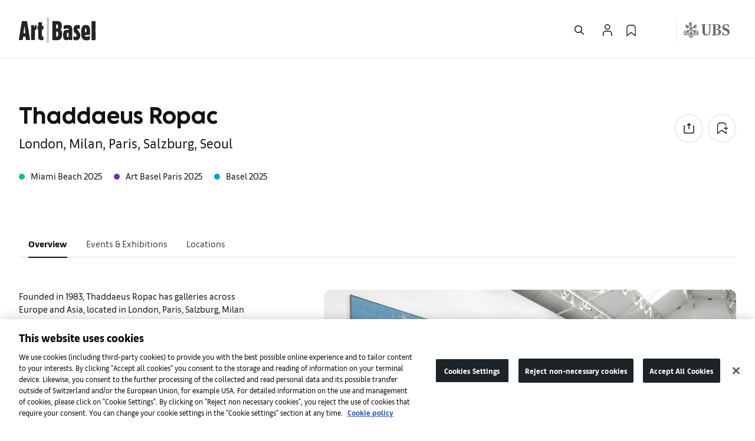

--- FILE ---
content_type: text/html;charset=utf-8
request_url: https://www.artbasel.com/catalog/gallery/1135/Thaddaeus-Ropac
body_size: 76920
content:
<!DOCTYPE html><html lang="null"><head><meta charSet="utf-8"/><meta name="viewport" content="width=device-width, initial-scale=1"/><meta name="robots" content="max-image-preview: large"/><link rel="dns-prefetch" href="//res.cloudinary.com"/><link rel="shortcut icon" href="https://dza2a2ql7zktf.cloudfront.net/static/favicon/artbasel/favicon.ico"/><meta name="msapplication-TileImage" content="https://dza2a2ql7zktf.cloudfront.net/static/favicon/artbasel/mstile-150x150.png"/><meta name="apple-itunes-app" content="app-id=1050156803"/><meta name="google-play-app" content="app-id=com.mch.artbasel"/><link rel="apple-touch-icon" href="https://dza2a2ql7zktf.cloudfront.net/static/favicon/artbasel/smartBannerIcon.png"/><link rel="android-touch-icon" href="https://dza2a2ql7zktf.cloudfront.net/static/favicon/artbasel/smartBannerIcon.png"/><link rel="icon" type="image/png" href="https://dza2a2ql7zktf.cloudfront.net/static/favicon/artbasel/favicon-128.png" sizes="128x128"/><link rel="icon" type="image/png" href="https://dza2a2ql7zktf.cloudfront.net/static/favicon/artbasel/favicon-96x96.png"/><link rel="apple-touch-icon-precomposed" sizes="144x144" href="https://dza2a2ql7zktf.cloudfront.net/static/favicon/artbasel/apple-touch-icon-144x144.png"/><link rel="apple-touch-icon-precomposed" sizes="114x114" href="https://dza2a2ql7zktf.cloudfront.net/static/favicon/artbasel/apple-touch-icon-114x114.png"/><link rel="apple-touch-icon-precomposed" sizes="72x72" href="https://dza2a2ql7zktf.cloudfront.net/static/favicon/artbasel/apple-touch-icon-72x72.png"/><link rel="apple-touch-icon-precomposed" href="https://dza2a2ql7zktf.cloudfront.net/static/favicon/artbasel/apple-touch-icon-57x57.png"/><script>
  // Define dataLayer and the gtag function.
  window.dataLayer = window.dataLayer || [];
  function gtag(){dataLayer.push(arguments);}

  // Default ad_storage to 'denied'.
  gtag('consent', 'default', {
        ad_storage: "denied",
        analytics_storage: "denied",
        functionality_storage: "denied",
        personalization_storage: "denied",
        security_storage: "denied",
        ad_user_data: "denied",
        ad_personalization: "denied",
        'wait_for_update': 500
     });
  </script><script id="gtm-head">
    window.addEventListener('load', function(event) {
      (function(w,d,s,l,i){w[l]=w[l]||[];w[l].push({'gtm.start':
new Date().getTime(),event:'gtm.js'});var f=d.getElementsByTagName(s)[0],
j=d.createElement(s),dl=l!='dataLayer'?'&l='+l:'';j.async=true;j.src=
'https://www.googletagmanager.com/gtm.js?id='+i+dl;f.parentNode.insertBefore(j,f);
})(window,document,'script','dataLayer','GTM-MQSNM7C3');
    })</script><script defer="" type="text/javascript" src="https://cdn.cookielaw.org/consent/74e842b8-a65d-4d72-82a6-945ad9f047f6/OtAutoBlock.js"></script><script type="text/javascript" data-document-language="true" data-domain-script="74e842b8-a65d-4d72-82a6-945ad9f047f6" defer="" id="gtm-head-test" src="https://cdn.cookielaw.org/scripttemplates/otSDKStub.js"></script><script defer="" type="text/javascript">
  function OptanonWrapper() {
    // Get initial OnetrustActiveGroups ids
    if (typeof OptanonWrapperCount == "undefined") {
      // console.log('OptanonWrapperCount')
      otGetInitialGrps();
    }

    otDeleteCookie(otIniGrps);

    // Assign OnetrustActiveGroups to custom variable
    function otGetInitialGrps() {
      OptanonWrapperCount = '';
      otIniGrps = OnetrustActiveGroups;
    }

    function otDeleteCookie(iniOptGrpId) {
      var otDomainGrps = JSON.parse(JSON.stringify(Optanon.GetDomainData().Groups));
      var otDeletedGrpIds = otGetInactiveId(iniOptGrpId, OnetrustActiveGroups);
      if (otDeletedGrpIds.length != 0 && otDomainGrps.length != 0) {
        for (var i = 0; i < otDomainGrps.length; i++) {
          //Check if CustomGroupId matches
          if (otDomainGrps[i]['CustomGroupId'] != '' && otDeletedGrpIds.includes(otDomainGrps[i]['CustomGroupId'])) {
            for (var j = 0; j < otDomainGrps[i]['Cookies'].length; j++) {
              // put the pattern key in a variable
              var patternKey = otDomainGrps[i]['Cookies'][j]['patternKey']
              // put the name in a variable
              var name = otDomainGrps[i]['Cookies'][j]['Name']
              // put it in a new field
              otDomainGrps[i]['Cookies'][j]['patternKeyWithoutXchars'] = patternKey
              // find if pattern key has 'xxx' string
              if (patternKey && patternKey.search('xxx') > -1) {
                // if yes, find index 
                const indexOfXxx = patternKey.search('xxx')
                // cut the string just before the 'xxx'.
                const newPatternKey = patternKey.substring(0, indexOfXxx)
                // put in new fancy field
                otDomainGrps[i]['Cookies'][j]['patternKeyWithoutXchars'] = newPatternKey
              }
              // find if name has 'xxx' string
              if (name && name.search('xxx') > -1) {
                // if yes, find index 
                const indexOfXxx = name.search('xxx')
                // cut the string just before the 'xxx'.
                const newPatternKey = name.substring(0, indexOfXxx)
                // put in new fancy field
                otDomainGrps[i]['Cookies'][j]['patternKeyWithoutXchars'] = newPatternKey
              }
              // put all cookie names in current cookies, in an array
              var arrayKeys = Object.keys(Object.fromEntries(document.cookie.split('; ').map(c => c.split('='))))
              // find the one that starts the same than the content in patternKey
              const newPatternKeyWithoutXchars = otDomainGrps[i]['Cookies'][j]['patternKeyWithoutXchars']
              const foundCookieName = arrayKeys.find((item) => item.startsWith(newPatternKeyWithoutXchars, 0))
              // Delete from specific Cookie Name
              eraseCookie(foundCookieName);
              // Delete from more generic name
              eraseCookie(otDomainGrps[i]['Cookies'][j]['Name']);
            }
          }

          //Check if Hostid matches
          if (otDomainGrps[i]['Hosts'].length != 0) {
            for (var j = 0; j < otDomainGrps[i]['Hosts'].length; j++) {
              //Check if HostId presents in the deleted list and cookie array is not blank
              if (otDeletedGrpIds.includes(otDomainGrps[i]['Hosts'][j]['HostId']) && otDomainGrps[i]['Hosts'][j]['Cookies'].length != 0) {
                for (var k = 0; k < otDomainGrps[i]['Hosts'][j]['Cookies'].length; k++) {
                  //Delete cookie
                  // console.log('DeleteCookie Hosts', otDomainGrps[i]['Hosts'][j]['Cookies'][k]['Name'])
                  eraseCookie(otDomainGrps[i]['Hosts'][j]['Cookies'][k]['Name']);
                }
              }
            }
          }

        }
      }
      otGetInitialGrps(); //Reassign new group ids
    }

    //Get inactive ids
    function otGetInactiveId(customIniId, otActiveGrp) {
      //Initial OnetrustActiveGroups
      // console.log("otGetInactiveId",customIniId)
      customIniId = customIniId.split(",");
      customIniId = customIniId.filter(Boolean);

      //After action OnetrustActiveGroups
      otActiveGrp = otActiveGrp.split(",");
      otActiveGrp = otActiveGrp.filter(Boolean);

      var result = [];
      for (var i = 0; i < customIniId.length; i++) {
        if (otActiveGrp.indexOf(customIniId[i]) <= -1) {
          result.push(customIniId[i]);
        }
      }
      return result;
    }

    //Delete cookie
    function eraseCookie(name) {
      //Delete root path cookies
      domainName = window.location.hostname;
      domainNameWithoutSubdomain = '.' + window.location.hostname.replace(/^[^.]+./g, "");
      document.cookie = name + '=; Max-Age=-99999999; Path=/;Domain=' + domainName;
      document.cookie = name + '=; Max-Age=-99999999; Path=/;Domain=' + domainNameWithoutSubdomain;
      document.cookie = name + '=; Max-Age=-99999999; Path=/;';

      //Delete LSO incase LSO being used, cna be commented out.
      // console.log('Cookie name', name)
      localStorage.removeItem(name);

      //Check for the current path of the page
      pathArray = window.location.pathname.split('/');
      //Loop through path hierarchy and delete potential cookies at each path.
      for (var i = 0; i < pathArray.length; i++) {
        if (pathArray[i]) {
          //Build the path string from the Path Array e.g /site/login
          var currentPath = pathArray.slice(0, i + 1).join('/');
          // console.log('Cookie name', name, 'Current Path', currentPath)
          document.cookie = name + '=; Max-Age=-99999999; Path=' + currentPath + ';Domain=' + domainName;
          document.cookie = name + '=; Max-Age=-99999999; Path=' + currentPath + ';Domain=' + domainNameWithoutSubdomain;
          document.cookie = name + '=; Max-Age=-99999999; Path=' + currentPath + ';';
          //Maybe path has a trailing slash!
          document.cookie = name + '=; Max-Age=-99999999; Path=' + currentPath + '/;Domain=' + domainName;
          document.cookie = name + '=; Max-Age=-99999999; Path=' + currentPath + '/;Domain=' + domainNameWithoutSubdomain;
          document.cookie = name + '=; Max-Age=-99999999; Path=' + currentPath + '/;';


        }
      }

    }
    var event = new Event('OptanonReady');
    window.dispatchEvent(event);
  }
</script><title>Thaddaeus Ropac | Art Basel</title><meta name="description" content="Founded in 1983, Thaddaeus Ropac has galleries across Europe and Asia, located in London, Paris, Salzburg, Milan and Seoul. Specialising in contempor (...)"/><link rel="canonical" href="https://www.artbasel.com/catalog/gallery/1135/Thaddaeus-Ropac"/><link rel="alternate" href="https://www.artbasel.com/catalog/gallery/1135/Thaddaeus-Ropac" hrefLang="x-default"/><link rel="alternate" href="https://www.artbasel.com/catalog/gallery/1135/Thaddaeus-Ropac?lang=en" hrefLang="en"/><link rel="alternate" href="https://www.artbasel.com/catalog/gallery/1135/Thaddaeus-Ropac?lang=zh_CN" hrefLang="zh"/><link rel="alternate" href="https://www.artbasel.com/catalog/gallery/1135/Thaddaeus-Ropac?lang=fr" hrefLang="fr"/><link rel="alternate" href="https://www.artbasel.com/catalog/gallery/1135/Thaddaeus-Ropac?lang=de" hrefLang="de"/><link rel="alternate" href="https://www.artbasel.com/catalog/gallery/1135/Thaddaeus-Ropac?lang=es" hrefLang="es"/><meta property="og:site_name" content="Art Basel"/><meta property="og:type" content="website"/><meta property="og:title" content="Thaddaeus Ropac"/><meta property="og:url" content="https://www.artbasel.com/catalog/gallery/1135/Thaddaeus-Ropac"/><meta property="og:description" content="Founded in 1983, Thaddaeus Ropac has galleries across Europe and Asia, located in London, Paris, Salzburg, Milan and Seoul. Specialising in contempor (...)"/><meta property="og:image" content="https://dza2a2ql7zktf.cloudfront.net/binaries-cdn/dqzqcuqf9/image/fetch/q_auto,w_500/https://d2u3kfwd92fzu7.cloudfront.net/catalog/gallery/1135/profiles/GBPATIN25_300dpi_27.jpg"/><meta name="twitter:card" content="summary"/><meta name="twitter:title" content="Thaddaeus Ropac"/><meta name="twitter:site" content="@artbasel"/><meta name="twitter:description" content="Founded in 1983, Thaddaeus Ropac has galleries across Europe and Asia, located in London, Paris, Salzburg, Milan and Seoul. Specialising in contemporary art and representing over 60 artists, the gallery supports and showcases the careers of some of the most influential artists today with a wide-ranging programme of over 40 exhibitions curated at the six extensive and historic gallery spaces each year.

Thaddaeus Ropac also represents a number of renowned artist estates and continues to build on their legacy, as well as providing curatorial expertise, acting as consultant to major museums and public institutions and advising private and corporate collections. Active in both the primary and secondary markets, the gallery also represents its artists at all major international art fairs. We run our own publishing house, producing catalogues and books to accompany exhibitions, contributing to new scholarship and a wider art-historical discourse by inviting prominent art historians, curators and writers to collaborate.

Thaddaeus Ropac&#x27;s galleries, which span a total of 12,280 square metres, are located in London at Ely House, a five-floor listed mansion in Mayfair that was formerly the Bishop of Ely’s London residence; in Paris both in the Marais and an extensive early 20th-century ironworks factory in Pantin, which was redeveloped to accommodate the display of large-scale artworks; in Salzburg at the Villa Kast, a 19th-century townhouse in the Mirabell Gardens in the historic centre and Salzburg Halle, a converted industrial space close to the city centre; and in Seoul, in the heart of the thriving cultural district of Hannam-dong, occupying the first floor of an outstanding architectural landmark: the Fort Hill building. The new Milan gallery, situated in the Palazzo Belgioioso spans two grand rooms of the historic building’s first floor. The exhibition spaces extend beyond the palazzo to the Piazza Belgioioso, where the gallery will exhibit sculptures."/><meta name="twitter:image" content="https://res.cloudinary.com/dqzqcuqf9/image/upload/v1546932493/ab-og-image.png"/><meta name="google-site-verification" content="68DyUnXIQPSws-U9lGqU0pJ7D23I6_qA3wezzQpLog"/><meta name="msvalidate.01" content="7896A183A10505B43A9DABCFFFEB04C8"/><meta property="fb:app_id" content="1232625750095614"/><link rel="preload" id="FontAwesome_900_woff2" href="/static/fonts/FontAwesome/fa-solid-900.woff2" as="font" type="font/woff2" crossorigin="anonymous"/><style id="responsive-breakpoints" type="text/css">.fresnel-container{margin:0;padding:0;}
@media not all and (min-width:0px) and (max-width:-0.02px){.fresnel-at-default{display:none!important;}}
@media not all and (min-width:0px) and (max-width:412.98px){.fresnel-at-xs{display:none!important;}}
@media not all and (min-width:413px) and (max-width:412.98px){.fresnel-at-mobile{display:none!important;}}
@media not all and (min-width:413px) and (max-width:767.98px){.fresnel-at-sm{display:none!important;}}
@media not all and (min-width:768px) and (max-width:767.98px){.fresnel-at-tablet{display:none!important;}}
@media not all and (min-width:768px) and (max-width:1023.98px){.fresnel-at-md{display:none!important;}}
@media not all and (min-width:1024px) and (max-width:1023.98px){.fresnel-at-computer{display:none!important;}}
@media not all and (min-width:1024px) and (max-width:1279.98px){.fresnel-at-lg{display:none!important;}}
@media not all and (min-width:1280px) and (max-width:1279.98px){.fresnel-at-largeScreen{display:none!important;}}
@media not all and (min-width:1280px) and (max-width:1535.98px){.fresnel-at-xl{display:none!important;}}
@media not all and (min-width:1536px) and (max-width:1535.98px){.fresnel-at-widescreen{display:none!important;}}
@media not all and (min-width:1536px){.fresnel-at-xxl{display:none!important;}}
@media not all and (max-width:-0.02px){.fresnel-lessThan-xs{display:none!important;}}
@media not all and (max-width:412.98px){.fresnel-lessThan-mobile{display:none!important;}}
@media not all and (max-width:412.98px){.fresnel-lessThan-sm{display:none!important;}}
@media not all and (max-width:767.98px){.fresnel-lessThan-tablet{display:none!important;}}
@media not all and (max-width:767.98px){.fresnel-lessThan-md{display:none!important;}}
@media not all and (max-width:1023.98px){.fresnel-lessThan-computer{display:none!important;}}
@media not all and (max-width:1023.98px){.fresnel-lessThan-lg{display:none!important;}}
@media not all and (max-width:1279.98px){.fresnel-lessThan-largeScreen{display:none!important;}}
@media not all and (max-width:1279.98px){.fresnel-lessThan-xl{display:none!important;}}
@media not all and (max-width:1535.98px){.fresnel-lessThan-widescreen{display:none!important;}}
@media not all and (max-width:1535.98px){.fresnel-lessThan-xxl{display:none!important;}}
@media not all and (min-width:0px){.fresnel-greaterThan-default{display:none!important;}}
@media not all and (min-width:413px){.fresnel-greaterThan-xs{display:none!important;}}
@media not all and (min-width:413px){.fresnel-greaterThan-mobile{display:none!important;}}
@media not all and (min-width:768px){.fresnel-greaterThan-sm{display:none!important;}}
@media not all and (min-width:768px){.fresnel-greaterThan-tablet{display:none!important;}}
@media not all and (min-width:1024px){.fresnel-greaterThan-md{display:none!important;}}
@media not all and (min-width:1024px){.fresnel-greaterThan-computer{display:none!important;}}
@media not all and (min-width:1280px){.fresnel-greaterThan-lg{display:none!important;}}
@media not all and (min-width:1280px){.fresnel-greaterThan-largeScreen{display:none!important;}}
@media not all and (min-width:1536px){.fresnel-greaterThan-xl{display:none!important;}}
@media not all and (min-width:1536px){.fresnel-greaterThan-widescreen{display:none!important;}}
@media not all and (min-width:0px){.fresnel-greaterThanOrEqual-default{display:none!important;}}
@media not all and (min-width:0px){.fresnel-greaterThanOrEqual-xs{display:none!important;}}
@media not all and (min-width:413px){.fresnel-greaterThanOrEqual-mobile{display:none!important;}}
@media not all and (min-width:413px){.fresnel-greaterThanOrEqual-sm{display:none!important;}}
@media not all and (min-width:768px){.fresnel-greaterThanOrEqual-tablet{display:none!important;}}
@media not all and (min-width:768px){.fresnel-greaterThanOrEqual-md{display:none!important;}}
@media not all and (min-width:1024px){.fresnel-greaterThanOrEqual-computer{display:none!important;}}
@media not all and (min-width:1024px){.fresnel-greaterThanOrEqual-lg{display:none!important;}}
@media not all and (min-width:1280px){.fresnel-greaterThanOrEqual-largeScreen{display:none!important;}}
@media not all and (min-width:1280px){.fresnel-greaterThanOrEqual-xl{display:none!important;}}
@media not all and (min-width:1536px){.fresnel-greaterThanOrEqual-widescreen{display:none!important;}}
@media not all and (min-width:1536px){.fresnel-greaterThanOrEqual-xxl{display:none!important;}}
@media not all and (min-width:0px) and (max-width:-0.02px){.fresnel-between-default-xs{display:none!important;}}
@media not all and (min-width:0px) and (max-width:412.98px){.fresnel-between-default-mobile{display:none!important;}}
@media not all and (min-width:0px) and (max-width:412.98px){.fresnel-between-default-sm{display:none!important;}}
@media not all and (min-width:0px) and (max-width:767.98px){.fresnel-between-default-tablet{display:none!important;}}
@media not all and (min-width:0px) and (max-width:767.98px){.fresnel-between-default-md{display:none!important;}}
@media not all and (min-width:0px) and (max-width:1023.98px){.fresnel-between-default-computer{display:none!important;}}
@media not all and (min-width:0px) and (max-width:1023.98px){.fresnel-between-default-lg{display:none!important;}}
@media not all and (min-width:0px) and (max-width:1279.98px){.fresnel-between-default-largeScreen{display:none!important;}}
@media not all and (min-width:0px) and (max-width:1279.98px){.fresnel-between-default-xl{display:none!important;}}
@media not all and (min-width:0px) and (max-width:1535.98px){.fresnel-between-default-widescreen{display:none!important;}}
@media not all and (min-width:0px) and (max-width:1535.98px){.fresnel-between-default-xxl{display:none!important;}}
@media not all and (min-width:0px) and (max-width:412.98px){.fresnel-between-xs-mobile{display:none!important;}}
@media not all and (min-width:0px) and (max-width:412.98px){.fresnel-between-xs-sm{display:none!important;}}
@media not all and (min-width:0px) and (max-width:767.98px){.fresnel-between-xs-tablet{display:none!important;}}
@media not all and (min-width:0px) and (max-width:767.98px){.fresnel-between-xs-md{display:none!important;}}
@media not all and (min-width:0px) and (max-width:1023.98px){.fresnel-between-xs-computer{display:none!important;}}
@media not all and (min-width:0px) and (max-width:1023.98px){.fresnel-between-xs-lg{display:none!important;}}
@media not all and (min-width:0px) and (max-width:1279.98px){.fresnel-between-xs-largeScreen{display:none!important;}}
@media not all and (min-width:0px) and (max-width:1279.98px){.fresnel-between-xs-xl{display:none!important;}}
@media not all and (min-width:0px) and (max-width:1535.98px){.fresnel-between-xs-widescreen{display:none!important;}}
@media not all and (min-width:0px) and (max-width:1535.98px){.fresnel-between-xs-xxl{display:none!important;}}
@media not all and (min-width:413px) and (max-width:412.98px){.fresnel-between-mobile-sm{display:none!important;}}
@media not all and (min-width:413px) and (max-width:767.98px){.fresnel-between-mobile-tablet{display:none!important;}}
@media not all and (min-width:413px) and (max-width:767.98px){.fresnel-between-mobile-md{display:none!important;}}
@media not all and (min-width:413px) and (max-width:1023.98px){.fresnel-between-mobile-computer{display:none!important;}}
@media not all and (min-width:413px) and (max-width:1023.98px){.fresnel-between-mobile-lg{display:none!important;}}
@media not all and (min-width:413px) and (max-width:1279.98px){.fresnel-between-mobile-largeScreen{display:none!important;}}
@media not all and (min-width:413px) and (max-width:1279.98px){.fresnel-between-mobile-xl{display:none!important;}}
@media not all and (min-width:413px) and (max-width:1535.98px){.fresnel-between-mobile-widescreen{display:none!important;}}
@media not all and (min-width:413px) and (max-width:1535.98px){.fresnel-between-mobile-xxl{display:none!important;}}
@media not all and (min-width:413px) and (max-width:767.98px){.fresnel-between-sm-tablet{display:none!important;}}
@media not all and (min-width:413px) and (max-width:767.98px){.fresnel-between-sm-md{display:none!important;}}
@media not all and (min-width:413px) and (max-width:1023.98px){.fresnel-between-sm-computer{display:none!important;}}
@media not all and (min-width:413px) and (max-width:1023.98px){.fresnel-between-sm-lg{display:none!important;}}
@media not all and (min-width:413px) and (max-width:1279.98px){.fresnel-between-sm-largeScreen{display:none!important;}}
@media not all and (min-width:413px) and (max-width:1279.98px){.fresnel-between-sm-xl{display:none!important;}}
@media not all and (min-width:413px) and (max-width:1535.98px){.fresnel-between-sm-widescreen{display:none!important;}}
@media not all and (min-width:413px) and (max-width:1535.98px){.fresnel-between-sm-xxl{display:none!important;}}
@media not all and (min-width:768px) and (max-width:767.98px){.fresnel-between-tablet-md{display:none!important;}}
@media not all and (min-width:768px) and (max-width:1023.98px){.fresnel-between-tablet-computer{display:none!important;}}
@media not all and (min-width:768px) and (max-width:1023.98px){.fresnel-between-tablet-lg{display:none!important;}}
@media not all and (min-width:768px) and (max-width:1279.98px){.fresnel-between-tablet-largeScreen{display:none!important;}}
@media not all and (min-width:768px) and (max-width:1279.98px){.fresnel-between-tablet-xl{display:none!important;}}
@media not all and (min-width:768px) and (max-width:1535.98px){.fresnel-between-tablet-widescreen{display:none!important;}}
@media not all and (min-width:768px) and (max-width:1535.98px){.fresnel-between-tablet-xxl{display:none!important;}}
@media not all and (min-width:768px) and (max-width:1023.98px){.fresnel-between-md-computer{display:none!important;}}
@media not all and (min-width:768px) and (max-width:1023.98px){.fresnel-between-md-lg{display:none!important;}}
@media not all and (min-width:768px) and (max-width:1279.98px){.fresnel-between-md-largeScreen{display:none!important;}}
@media not all and (min-width:768px) and (max-width:1279.98px){.fresnel-between-md-xl{display:none!important;}}
@media not all and (min-width:768px) and (max-width:1535.98px){.fresnel-between-md-widescreen{display:none!important;}}
@media not all and (min-width:768px) and (max-width:1535.98px){.fresnel-between-md-xxl{display:none!important;}}
@media not all and (min-width:1024px) and (max-width:1023.98px){.fresnel-between-computer-lg{display:none!important;}}
@media not all and (min-width:1024px) and (max-width:1279.98px){.fresnel-between-computer-largeScreen{display:none!important;}}
@media not all and (min-width:1024px) and (max-width:1279.98px){.fresnel-between-computer-xl{display:none!important;}}
@media not all and (min-width:1024px) and (max-width:1535.98px){.fresnel-between-computer-widescreen{display:none!important;}}
@media not all and (min-width:1024px) and (max-width:1535.98px){.fresnel-between-computer-xxl{display:none!important;}}
@media not all and (min-width:1024px) and (max-width:1279.98px){.fresnel-between-lg-largeScreen{display:none!important;}}
@media not all and (min-width:1024px) and (max-width:1279.98px){.fresnel-between-lg-xl{display:none!important;}}
@media not all and (min-width:1024px) and (max-width:1535.98px){.fresnel-between-lg-widescreen{display:none!important;}}
@media not all and (min-width:1024px) and (max-width:1535.98px){.fresnel-between-lg-xxl{display:none!important;}}
@media not all and (min-width:1280px) and (max-width:1279.98px){.fresnel-between-largeScreen-xl{display:none!important;}}
@media not all and (min-width:1280px) and (max-width:1535.98px){.fresnel-between-largeScreen-widescreen{display:none!important;}}
@media not all and (min-width:1280px) and (max-width:1535.98px){.fresnel-between-largeScreen-xxl{display:none!important;}}
@media not all and (min-width:1280px) and (max-width:1535.98px){.fresnel-between-xl-widescreen{display:none!important;}}
@media not all and (min-width:1280px) and (max-width:1535.98px){.fresnel-between-xl-xxl{display:none!important;}}
@media not all and (min-width:1536px) and (max-width:1535.98px){.fresnel-between-widescreen-xxl{display:none!important;}}</style><meta name="next-head-count" content="46"/><link rel="preload" href="https://dza2a2ql7zktf.cloudfront.net/_next/static/css/9cd66a7be0d8e9ff.css" as="style"/><link rel="stylesheet" href="https://dza2a2ql7zktf.cloudfront.net/_next/static/css/9cd66a7be0d8e9ff.css" data-n-g=""/><link rel="preload" href="https://dza2a2ql7zktf.cloudfront.net/_next/static/css/c0e9d4853fc650ef.css" as="style"/><link rel="stylesheet" href="https://dza2a2ql7zktf.cloudfront.net/_next/static/css/c0e9d4853fc650ef.css" data-n-p=""/><link rel="preload" href="https://dza2a2ql7zktf.cloudfront.net/_next/static/css/10229fafd1dc975a.css" as="style"/><link rel="stylesheet" href="https://dza2a2ql7zktf.cloudfront.net/_next/static/css/10229fafd1dc975a.css"/><noscript data-n-css=""></noscript><script defer="" nomodule="" src="https://dza2a2ql7zktf.cloudfront.net/_next/static/chunks/polyfills-78c92fac7aa8fdd8.js"></script><script defer="" src="https://dza2a2ql7zktf.cloudfront.net/_next/static/chunks/_nullComponent.6fd6b00f7124c32e.js"></script><script defer="" src="https://dza2a2ql7zktf.cloudfront.net/_next/static/chunks/1528.e999968c9834fb4c.js"></script><script defer="" src="https://dza2a2ql7zktf.cloudfront.net/_next/static/chunks/GPV.448e8f7e42634b08.js"></script><script defer="" src="https://dza2a2ql7zktf.cloudfront.net/_next/static/chunks/GRCPM.c84a21ea8ee7159f.js"></script><script src="https://dza2a2ql7zktf.cloudfront.net/_next/static/chunks/webpack-bee395c655bb302c.js" defer=""></script><script src="https://dza2a2ql7zktf.cloudfront.net/_next/static/chunks/framework-567014fee897edbc.js" defer=""></script><script src="https://dza2a2ql7zktf.cloudfront.net/_next/static/chunks/main-d9b4c5023eb0861b.js" defer=""></script><script src="https://dza2a2ql7zktf.cloudfront.net/_next/static/chunks/pages/_app-387b2e0b532ba3f1.js" defer=""></script><script src="https://dza2a2ql7zktf.cloudfront.net/_next/static/chunks/6902-84c4be9da4603467.js" defer=""></script><script src="https://dza2a2ql7zktf.cloudfront.net/_next/static/chunks/6608-25fe4a40c94804e0.js" defer=""></script><script src="https://dza2a2ql7zktf.cloudfront.net/_next/static/chunks/pages/index-aa52849fdefdf81a.js" defer=""></script><script src="https://dza2a2ql7zktf.cloudfront.net/_next/static/13-0-153/_buildManifest.js" defer=""></script><script src="https://dza2a2ql7zktf.cloudfront.net/_next/static/13-0-153/_ssgManifest.js" defer=""></script><style data-styled="" data-styled-version="5.3.6">.isJcSV{font-family:Art Basel Text;}/*!sc*/
.isJcSV p:last-child{margin-bottom:0;padding-bottom:0;}/*!sc*/
.isJcSV.softText{color:#696969;}/*!sc*/
.cFAYJw{font-size:0.875rem;line-height:1.5rem;}/*!sc*/
.cFAYJw p:last-child{margin-bottom:0;padding-bottom:0;}/*!sc*/
.cFAYJw.softText{color:#696969;}/*!sc*/
data-styled.g11[id="Text__TextStyled-sc-5eedcac8-0"]{content:"isJcSV,cFAYJw,"}/*!sc*/
.hSGmWZ{display:-webkit-box;display:-webkit-flex;display:-ms-flexbox;display:flex;-webkit-flex-direction:row;-ms-flex-direction:row;flex-direction:row;-webkit-align-items:center;-webkit-box-align:center;-ms-flex-align:center;align-items:center;-webkit-box-pack:inherit;-webkit-justify-content:inherit;-ms-flex-pack:inherit;justify-content:inherit;}/*!sc*/
data-styled.g22[id="ActionsBar__StyledActionsBar-sc-4a85848d-0"]{content:"hSGmWZ,"}/*!sc*/
#nprogress{pointer-events:none;}/*!sc*/
#nprogress .bar{background:var(--bs-mch-orange);position:fixed;z-index:1031;top:0;left:0;width:100%;height:2px;}/*!sc*/
#nprogress .peg{display:block;position:absolute;right:0;width:100px;height:100%;box-shadow:var(--bs-mch-orange) 1px 0 6px 1px;opacity:1;-webkit-transform:rotate(3deg) translate(0,-4px);-ms-transform:rotate(3deg) translate(0,-4px);transform:rotate(3deg) translate(0,-4px);}/*!sc*/
.nprogress-custom-parent{overflow:hidden;position:relative;}/*!sc*/
.nprogress-custom-parent #nprogress .bar{position:absolute;}/*!sc*/
data-styled.g42[id="sc-global-fWArnj1"]{content:"sc-global-fWArnj1,"}/*!sc*/
@font-face{font-family:'FontAwesome';src:url('/static/fonts/FontAwesome/fa-solid-900.woff2') format('woff2'), url('/static/fonts/FontAwesome/fa-solid-900.woff') format('woff'), url('/static/fonts/FontAwesome/fa-solid-900.ttf') format('truetype');font-weight:700;font-style:normal;font-display:block;}/*!sc*/
:root{-webkit-scroll-behavior:auto;-moz-scroll-behavior:auto;-ms-scroll-behavior:auto;scroll-behavior:auto;}/*!sc*/
.custom-scrollbar::-webkit-scrollbar-thumb{background:none;}/*!sc*/
*:focus-visible{outline-color:#006fd6 !important;outline-style:auto !important;outline-width:1px !important;}/*!sc*/
.mfp-site.zh_cn h6,.mfp-site.zh_cn .h6,.mfp-site.zh_cn h5,.mfp-site.zh_cn .h5,.mfp-site.zh_cn h4,.mfp-site.zh_cn .h4,.mfp-site.zh_cn h3,.mfp-site.zh_cn .h3,.mfp-site.zh_cn h2,.mfp-site.zh_cn .h2,.mfp-site.zh_cn h1:not(.errorBackground),.mfp-site.zh_cn .card-title,.mfp-site.zh_cn .menu-mobile-section .accordion-button,.mfp-site.zh_cn .profileflyout-menu .language-header,.mfp-site.zh_cn .navlink-mobile-header .link-language-header,.mfp-site.zh_cn .link-card .headline{font-family:Art Basel Text !important;}/*!sc*/
.mfp-site.zh_cn .tag.type-premium .header-uppercase-2.h5,.mfp-site.zh_cn .tag.type-premium h5.header-uppercase-2{top:0;}/*!sc*/
.mfp-site.zh_cn .rm-secondary-header h2{padding-top:0;}/*!sc*/
.site-modules{overflow:hidden !important;}/*!sc*/
.site-modules:not(.event-detail):first-of-type{margin-top:0;}/*!sc*/
.site-modules:not(.is-mobile-web-view):first-of-type{margin-top:0 !important;}/*!sc*/
@media (max-width:1023px){.is-mobile-web-view .navbar-parent-container,.is-mobile-web-view #prio > footer{display:none !important;}}/*!sc*/
.prio i.icon,body i.icon{font-family:Icons,FontAwesome,sans-serif;font-style:normal;font-weight:700;}/*!sc*/
.prio i.icon.chevron.left::before,body i.icon.chevron.left::before{content:"\f053";}/*!sc*/
.prio i.icon.chevron.right::before,body i.icon.chevron.right::before{content:"\f054";}/*!sc*/
.media-placeholder-animation{-webkit-animation:none !important;animation:none !important;background-color:inherit !important;}/*!sc*/
img[alt]::after,img[src='']{display:inherit;text-indent:-99999px;visibility:hidden;}/*!sc*/
.bg-color-light-base-0{background-color:#f8f8f8;}/*!sc*/
.font-color-light-base-0{color:#ffffff;}/*!sc*/
.font-color-light-base-500{color:#bfbfbf;}/*!sc*/
.font-color-light-base-700{color:#696969;}/*!sc*/
.font-color-light-base-1000{color:#121212;}/*!sc*/
data-styled.g43[id="sc-global-dzKqaz1"]{content:"sc-global-dzKqaz1,"}/*!sc*/
{--MarginH2ToH3:15px;--MarginH2ToH3Mobile:10px;--MarginH3SubtToP:10px;--MarginH3SubtToPMobile:10px;--MarginH3ToH3SubtMobile:5px;--MarginH5ToH2:5px;}/*!sc*/
.prio h2.ui.header{margin:0;}/*!sc*/
.prio h2.ui.header + h3.ui.header{margin-top:var(--MarginH2ToH3);}/*!sc*/
@media (max-width:767px){.prio h2.ui.header + h3.ui.header{margin-top:var(--MarginH2ToH3Mobile);}}/*!sc*/
.prio h3.ui.header{margin:0;}/*!sc*/
.prio h3.ui.header.subtitle + p{margin-bottom:0;margin-top:var(--MarginH3SubtToP);}/*!sc*/
@media (min-width:768px) and (max-width:991px){.prio h3.ui.header.subtitle + p{margin-top:var(--MarginH3SubtToPMobile) * 1.5;}}/*!sc*/
@media (max-width:767px){.prio h3.ui.header.subtitle + p{margin-top:var(--MarginH3SubtToPMobile);}}/*!sc*/
@media (min-width:768px) and (max-width:991px){.prio h3.ui.header + h3.header.ui.subtitle{margin-top:var(--MarginH3ToH3SubtMobile) * 1.5;}}/*!sc*/
@media (max-width:767px){.prio h3.ui.header + h3.header.ui.subtitle{margin-top:var(--MarginH3ToH3SubtMobile);}}/*!sc*/
.prio h5.ui.header{margin:0;}/*!sc*/
@media (min-width:992px){.prio h5.ui.header + h2.ui.header{margin-top:var(--MarginH5ToH2);}}/*!sc*/
@media (min-width:768px) and (max-width:991px){.prio h5.ui.header + h2.ui.header{margin-top:var(--MarginH5ToH2Mobile) * 1.5;}}/*!sc*/
@media (max-width:767px){.prio h5.ui.header + h2.ui.header{margin-top:var(--MarginH5ToH2Mobile);}}/*!sc*/
.prio div[class^='Text__'] + footer{margin-top:30px;}/*!sc*/
@media (min-width:768px) and (max-width:991px){.prio.page-has-menu-component .site-modules:first-of-type{margin-top:7.03125rem;}}/*!sc*/
@media (max-width:767px){.prio.page-has-menu-component .site-modules:first-of-type{margin-top:6.25rem;}}/*!sc*/
@media (min-width:992px){.cms-module:not([class^='Signpost']){margin-bottom:80px;}}/*!sc*/
@media (min-width:768px) and (max-width:991px){.cms-module:not([class^='Signpost']){margin-bottom:calc(40px * 1.5);}}/*!sc*/
@media (max-width:767px){.cms-module:not([class^='Signpost']){margin-bottom:40px;}}/*!sc*/
@media (min-width:992px){.cms-module:not([class^='Signpost']).small-spacing-top{margin-top:-(calc(80px / 2));}}/*!sc*/
@media (min-width:768px) and (max-width:991px){.cms-module:not([class^='Signpost']).small-spacing-top{margin-top:-(calc(40px / 2)) * 1.5;}}/*!sc*/
@media (max-width:767px){.cms-module:not([class^='Signpost']).small-spacing-top{margin-top:-(40px / 2);}}/*!sc*/
@media (min-width:992px){section[class^='Signpost'] + section:not([class^='Promotional']){margin-top:80px;}}/*!sc*/
@media (min-width:768px) and (max-width:991px){section[class^='Signpost'] + section:not([class^='Promotional']){margin-top:calc(40px * 1.5);}}/*!sc*/
@media (max-width:767px){section[class^='Signpost'] + section:not([class^='Promotional']){margin-top:40px;}}/*!sc*/
@media (min-width:992px){section[class^='Signpost'] + section[class^='Signpost']{margin-top:-5.3125rem;}}/*!sc*/
@media (min-width:768px) and (max-width:991px){section[class^='Signpost'] + section[class^='Signpost']{margin-top:-60px;}}/*!sc*/
@media (max-width:767px){section[class^='Signpost'] + section[class^='Signpost']{margin-top:-40px;}}/*!sc*/
.site-modules:not(.event-detail) > section:first-of-type[class^='Promotional'] .rm-promotional--spacing-title{margin-top:60px;}/*!sc*/
@media (min-width:768px) and (max-width:991px){.site-modules:not(.event-detail) > section:first-of-type[class^='Promotional'] .rm-promotional--spacing-title{margin-top:6px;}}/*!sc*/
@media (max-width:767px){.site-modules:not(.event-detail) > section:first-of-type[class^='Promotional'] .rm-promotional--spacing-title{margin-top:4px;}}/*!sc*/
.site-modules:not(.event-detail) > section:first-of-type[class^='Promotional'] .rm-promotional--spacing-label{margin-top:63px;}/*!sc*/
@media (min-width:768px) and (max-width:991px){.site-modules:not(.event-detail) > section:first-of-type[class^='Promotional'] .rm-promotional--spacing-label{margin-top:9px;}}/*!sc*/
@media (max-width:767px){.site-modules:not(.event-detail) > section:first-of-type[class^='Promotional'] .rm-promotional--spacing-label{margin-top:6px;}}/*!sc*/
.site-modules:not(.event-detail) > section:first-of-type[class^='Promotional'] .rm-promotional--spacing-author{margin-top:60px;}/*!sc*/
@media (min-width:768px) and (max-width:991px){.site-modules:not(.event-detail) > section:first-of-type[class^='Promotional'] .rm-promotional--spacing-author{margin-top:5px;}}/*!sc*/
@media (max-width:767px){.site-modules:not(.event-detail) > section:first-of-type[class^='Promotional'] .rm-promotional--spacing-author{margin-top:3px;}}/*!sc*/
.site-modules:not(.event-detail) > section:first-of-type[class^='Promotional'] .rm-promotional--spacing-description{margin-top:45px;}/*!sc*/
@media (min-width:768px) and (max-width:991px){.site-modules:not(.event-detail) > section:first-of-type[class^='Promotional'] .rm-promotional--spacing-description{margin-top:8px;}}/*!sc*/
@media (max-width:767px){.site-modules:not(.event-detail) > section:first-of-type[class^='Promotional'] .rm-promotional--spacing-description{margin-top:5px;}}/*!sc*/
.site-modules:not(.event-detail) > section:first-of-type[class^='Promotional'] .rm-promotional--spacing-subtitle{margin-top:63px;}/*!sc*/
@media (min-width:768px) and (max-width:991px){.site-modules:not(.event-detail) > section:first-of-type[class^='Promotional'] .rm-promotional--spacing-subtitle{margin-top:6px;}}/*!sc*/
@media (max-width:767px){.site-modules:not(.event-detail) > section:first-of-type[class^='Promotional'] .rm-promotional--spacing-subtitle{margin-top:4px;}}/*!sc*/
.site-modules:not(.event-detail) > *:first-child:not([class^='artworks-detail']):not([class^='user-access']):not([class^='Signpost']):not([class^='VideoPlayer']):not([class^='News']):not([class^='Promotional']):not([class^='rm-online-show-teaser']):not([class^='rm-secondary-header']):not([class^='PersonalDetail']):not([class^='no-margin-top']):not([class^='secom-module']):not(.mt-0){margin-top:4.6875rem;}/*!sc*/
@media (min-width:768px) and (max-width:991px){.site-modules:not(.event-detail) > *:first-child:not([class^='artworks-detail']):not([class^='user-access']):not([class^='Signpost']):not([class^='VideoPlayer']):not([class^='News']):not([class^='Promotional']):not([class^='rm-online-show-teaser']):not([class^='rm-secondary-header']):not([class^='PersonalDetail']):not([class^='no-margin-top']):not([class^='secom-module']):not(.mt-0){margin-top:6.5rem !important;}}/*!sc*/
@media (max-width:767px){.site-modules:not(.event-detail) > *:first-child:not([class^='artworks-detail']):not([class^='user-access']):not([class^='Signpost']):not([class^='VideoPlayer']):not([class^='News']):not([class^='Promotional']):not([class^='rm-online-show-teaser']):not([class^='rm-secondary-header']):not([class^='PersonalDetail']):not([class^='no-margin-top']):not([class^='secom-module']):not(.mt-0){margin-top:6.5rem !important;}}/*!sc*/
.site-modules:not(.event-detail) .rm-text.cms-module + section[class*='Carousel']{margin-top:-60px;}/*!sc*/
@media (min-width:768px) and (max-width:991px){.site-modules:not(.event-detail) .rm-text.cms-module + section[class*='Carousel']{margin-top:-2.8125rem;}}/*!sc*/
@media (max-width:767px){.site-modules:not(.event-detail) .rm-text.cms-module + section[class*='Carousel']{margin-top:-30px;}}/*!sc*/
.site-modules:not(.event-detail) .rm-headlineTitle + .rm-text.cms-module .ui.grid > .row{padding-top:0;}/*!sc*/
.site-modules:not(.event-detail) .rm-headlineTitle + .rm-text.cms-module .ui.grid > .row ul{margin-top:0;}/*!sc*/
.site-modules:not(.event-detail) .rm-headlineTitle--h3.cms-module + .rm-text.cms-module{margin-top:-4.375rem;}/*!sc*/
@media (min-width:768px) and (max-width:991px){.site-modules:not(.event-detail) .rm-headlineTitle--h3.cms-module + .rm-text.cms-module{margin-top:-2.8125rem;}}/*!sc*/
@media (max-width:767px){.site-modules:not(.event-detail) .rm-headlineTitle--h3.cms-module + .rm-text.cms-module{margin-top:-30px;}}/*!sc*/
.site-modules:not(.event-detail) .rm-text.cms-module + .rm-headlineTitle.cms-module{margin-top:-60px;}/*!sc*/
.site-modules:not(.event-detail) .rm-text.cms-module + .rm-headlineTitle.cms-module .ui.grid > .row{padding-top:0;}/*!sc*/
.site-modules:not(.event-detail) .rm-text.cms-module + .rm-headlineTitle.cms-module .ui.grid > .row ul{margin-top:0;}/*!sc*/
@media (min-width:768px) and (max-width:991px){.site-modules:not(.event-detail) .rm-text.cms-module + .rm-headlineTitle.cms-module{margin-top:-2.8125rem;}}/*!sc*/
@media (max-width:767px){.site-modules:not(.event-detail) .rm-text.cms-module + .rm-headlineTitle.cms-module{margin-top:-30px;}}/*!sc*/
.site-modules:not(.event-detail) .rm-text.cms-module + .rm-text.cms-module{margin-top:-60px;}/*!sc*/
.site-modules:not(.event-detail) .rm-text.cms-module + .rm-text.cms-module .ui.grid > .row{padding-top:0;}/*!sc*/
.site-modules:not(.event-detail) .rm-text.cms-module + .rm-text.cms-module .ui.grid > .row ul{margin-top:0;}/*!sc*/
@media (min-width:768px) and (max-width:991px){.site-modules:not(.event-detail) .rm-text.cms-module + .rm-text.cms-module{margin-top:calc(-30px * 1.5);}}/*!sc*/
@media (max-width:767px){.site-modules:not(.event-detail) .rm-text.cms-module + .rm-text.cms-module{margin-top:-30px;}}/*!sc*/
.site-modules:not(.event-detail) .rm-text.cms-module .ui.grid > .row{padding-bottom:0.1875rem;}/*!sc*/
.site-modules:not(.event-detail) .rm-text.cms-module .ui.grid > .row ul{margin-top:0;}/*!sc*/
.site-modules:not(.event-detail) .rm-headlineTitle.cms-module + section[class*='Information']{margin-top:-25px;}/*!sc*/
@media (min-width:768px) and (max-width:991px){.site-modules:not(.event-detail) .rm-headlineTitle.cms-module + section[class*='Information']{margin-top:-1.40625rem;}}/*!sc*/
@media (max-width:767px){.site-modules:not(.event-detail) .rm-headlineTitle.cms-module + section[class*='Information']{margin-top:-15px;}}/*!sc*/
.site-modules:not(.event-detail) section.cms-module[class*='Information'] + section.cms-module[class*='Information']{margin-top:-3.125rem;}/*!sc*/
@media (min-width:768px) and (max-width:991px){.site-modules:not(.event-detail) section.cms-module[class*='Information'] + section.cms-module[class*='Information']{margin-top:-1.3125rem;}}/*!sc*/
@media (max-width:767px){.site-modules:not(.event-detail) section.cms-module[class*='Information'] + section.cms-module[class*='Information']{margin-top:-0.875rem;}}/*!sc*/
.site-modules:not(.event-detail) section.cms-module[class*='Promotional'] + section.cms-module[class*='Information']{margin-top:-0.3125rem;}/*!sc*/
@media (min-width:768px) and (max-width:991px){.site-modules:not(.event-detail) section.cms-module[class*='Promotional'] + section.cms-module[class*='Information']{margin-top:-0.5625rem;}}/*!sc*/
@media (max-width:767px){.site-modules:not(.event-detail) section.cms-module[class*='Promotional'] + section.cms-module[class*='Information']{margin-top:-0.375rem;}}/*!sc*/
.site-modules:not(.event-detail) section.cms-module[class^='Signpost'] + .rm-text.cms-module{margin-top:3.75rem;}/*!sc*/
@media (min-width:768px) and (max-width:991px){.site-modules:not(.event-detail) section.cms-module[class^='Signpost'] + .rm-text.cms-module{margin-top:3.75rem;}}/*!sc*/
@media (max-width:767px){.site-modules:not(.event-detail) section.cms-module[class^='Signpost'] + .rm-text.cms-module{margin-top:2.5rem;}}/*!sc*/
.site-modules:not(.event-detail) .rm-text.cms-module + section.cms-module[class*='Information']{margin-top:-3.4375rem;}/*!sc*/
@media (min-width:768px) and (max-width:991px){.site-modules:not(.event-detail) .rm-text.cms-module + section.cms-module[class*='Information']{margin-top:-1.3125rem;}}/*!sc*/
@media (max-width:767px){.site-modules:not(.event-detail) .rm-text.cms-module + section.cms-module[class*='Information']{margin-top:-0.875rem;}}/*!sc*/
.spacing-bottom{margin-bottom:50px;}/*!sc*/
.site-modules .rm-secondary-header + *{margin-top:4.6875rem;}/*!sc*/
@media (min-width:992px) and (max-width:991px){.site-modules .rm-secondary-header + *{margin-top:4.5rem !important;}}/*!sc*/
@media (max-width:767px){.site-modules .rm-secondary-header + *{margin-top:3rem !important;}}/*!sc*/
@media (min-width:992px) and (max-width:991px){.site-modules .rm-secondary-header.has-label + *{margin-top:6rem !important;}}/*!sc*/
@media (max-width:767px){.site-modules .rm-secondary-header.has-label + *{margin-top:4rem !important;}}/*!sc*/
data-styled.g44[id="sc-global-iiIuil1"]{content:"sc-global-iiIuil1,"}/*!sc*/
.color-black{color:var(--bs-mch-black) !important;}/*!sc*/
.bg-black{background-color:var(--bs-mch-black) !important;}/*!sc*/
.color-darkgrey{color:var(--bs-mch-gray-500) !important;}/*!sc*/
.bg-darkgrey{background-color:var(--bs-mch-gray-500) !important;}/*!sc*/
.color-textgrey{color:var(--bs-mch-gray-400) !important;}/*!sc*/
.bg-textgrey{background-color:var(--bs-mch-gray-400) !important;}/*!sc*/
.color-grey{color:#bfbfbf !important;}/*!sc*/
.bg-grey{background-color:#bfbfbf !important;}/*!sc*/
.color-artworkgrey{color:#bfbfbf !important;}/*!sc*/
.bg-artworkgrey{background-color:#bfbfbf !important;}/*!sc*/
.color-artworklightgrey{color:var(--bs-mch-galleries) !important;}/*!sc*/
.bg-artworklightgrey{background-color:var(--bs-mch-galleries) !important;}/*!sc*/
.color-artworkverylightgrey{color:var(--bs-mch-gray-100) !important;}/*!sc*/
.bg-artworkverylightgrey{background-color:var(--bs-mch-gray-100) !important;}/*!sc*/
.color-hkmagenta{color:var(--bs-mch-hongkong) !important;}/*!sc*/
.bg-hkmagenta{background-color:var(--bs-mch-hongkong) !important;}/*!sc*/
.color-baselblue{color:var(--bs-mch-basel) !important;}/*!sc*/
.bg-baselblue{background-color:var(--bs-mch-basel) !important;}/*!sc*/
.color-miamigreen{color:var(--bs-mch-miami) !important;}/*!sc*/
.bg-miamigreen{background-color:var(--bs-mch-miami) !important;}/*!sc*/
.color-orange{color:var(--bs-mch-orange) !important;}/*!sc*/
.bg-orange{background-color:var(--bs-mch-orange) !important;}/*!sc*/
.color-red{color:var(--bs-mch-text-red) !important;}/*!sc*/
.bg-red{background-color:var(--bs-mch-text-red) !important;}/*!sc*/
.color-icongreen{color:var(--bs-mch-green) !important;}/*!sc*/
.bg-icongreen{background-color:var(--bs-mch-green) !important;}/*!sc*/
.color-textorange{color:var(--bs-mch-text-orange) !important;}/*!sc*/
.bg-textorange{background-color:var(--bs-mch-text-orange) !important;}/*!sc*/
.color-textred{color:var(--bs-mch-text-red) !important;}/*!sc*/
.bg-textred{background-color:var(--bs-mch-text-red) !important;}/*!sc*/
.color-textgreen{color:var(--bs-mch-light-success) !important;}/*!sc*/
.bg-textgreen{background-color:var(--bs-mch-light-success) !important;}/*!sc*/
.color-textwhite{color:var(--bs-mch-white) !important;}/*!sc*/
.bg-textwhite{background-color:var(--bs-mch-white) !important;}/*!sc*/
.color-dialogues{color:var(--bs-mch-dialoges) !important;}/*!sc*/
.bg-dialogues{background-color:var(--bs-mch-dialoges) !important;}/*!sc*/
.color-discoveries{color:var(--bs-mch-discoveries) !important;}/*!sc*/
.bg-discoveries{background-color:var(--bs-mch-discoveries) !important;}/*!sc*/
.color-edition{color:var(--bs-mch-edition) !important;}/*!sc*/
.bg-edition{background-color:var(--bs-mch-edition) !important;}/*!sc*/
.color-encounters{color:var(--bs-mch-encounters) !important;}/*!sc*/
.bg-encounters{background-color:var(--bs-mch-encounters) !important;}/*!sc*/
.color-feature{color:var(--bs-mch-feature) !important;}/*!sc*/
.bg-feature{background-color:var(--bs-mch-feature) !important;}/*!sc*/
.color-film{color:var(--bs-mch-film) !important;}/*!sc*/
.bg-film{background-color:var(--bs-mch-film) !important;}/*!sc*/
.color-galleries{color:var(--bs-mch-galleries) !important;}/*!sc*/
.bg-galleries{background-color:var(--bs-mch-galleries) !important;}/*!sc*/
.color-insights{color:var(--bs-mch-insights) !important;}/*!sc*/
.bg-insights{background-color:var(--bs-mch-insights) !important;}/*!sc*/
.color-kabinett{color:var(--bs-mch-kabinett) !important;}/*!sc*/
.bg-kabinett{background-color:var(--bs-mch-kabinett) !important;}/*!sc*/
.color-meridians{color:var(--bs-mch-meridians) !important;}/*!sc*/
.bg-meridians{background-color:var(--bs-mch-meridians) !important;}/*!sc*/
.color-nova{color:var(--bs-mch-nova) !important;}/*!sc*/
.bg-nova{background-color:var(--bs-mch-nova) !important;}/*!sc*/
.color-parcours{color:var(--bs-mch-parcour) !important;}/*!sc*/
.bg-parcours{background-color:var(--bs-mch-parcour) !important;}/*!sc*/
.color-positions{color:var(--bs-mch-positions) !important;}/*!sc*/
.bg-positions{background-color:var(--bs-mch-positions) !important;}/*!sc*/
.color-public{color:var(--bs-mch-public) !important;}/*!sc*/
.bg-public{background-color:var(--bs-mch-public) !important;}/*!sc*/
.color-statements{color:var(-bs-mch-statements) !important;}/*!sc*/
.bg-statements{background-color:var(-bs-mch-statements) !important;}/*!sc*/
.color-survey{color:var(--bs-mch-survey) !important;}/*!sc*/
.bg-survey{background-color:var(--bs-mch-survey) !important;}/*!sc*/
.color-unlimited{color:var (--bs-mch-unlimited) !important;}/*!sc*/
.bg-unlimited{background-color:var(--bs-mch-unlimited) !important;}/*!sc*/
data-styled.g45[id="sc-global-dSrlmY1"]{content:"sc-global-dSrlmY1,"}/*!sc*/
.eqiWuE{position:relative;}/*!sc*/
@media (max-width:992px){.eqiWuE .image-frame > button{display:none;}}/*!sc*/
.eqiWuE.bg_grey{background:var(--bs-mch-galleries);margin-bottom:0 !important;padding-bottom:2.8125rem;}/*!sc*/
@media (min-width:768px) and (max-width:991px){.eqiWuE.bg_grey{padding-bottom:7.5px;}}/*!sc*/
@media (max-width:767px){.eqiWuE.bg_grey{padding-bottom:0.3125rem;}}/*!sc*/
.eqiWuE.bg_grey h3:not(.title.truncate){padding-top:2.25rem;}/*!sc*/
.eqiWuE.eqiWuE.eqiWuE .otm-preview-events__list{padding-top:0 !important;}/*!sc*/
@media (max-width:991px){.eqiWuE.eqiWuE.eqiWuE .otm-preview-events__list .otm-preview-events__column:not(:first-child){margin-top:2.5rem;}}/*!sc*/
data-styled.g334[id="Events-sc-13ac6a4c-1"]{content:"eqiWuE,"}/*!sc*/
.jlPtfP.jlPtfP.jlPtfP{display:-webkit-box;display:-webkit-flex;display:-ms-flexbox;display:flex;margin:32px 0 0;}/*!sc*/
@media (max-width:767px){.jlPtfP.jlPtfP.jlPtfP{-webkit-flex-direction:column;-ms-flex-direction:column;flex-direction:column;}}/*!sc*/
.jlPtfP.jlPtfP.jlPtfP .show-tag{margin-right:1.25rem;}/*!sc*/
.jlPtfP.jlPtfP.jlPtfP .show-tag .show-icon{margin-right:0.625rem;}/*!sc*/
data-styled.g343[id="ShowsInfo-sc-e5d60dab-0"]{content:"jlPtfP,"}/*!sc*/
.hDvUVC{display:-webkit-box;display:-webkit-flex;display:-ms-flexbox;display:flex;-webkit-box-pack:justify;-webkit-justify-content:space-between;-ms-flex-pack:justify;justify-content:space-between;-webkit-align-items:center;-webkit-box-align:center;-ms-flex-align:center;align-items:center;}/*!sc*/
@media (max-width:767px){.hDvUVC{display:block;}}/*!sc*/
data-styled.g345[id="Title__Heading-sc-38f63929-0"]{content:"hDvUVC,"}/*!sc*/
@media (min-width:1024px){.hctAkb{margin-left:auto;-webkit-align-self:center;-ms-flex-item-align:center;align-self:center;}}/*!sc*/
@media (max-width:767px){.hctAkb{margin-top:32px;}}/*!sc*/
data-styled.g346[id="Title__ActionsBarStyled-sc-38f63929-1"]{content:"hctAkb,"}/*!sc*/
@media (max-width:1023px){.dYKxkK.dYKxkK.dYKxkK{-webkit-align-items:baseline;-webkit-box-align:baseline;-ms-flex-align:baseline;align-items:baseline;-webkit-box-pack:justify;-webkit-justify-content:space-between;-ms-flex-pack:justify;justify-content:space-between;}}/*!sc*/
data-styled.g347[id="Title__StyledHeader-sc-38f63929-2"]{content:"dYKxkK,"}/*!sc*/
.ectIvj.ectIvj.ectIvj .ot-gallery-detail-title__info-bar{display:-webkit-box;display:-webkit-flex;display:-ms-flexbox;display:flex;-webkit-align-items:center;-webkit-box-align:center;-ms-flex-align:center;align-items:center;-webkit-box-pack:justify;-webkit-justify-content:space-between;-ms-flex-pack:justify;justify-content:space-between;}/*!sc*/
@media (max-width:1023px){.ectIvj.ectIvj.ectIvj .ot-gallery-detail-title__info-bar{-webkit-align-items:flex-start;-webkit-box-align:flex-start;-ms-flex-align:flex-start;align-items:flex-start;-webkit-flex-direction:column;-ms-flex-direction:column;flex-direction:column;}}/*!sc*/
data-styled.g348[id="Title-sc-38f63929-3"]{content:"ectIvj,"}/*!sc*/
.beeVtK.beeVtK.beeVtK{border:0;margin:0;padding:0;-webkit-letter-spacing:0rem;-moz-letter-spacing:0rem;-ms-letter-spacing:0rem;letter-spacing:0rem;font-weight:600;background:transparent;}/*!sc*/
data-styled.g349[id="ExpandText__ExpandLink-sc-47f58185-0"]{content:"beeVtK,"}/*!sc*/
.DljLf.DljLf.DljLf{list-style:none;padding:0;}/*!sc*/
.DljLf.DljLf.DljLf li a{display:-webkit-box;display:-webkit-flex;display:-ms-flexbox;display:flex;-webkit-align-items:center;-webkit-box-align:center;-ms-flex-align:center;align-items:center;width:-webkit-fit-content;width:-moz-fit-content;width:fit-content;padding-right:10px;}/*!sc*/
.DljLf.DljLf.DljLf li a svg{width:25px;padding:2px;margin-right:5px;}/*!sc*/
data-styled.g350[id="Directors-sc-c8248d4e-0"]{content:"DljLf,"}/*!sc*/
.kXXZhd{font-weight:600;}/*!sc*/
data-styled.g351[id="WebsiteLink__StyledLink-sc-6760bb89-0"]{content:"kXXZhd,"}/*!sc*/
.hBWnac{aspect-ratio:16 / 10;}/*!sc*/
.hBWnac img{aspect-ratio:16 / 10;display:block;max-width:100%;}/*!sc*/
data-styled.g352[id="OverviewTab__StyledImage-sc-2723335f-0"]{content:"hBWnac,"}/*!sc*/
.egmEGQ .scroll-left{padding-left:0 !important;}/*!sc*/
.egmEGQ .scroll-right{padding-right:0 !important;}/*!sc*/
.egmEGQ .expand-btn{display:block;margin-bottom:42px;}/*!sc*/
@media (min-width:768px){.egmEGQ .expand-btn{margin-bottom:30px;}}/*!sc*/
.egmEGQ .actions-bar{-webkit-box-pack:start;-webkit-justify-content:flex-start;-ms-flex-pack:start;justify-content:flex-start;}/*!sc*/
@media (max-width:767px){.egmEGQ .overview-text > div:first-child{-webkit-order:2;-ms-flex-order:2;order:2;}.egmEGQ .overview-text > div:last-child{-webkit-order:1;-ms-flex-order:1;order:1;}}/*!sc*/
.egmEGQ .gallery-detail-overview{margin-top:33px !important;}/*!sc*/
@media (min-width:768px){.egmEGQ .gallery-detail-overview{margin-top:48px !important;}}/*!sc*/
.egmEGQ .gallery-locations{margin-top:33px !important;}/*!sc*/
@media (min-width:768px){.egmEGQ .gallery-locations{margin-top:48px !important;}}/*!sc*/
.egmEGQ .gallery-events-browse.cms-module{margin-top:41px !important;padding-top:0;}/*!sc*/
@media (min-width:768px){.egmEGQ .gallery-events-browse.cms-module{margin-top:41px !important;margin-bottom:-32px !important;}}/*!sc*/
.egmEGQ .gallery-artworks.cms-module{margin-top:40px !important;padding-top:0;}/*!sc*/
@media (min-width:768px){.egmEGQ .gallery-artworks.cms-module{margin-top:42px !important;}}/*!sc*/
.egmEGQ .otm-browse-events{padding-left:0;padding-right:0;}/*!sc*/
data-styled.g361[id="GalleryProfile__StyledGalleryProfile-sc-ad0ae435-0"]{content:"egmEGQ,"}/*!sc*/
</style></head><body><noscript><iframe title="Google Tag Manager" src="https://www.googletagmanager.com/ns.html?id=GTM-MQSNM7C3" height="0" width="0" style="display:none;visibility:hidden"></iframe></noscript><div id="__next"><div class="mfp-site null"><div class="w-100 skip-to-main-content" data-testid="mch-skip-to-main-content"><div data-testid="mch-container" class="container"><a href="#content" class="btn btn-link text-white">Jump to Content</a></div></div><header style="transform:translateY(0px);transition-duration:500ms" class="sticky-top navbar-parent-container m-0 p-0"><div class="d-none d-xl-block"><div data-testid="mch-navbar" class="navbar-container container"><div data-testid="mch-row" class="g-0 px-3 px-lg-8 navbar row"><div data-testid="mch-col" class="col-auto pe-5 py-7 col"><a role="link" tabindex="0" href="/"><svg data-testid="art-basel-logo" width="130" height="43" aria-hidden="true" focusable="false" viewBox="0 0 115 38" fill="none" xmlns="http://www.w3.org/2000/svg"><path fill-rule="evenodd" clip-rule="evenodd" d="M42 38.5797C42 33.9568 42.0442 29.376 42.0442 24.6692C42.0442 18.1971 42 11.7673 42 5.29517V0.798396C42 0.252102 42.0442 0 42.7941 0H44.0736C44.8236 0 44.956 0.084034 44.956 0.42017C44.956 5.71549 45 11.0527 45 16.3481C45 22.3997 44.956 28.3674 44.956 34.4192V38.0753C44.956 38.7898 44.9118 39 44.4265 39H42.9706C42.0882 39 42 38.9158 42 38.5797Z" fill="#BFBFBF"></path><path fill-rule="evenodd" clip-rule="evenodd" d="M108.992 31.8468C108.982 32.1022 108.975 32.2838 108.975 32.3798C108.975 33.5949 109.423 33.9189 110.196 33.9189C110.393 33.9189 110.699 33.8955 111.043 33.8693C111.482 33.8357 111.983 33.7975 112.395 33.7975C112.731 33.7975 113.024 33.8083 113.308 33.8187C113.573 33.8285 113.829 33.8379 114.104 33.8379C114.552 33.8379 114.674 33.7569 114.837 33.5949C114.959 33.3518 114.959 32.9469 114.959 32.4204V29.2612C114.959 28.7241 114.949 27.871 114.938 27.0349L114.938 27.0329C114.928 26.2303 114.919 25.4437 114.919 24.9678L114.878 19.4595C114.878 17.8394 114.898 16.2496 114.919 14.6599C114.939 13.0702 114.959 11.4804 114.959 9.86032C114.959 9.11925 114.971 8.44858 114.982 7.82935C114.991 7.29827 115 6.80408 115 6.3367C115 5.44555 114.552 5.1216 113.901 5.08103C112.476 4.95962 110.807 5.04061 109.993 5.1216C109.219 5.20258 108.975 5.24315 108.975 6.21515C108.975 6.43153 108.98 6.78667 108.987 7.24396L108.987 7.24531L108.987 7.24692C108.999 8.07325 109.016 9.23222 109.016 10.5084L109.056 14.6802C109.056 15.0239 109.048 15.5937 109.039 16.2237L109.039 16.227C109.028 17.007 109.016 17.8788 109.016 18.5279C109.016 19.1119 109.033 19.8274 109.052 20.5928C109.074 21.4729 109.097 22.419 109.097 23.3072C109.097 24.2591 109.087 25.1907 109.077 26.1222C109.067 27.0538 109.056 27.9853 109.056 28.9371C109.056 30.2183 109.016 31.2394 108.992 31.8455L108.992 31.8468ZM101.444 20.1885C101.444 20.8366 101.444 21.5252 101.282 21.6872C101.159 21.8087 100.834 21.8491 100.02 21.8491C99.6938 21.8491 99.4903 21.8087 99.3274 21.7277C99.0425 21.5656 98.9612 21.2821 98.9612 20.0671C98.9612 18.852 99.0018 17.7585 99.1647 16.9483C99.2868 16.3814 99.6125 16.0573 100.182 16.0573C100.671 16.0573 100.997 16.3408 101.159 16.7459C101.322 17.1914 101.363 17.7585 101.404 18.3659C101.444 18.852 101.444 19.4191 101.444 20.1885ZM94.2389 29.5041C94.768 30.9622 95.4195 31.8534 96.6408 32.7444C97.862 33.6354 99.3274 33.9999 101.363 33.9999C102.666 33.9999 103.643 33.9189 104.823 33.595C105.841 33.3114 106.289 32.9469 106.411 31.9748C106.462 31.6191 106.481 31.104 106.498 30.6396C106.508 30.3637 106.518 30.1054 106.533 29.9092C106.574 29.5041 106.574 28.9776 106.574 28.4916C106.574 27.9245 106.289 27.6816 105.76 27.6816C105.475 27.6816 105.067 27.8435 104.783 27.9651C104.498 28.0866 104.09 28.2486 103.683 28.37C103.032 28.5726 102.544 28.6131 101.851 28.6131C100.915 28.6131 100.264 28.37 99.6938 27.9245C99.3274 27.641 99.0833 27.317 99.0833 26.7905C99.0833 26.5474 99.1647 26.3045 99.3682 26.1829C99.5717 26.0615 99.9381 25.9804 100.874 25.9804H102.503C102.849 25.9804 103.195 25.9905 103.541 26.0007C103.887 26.0108 104.233 26.0209 104.579 26.0209C105.841 26.0209 106.452 25.4944 106.655 24.4009C106.696 24.1984 106.737 23.9958 106.777 23.4288C106.859 22.4972 106.899 20.9581 106.899 19.7026C106.899 18.5685 106.737 17.2318 106.533 16.3408L106.501 16.1998C106.303 15.3242 106.043 14.178 105.271 13.1411C104.05 11.4805 102.34 10.9135 100.386 10.9135C98.3912 10.9135 97.1699 11.3995 96.2336 12.2096C95.1345 13.1816 94.5239 14.1941 94.1167 15.7737C93.7504 17.1508 93.6283 18.6089 93.5468 19.986C93.4654 21.3632 93.4654 22.4972 93.5062 23.8338C93.5875 26.2235 93.7504 28.1271 94.2389 29.5041ZM82.1892 33.0684C82.3521 33.271 82.5964 33.4329 83.0034 33.5949C83.6955 33.8784 84.6318 34 85.7716 34C88.0922 34 89.6797 33.0279 90.779 31.6104C91.6338 30.4762 92.2037 28.9776 92.2037 26.8715C92.2037 25.2514 91.8373 23.7122 91.2268 22.6997C90.6568 21.7277 89.8834 20.7555 89.3134 20.1075C88.932 19.6807 88.6484 19.3927 88.4134 19.1542C88.247 18.9853 88.105 18.8411 87.97 18.69C87.685 18.3659 87.5628 17.9609 87.5628 17.4749C87.5628 16.7053 88.0106 16.3003 88.6619 16.3003C89.0691 16.3003 89.4356 16.3813 89.7612 16.5029C90.1275 16.6243 90.4532 16.7053 90.779 16.7053C91.3081 16.7053 91.4709 16.5433 91.4709 15.8953V14.0321C91.4709 13.4652 91.4709 12.9386 91.4303 12.2501C91.3895 11.6425 90.9417 11.3995 90.1683 11.197C89.5169 11.035 88.6213 10.9134 87.8479 10.9134C85.2017 10.9134 83.9398 11.8856 83.0034 13.3841C82.1078 14.8017 81.9449 16.0978 81.9449 17.4749C81.9449 18.9735 82.3521 20.6745 83.0848 21.6871C83.6142 22.4161 84.1433 23.0642 84.7133 23.6313C84.8586 23.7759 85.0004 23.9098 85.1364 24.0382C85.4574 24.3414 85.7464 24.6144 85.9752 24.9273C86.3009 25.3324 86.5859 25.8995 86.5859 26.8309C86.5859 28.0866 86.0159 28.6941 85.0389 28.6941C84.5558 28.6941 84.1747 28.5673 83.7141 28.4142C83.5924 28.3737 83.4652 28.3314 83.3291 28.2891C83.0442 28.208 82.7592 28.127 82.5149 28.127C82.3521 28.127 82.1892 28.1676 82.0671 28.3296C81.9449 28.5321 81.9043 28.7751 81.9043 29.6662V31.7318C81.9043 32.6229 82.0265 32.8659 82.1892 33.0684ZM74.4548 27.6815C74.4956 26.7095 74.4956 25.0893 74.4956 24.6033C74.4956 24.0364 74.4956 23.6313 74.3734 23.2262C74.2513 22.7807 73.9662 22.4567 73.3557 22.4567C72.9079 22.4567 72.4193 22.6997 72.2566 23.2262C72.0937 23.7123 72.0529 24.1983 72.0529 25.0084C72.0529 26.0615 72.0529 26.8715 72.0937 27.7221C72.1344 28.5725 72.5007 29.3827 73.2743 29.3827C74.0884 29.3827 74.414 28.7751 74.4548 27.6815ZM67.7378 32.4608C67.1271 31.7318 66.7201 30.5167 66.5979 29.2612C66.4758 28.0461 66.3944 27.0335 66.3944 25.9804C66.3944 25.3325 66.3944 24.4819 66.5979 22.9022C66.7608 21.5252 67.4121 20.1885 68.4299 19.2569C69.2033 18.5685 70.1803 18.2849 71.2794 18.2849C72.0529 18.2849 72.7857 18.4065 73.1928 18.5279C73.2742 18.5482 73.3557 18.571 73.4372 18.5938C73.6814 18.6621 73.9256 18.7304 74.1699 18.7304C74.5769 18.7304 74.7397 18.4065 74.7397 17.9204C74.7397 17.5153 74.6177 17.1104 74.3734 16.8673C73.8849 16.3814 73.1522 16.2192 72.2972 16.2192C71.6051 16.2192 70.9132 16.3408 70.4654 16.4623C70.2153 16.5301 69.9907 16.6106 69.7701 16.6896C69.5957 16.7521 69.4239 16.8137 69.2441 16.8673L69.1218 16.904C68.7632 17.0122 68.4376 17.1104 68.1448 17.1104C67.9007 17.1104 67.697 17.0698 67.5343 16.9078C67.3714 16.7459 67.3308 16.4218 67.29 16.0573C67.2492 15.6523 67.2492 15.4092 67.2492 14.6398V12.9386C67.2492 12.3715 67.3714 12.0476 67.8192 11.845C68.267 11.6425 69.2847 11.3995 70.506 11.2374C71.361 11.116 72.1344 11.035 73.3149 11.035C75.1469 11.035 76.4903 11.3995 77.7115 12.088C79.1363 12.8982 79.7876 14.5992 79.9505 15.9763C80.048 16.8487 80.0417 17.8244 80.0352 18.8415C80.0336 19.0992 80.0319 19.3596 80.0319 19.6216L80.0727 24.3603C80.0727 25.6784 80.085 26.7007 80.0961 27.6176C80.1051 28.3631 80.1133 29.0389 80.1133 29.7472C80.1133 30.1724 80.093 30.5774 80.0726 30.9824C80.0523 31.3875 80.0319 31.7926 80.0319 32.2179V33.0685C79.9913 33.4734 79.5027 33.5949 78.8514 33.5949H75.3504C75.1061 33.5949 75.0247 33.4734 75.0247 33.2304V32.5418C75.0247 32.2989 74.9434 32.1773 74.7397 32.1773C74.6111 32.1773 74.4499 32.3553 74.2665 32.5579C74.1597 32.6758 74.0454 32.802 73.9256 32.9063C73.3149 33.5544 72.3787 33.8785 71.0759 33.8785C69.6919 33.8785 68.552 33.433 67.7378 32.4608ZM55.9734 13.0601C55.9734 13.5919 55.9602 14.1632 55.9488 14.6536C55.9402 15.0223 55.9327 15.3453 55.9327 15.5713C55.9327 16.3003 56.2583 16.5029 56.869 16.5029C57.2761 16.5029 57.6425 16.4219 57.9682 16.1383C58.3754 15.7738 58.7416 15.0852 58.7416 13.0195C58.7416 10.6299 58.1311 10.1034 56.8283 10.1034C56.177 10.1034 55.9327 10.2654 55.9327 10.5895C55.9327 10.9847 55.9434 11.4442 55.9539 11.8909C55.9638 12.3136 55.9734 12.7253 55.9734 13.0601ZM58.9859 24.3198C58.9859 23.6718 58.9045 22.6997 58.6602 21.9706C58.416 21.2416 57.9682 20.7961 57.1133 20.7961C56.0956 20.7961 55.9327 21.1606 55.9327 21.5657C55.9327 22.1008 55.9204 22.6604 55.9093 23.1636C55.9003 23.5744 55.8921 23.9476 55.8921 24.2389C55.8921 24.5392 55.8896 24.8543 55.8871 25.1733C55.8794 26.145 55.8714 27.1523 55.9327 27.884C55.9734 28.4511 56.177 28.7346 56.6655 28.7346C57.8868 28.7346 58.3346 28.127 58.6602 27.1144C58.9045 26.3044 58.9859 25.1299 58.9859 24.3198ZM64.9295 24.8059C64.9295 27.5601 64.3188 29.7472 63.1383 31.2862C61.7541 33.1088 60.2479 33.8379 56.3805 33.8379H52.3097C50.6406 33.8379 50.1928 33.5139 50.152 32.2584C50.1113 31.1647 50.1113 29.8687 50.1113 28.8966C50.1113 28.3249 50.1293 27.1435 50.1484 25.8925C50.1699 24.4846 50.1928 22.988 50.1928 22.1732V9.94141C50.1928 9.17072 50.182 8.48575 50.1715 7.82036C50.1617 7.19193 50.152 6.58078 50.152 5.93158C50.152 5.44565 50.152 5.20254 51.0069 5.12155C51.9432 5.04056 53.2866 5 55.0778 5H55.8513C60.2885 5 61.6727 5.7696 62.8126 7.02527C63.9117 8.24023 64.4817 10.2249 64.4817 12.3715C64.4817 14.6801 63.9525 16.7864 62.5275 18.0014C64.1152 19.0139 64.9295 21.2822 64.9295 24.8059ZM29.9611 32.3393C29.3098 31.4483 28.9842 30.1117 28.9842 28.4916C28.9842 27.9235 28.9937 27.2795 29.0035 26.6147C29.014 25.9054 29.0248 25.1716 29.0248 24.4818C29.0248 23.9867 29.0158 23.5006 29.0063 22.9855C28.9956 22.4051 28.9842 21.7877 28.9842 21.0796C28.9842 20.4814 28.9983 19.6853 29.0099 19.0338C29.018 18.5825 29.0248 18.2003 29.0248 18.0015C29.0248 17.7989 28.9434 17.7584 28.4548 17.7584H28.2921C28.007 17.7584 27.9257 17.5154 27.9257 17.1103L27.9664 14.7612C27.9664 14.3909 27.9531 13.9545 27.9417 13.5804C27.9331 13.2998 27.9257 13.0543 27.9257 12.8981C27.9257 12.6146 27.9257 12.4526 28.2513 12.4526H28.862C29.1063 12.4526 29.1469 12.331 29.1469 12.0475L29.1063 9.90096L29.0655 8.11879C29.0655 7.06566 29.3098 6.8227 30.124 6.8227C30.5134 6.8227 30.8452 6.83415 31.1563 6.84489C31.4306 6.85436 31.6888 6.86327 31.9559 6.86327C32.3565 6.86327 32.7161 6.84967 33.0191 6.83823C33.2395 6.8299 33.43 6.8227 33.5843 6.8227C33.8692 6.8227 34.1542 6.86327 34.3578 7.02524C34.5613 7.18722 34.724 7.47075 34.724 7.83526C34.724 8.4844 34.7145 9.13357 34.7046 9.80132C34.6942 10.5084 34.6834 11.2363 34.6834 12.0071C34.6834 12.331 34.724 12.493 34.9277 12.493L36.1896 12.4526C36.6781 12.4526 36.7189 12.6146 36.8003 13.1006C36.841 13.3842 36.8817 13.9512 36.8817 14.3967C36.8817 15.2877 36.8817 16.1383 36.8003 17.0293C36.7595 17.4344 36.7189 17.5964 36.3525 17.5964C35.1718 17.5964 34.8869 17.637 34.7648 17.8394C34.6948 17.9439 34.685 18.1383 34.6577 18.6803C34.6533 18.7685 34.6484 18.8658 34.6427 18.9735C34.602 19.905 34.602 22.3757 34.602 23.0237C34.602 23.2835 34.5997 23.5707 34.5973 23.8723C34.5896 24.8403 34.5806 25.9568 34.6427 26.7905C34.6834 27.3575 34.8462 27.884 35.0498 28.0865C35.294 28.3297 35.7012 28.4511 36.2711 28.4511C36.6374 28.4511 36.8003 28.5321 36.8003 28.8966V30.7193C36.8003 30.9377 36.8085 31.2297 36.8176 31.5513C36.8287 31.9452 36.841 32.3835 36.841 32.7849C36.841 33.2709 36.6374 33.4329 36.0674 33.5949C35.294 33.7974 34.6427 33.8784 33.5843 33.8784C31.9966 33.8784 30.6532 33.3113 29.9611 32.3393ZM26.542 13.5866L26.5828 11.683C26.5828 11.1969 26.5014 11.035 26.0536 11.035C25.3615 11.035 24.8324 11.3185 24.3438 11.845C23.8146 12.412 23.2039 13.7081 22.919 15.2472L22.7969 12.493C22.7561 11.5615 22.6747 11.2779 22.0234 11.2779C21.6666 11.2779 21.2881 11.2887 20.9214 11.2992C20.577 11.309 20.243 11.3185 19.9472 11.3185H19.418C18.4003 11.3185 18.2375 11.683 18.2375 12.3715C18.2375 13.2221 18.2476 13.9816 18.2578 14.741C18.268 15.5004 18.2781 16.2598 18.2781 17.1103V21.3631C18.2781 22.3937 18.2672 23.5006 18.2566 24.565C18.2469 25.5504 18.2375 26.4992 18.2375 27.317L18.2781 30.8407C18.2781 31.7318 18.2781 32.6633 18.3189 32.8659C18.441 33.4734 18.7667 33.5949 19.3772 33.5949H21.7791C23.1225 33.5949 23.5296 33.5545 23.896 33.3114C24.1403 33.1494 24.2217 32.7039 24.2217 32.3394C24.2217 32.1121 24.2103 31.7658 24.196 31.3322C24.1722 30.6069 24.1403 29.6373 24.1403 28.5726L24.0995 25.0083C24.0995 24.0926 24.0663 23.3094 24.0298 22.4489C24.0259 22.358 24.022 22.2661 24.0181 22.1732C23.9774 21.1202 24.0181 19.9861 24.2217 19.1355C24.4252 18.3659 25.0765 17.8799 26.0129 17.8394C26.3385 17.799 26.4607 17.7178 26.5014 17.1913C26.542 16.6648 26.542 15.6523 26.542 15.0852V13.5866ZM9.20029 23.4288C9.60733 23.4288 9.68885 23.4288 9.68885 23.0237C9.68885 22.4972 9.52595 20.715 9.32243 19.2165C9.24105 18.6495 9.11891 17.7585 9.07815 17.2318C8.99677 16.4218 8.79325 14.9637 8.71173 14.3561C8.58959 13.4651 8.54897 13.1816 8.34545 13.1816C8.14179 13.1816 8.10117 13.4651 7.97903 14.3967L7.61261 17.2318C7.49047 18.285 7.36833 19.4595 7.28695 20.1885C7.16481 21.1201 7.00205 22.5378 7.00205 23.1452C7.00205 23.3882 7.08343 23.4288 7.44985 23.4288H9.20029ZM10.4623 32.8254L10.2994 30.8812C10.218 29.9902 10.1773 29.4232 10.0551 28.8561C9.93299 28.37 9.72947 28.2486 8.30469 28.2486C6.92053 28.2486 6.71701 28.3296 6.59487 28.7346C6.43211 29.2206 6.35059 29.8282 6.22859 30.5167C6.14707 30.9218 6.06569 31.4889 5.94355 32.4609C5.86217 33.2305 5.61789 33.595 4.80366 33.595C4.64091 33.595 4.07096 33.6354 3.09398 33.6354C2.19838 33.6354 1.5063 33.6354 0.97698 33.595C0.366421 33.5544 0 33.4329 0 32.9874C0 32.7848 0.0813794 32.2583 0.12214 31.9748L0.52918 29.5851C1.09912 26.2235 1.62844 22.8617 2.19838 19.5001C2.60542 17.0699 2.97184 14.4777 3.37888 12.0476C3.7453 9.86035 4.07096 7.95678 4.478 5.85066C4.60014 5.44558 4.76305 5.32402 5.12932 5.24304C5.49575 5.16205 6.10645 5.16205 7.00205 5.16205C7.61261 5.16205 8.58959 5.20261 9.32243 5.20261C9.89237 5.20261 10.6658 5.16205 11.0323 5.16205C11.6836 5.16205 12.0906 5.32402 12.2128 5.89108L12.5792 7.71381C13.6783 13.1006 14.3704 18.5685 15.3474 24.0362C15.7952 26.5474 16.1208 29.0991 16.528 31.6103C16.6094 32.0558 16.65 32.4203 16.65 32.7444C16.65 33.2305 16.5686 33.595 16.0394 33.595H14.0447C13.434 33.595 12.6198 33.676 11.8057 33.676C10.8286 33.676 10.5437 33.5544 10.4623 32.8254Z" fill="#242424"></path></svg></a></div><div data-testid="mch-col" class="entries-container col"><div data-testid="mch-row" class="g-0 menu-entries row"><div class="menu-entries-edge"></div><nav aria-label="Main Navigation"><ul class="row flex-nowrap m-0 p-0"><li class="col-auto d-flex align-items-center text-center nav-entry mx-4"><div class="m-auto navlink" data-text=""></div></li></ul></nav><div class="underline-text"></div></div></div><div data-testid="mch-col" class="col-auto pe-md-2 col"><button type="button" data-testid="mch-button-icon" aria-label="Open Search" title="Open Search" class="btn-icon default m light btn"><svg aria-hidden="true" focusable="false" data-testid="mch-icon" name="search" height="24" width="24" fill="#121212" viewBox="0 0 24 24"><path fill-rule="evenodd" clip-rule="evenodd" d="M15.596 14.535a6.5 6.5 0 1 0-1.06 1.06L19 20.062l1.06-1.06-4.465-4.466zM15.5 10.5a5 5 0 1 1-10 0 5 5 0 0 1 10 0z"></path></svg></button></div><div data-testid="mch-col" class="col-auto px-md-2 col"><button type="button" data-testid="mch-button-icon" aria-label="Open Profile Flyout" title="Open Profile Flyout" class="btn-icon default m profile-btn light btn"><svg aria-hidden="true" focusable="false" data-testid="mch-icon" name="guest" height="24" width="24" fill="#121212" viewBox="0 0 24 24"><path fill-rule="evenodd" clip-rule="evenodd" d="M8.45 6.714a3.25 3.25 0 1 0 6.5 0 3.25 3.25 0 0 0-6.5 0zm-1.5 0a4.75 4.75 0 1 0 9.5 0 4.75 4.75 0 0 0-9.5 0zM18 17.964a3.25 3.25 0 0 0-3.25-3.25h-6a3.25 3.25 0 0 0-3.25 3.25v4H4v-4a4.75 4.75 0 0 1 4.75-4.75h6a4.75 4.75 0 0 1 4.75 4.75v4H18v-4z"></path></svg></button><div class="profileflyout-container"><div class="underline-text d-none"></div></div><div class="megamenu-overlay"></div></div><div data-testid="mch-col" class="col-auto px-md-2 col"><svg data-test-id="mch-icon" title="" aria-hidden="true" focusable="false" data-testid="mch-icon" name="collections" height="24" width="24" fill="#121212" viewBox="0 0 24 24"><path fill-rule="evenodd" clip-rule="evenodd" d="M19.75 22V7.388C19.75 4.412 17.505 2 14.735 2h-5.47C6.495 2 4.25 4.412 4.25 7.388V22L12 16.052 19.75 22zM12 14.246l-6.382 4.898V7.388c0-2.164 1.632-3.918 3.647-3.918h5.47c2.015 0 3.647 1.754 3.647 3.918v11.756L12 14.246z"></path></svg></div><div data-testid="mch-col" class="col-auto ps-md-2 col"><button type="button" data-testid="mch-button-icon" aria-label="Open Language Selection Flyout" title="Open Language Selection Flyout" class="btn-icon default m profile-btn light btn"></button><div class="profileflyout-container"><div class="underline-text language-switcher d-none"></div></div><div class="megamenu-overlay"></div></div><div data-testid="mch-col" class="col-auto sponsor-container col"><div data-testid="mch-divider" class="divider vertical vr m mch-gray-200 sponsor-divider"></div><div class="sponsor-logo-container d-flex align-items-center" data-testid="mch-sponsor-logo"><div class="sponsor-new-logo container"><a href="https://www.ubs.com/global/en/our-firm/art.html" target="_blank" aria-label="Visit our sponsor: undefined undefined" rel="external"><div class="logo-container flex-end"><p class="d-xl-none sponsor-label"></p><svg data-testid="ubs-logo" width="100" height="28" viewBox="0 0 100 36" fill="none" xmlns="http://www.w3.org/2000/svg" role="img" focusable="false"><title>undefined undefined</title><path fill-rule="evenodd" clip-rule="evenodd" d="M23.25,20.04c1.97-1.79,4.93-1.98,6.98-.31h0c2.05,1.67,2.49,4.62,1.15,6.93l.69,.56c-.05,.3-.17,.59-.37,.84-.2,.25-.46,.43-.74,.54l-.69-.56c-1.97,1.79-4.93,1.98-6.98,.31s-2.49-4.62-1.15-6.93l-.47-.38-.76,.94c-.25-.04-.49-.14-.7-.31-.21-.17-.36-.39-.45-.62l.76-.94-3.56-2.9v4.6h1.21c.13,.22,.2,.47,.2,.75s-.07,.53-.2,.75h-1.21v.6c2.63,.41,4.63,2.61,4.63,5.26s-2.01,4.85-4.63,5.26v.9c-.26,.15-.56,.24-.88,.24s-.62-.09-.88-.24v-.9c-2.63-.41-4.63-2.61-4.63-5.26s2.01-4.85,4.63-5.26v-.6h-1.21c-.13-.22-.2-.47-.2-.75s.07-.53,.2-.75h1.21v-4.6l-3.56,2.9,.76,.94c-.09,.24-.24,.45-.45,.62-.21,.17-.45,.27-.7,.31l-.76-.94-.47,.38c1.34,2.31,.9,5.26-1.15,6.93-2.05,1.67-5.01,1.49-6.98-.31l-.69,.56c-.28-.11-.54-.29-.74-.54-.2-.25-.33-.54-.37-.84l.69-.56c-1.34-2.31-.9-5.26,1.15-6.93,2.05-1.67,5.01-1.49,6.98,.31l.47-.38-.76-.94c.09-.24,.24-.45,.45-.62,.21-.17,.45-.27,.7-.31l.76,.94,4.15-3.38-4.37-3.56-.62,.77,.77,.63-.62,.77-.77-.63-.62,.77,.77,.63-.62,.77-2.34-1.9,2.18-1.24-.63-.51-2.02,1.15,.7-2.22-.63-.51-.75,2.4-2.34-1.9,.62-.77,.77,.63,.62-.77-.77-.63,.62-.77,.77,.63,.62-.77-1.79-1.45c.05-.3,.17-.59,.37-.84,.2-.25,.46-.43,.74-.54L15.19,13.48v-5.39h-.99v.99h-.99v-.99h-.99v.99h-.99v-3.02l2.33,.92v-.82l-2.16-.85,2.16-.85v-.82l-2.33,.92V1.55h.99v.99h.99v-.99h.99v.99h.99V.24c.26-.15,.56-.24,.88-.24s.62,.09,.88,.24V13.48L26.81,5.46c.28,.11,.54,.29,.74,.54,.2,.25,.33,.54,.37,.84l-1.79,1.45,.62,.77,.77-.63,.62,.77-.77,.63,.62,.77,.77-.63,.62,.77-2.34,1.9-.75-2.4-.63,.51,.7,2.22-2.02-1.15-.63,.51,2.18,1.24-2.34,1.9-.62-.77,.77-.63-.62-.77-.77,.63-.62-.77,.77-.63-.62-.77-4.37,3.56,4.15,3.38,.76-.94c.25,.04,.49,.14,.7,.31,.21,.17,.36,.39,.45,.62l-.76,.94,.47,.38ZM2.99,27.13c1.46,1.19,3.53,1.29,4.98,.11h0c1.14-.93,1.5-2.37,.81-3.22-.49-.61-1.38-.7-1.99-.21-.61,.49-.7,1.39-.21,2,.28,.35,.68,.52,1.09,.53l-1.22,.99c-.41-.14-.79-.4-1.08-.76-.5-.62-.65-1.42-.45-2.15-.74,.04-1.49-.27-1.99-.89-.29-.36-.46-.79-.52-1.22l1.22-.99c-.08,.4,0,.84,.29,1.19,.49,.61,1.38,.7,1.99,.21,.61-.49,.7-1.39,.21-2-.69-.85-2.17-.8-3.31,.13-1.45,1.18-1.79,3.24-.93,4.91l.75-.61c.28,.11,.54,.29,.74,.54,.2,.25,.33,.54,.37,.84l-.75,.61Zm17.18,2.03c0-1.47-.89-2.66-1.98-2.66-.78,0-1.41,.64-1.41,1.42s.63,1.42,1.41,1.42c.44,0,.84-.2,1.1-.52v1.58c-.37,.23-.81,.37-1.27,.37-.8,0-1.51-.39-1.94-.99-.44,.6-1.15,.99-1.94,.99-.47,0-.9-.13-1.27-.37v-1.58c.26,.32,.65,.52,1.1,.52,.78,0,1.41-.64,1.41-1.42s-.63-1.42-1.41-1.42c-1.09,0-1.98,1.19-1.98,2.66,0,1.87,1.38,3.43,3.22,3.82v-.97c.26-.15,.56-.24,.88-.24s.62,.09,.88,.24v.97c1.84-.39,3.22-1.95,3.22-3.82Zm10.09-3.41l-.75-.61c-.28,.11-.54,.29-.74,.54-.2,.25-.33,.54-.37,.84l.75,.61c-1.46,1.19-3.53,1.29-4.98,.11-1.14-.93-1.5-2.37-.81-3.22,.49-.61,1.38-.7,1.99-.21,.61,.49,.7,1.39,.21,2-.28,.35-.68,.52-1.09,.53l1.22,.99c.41-.14,.79-.4,1.08-.76,.5-.62,.65-1.42,.45-2.15,.74,.04,1.49-.27,1.99-.89,.29-.36,.47-.79,.52-1.22l-1.22-.99c.08,.4,0,.84-.29,1.19-.49,.61-1.38,.7-1.99,.21-.61-.49-.7-1.39-.21-2,.69-.85,2.17-.8,3.31,.13,1.44,1.18,1.79,3.23,.93,4.91Z" fill="#696969"></path><path fill-rule="evenodd" clip-rule="evenodd" d="M57.93,21.39V6.86h2.41v-1.48h-7v1.48h2.54v14.19c0,5.25-1.67,6.9-5.15,6.86-3.38-.03-4.65-2.29-4.65-7.33V6.86h2.71v-1.48h-10.41v1.48h2.51v14.2c0,5.08,1.87,8.71,9.04,8.71,4.02,0,8-.91,8-8.38Z" fill="#696969"></path><path fill-rule="evenodd" clip-rule="evenodd" d="M64.35,27.95h-2.75v1.48h11.28c4.02,0,8.6-1.82,8.6-6.73,0-2.39-1.57-5.48-6.86-6.12,2.58-.24,5.92-2.29,5.92-5.55,0-2.69-1.81-5.65-7.2-5.65h-11.58v1.48h2.58V27.95Zm11.31-16.68c0,2.72-1.2,4.71-3.88,4.71h-2.41V6.83h2.71c2.54,0,3.58,2.22,3.58,4.44Zm.84,11.44c0,3.33-1.61,5.28-5.02,5.28h-2.11v-10.6h2.54c3.15,0,4.59,1.98,4.59,5.31Z" fill="#696969"></path><path fill-rule="evenodd" clip-rule="evenodd" d="M92.13,6.52c2.64,0,4.59,1.55,5.19,5.45h1.51l-.23-5.48c-1.51-.87-4.02-1.45-6.16-1.45-4.65,0-8.07,2.73-8.07,7.06,0,3.9,2.91,6.12,6.33,7.23,3.08,1.01,5.22,2.35,5.22,4.81s-1.64,4.14-4.18,4.14c-3.31,0-5.56-2.52-5.86-6.36h-1.54l.23,6.32c1.81,1.08,4.82,1.51,7,1.51,5.15,0,8.43-3.23,8.43-7.47,0-4.61-2.48-6.63-6.59-7.9-2.44-.77-5.15-1.95-5.15-4.17,0-2.35,1.57-3.7,3.88-3.7Z" fill="#696969"></path></svg></div></a></div></div></div><div class="megamenu-overlay"></div></div></div></div><div class="d-xl-none"><div data-testid="mch-container" class="container-fluid"><div data-testid="mch-row" class="g-0 px-3 px-md-5 navbar row"><div data-testid="mch-col" class="col-auto col"><button type="button" data-testid="mch-button-icon" aria-label="Open Menu" title="Open Menu" aria-controls="navlinksMobile" class="btn-icon default s light btn"><svg aria-hidden="true" focusable="false" data-testid="mch-icon" name="menu" height="24" width="24" fill="#121212" viewBox="0 0 24 24"><path d="M4.615 6.462h14.769v1.641H4.615zM4.615 11.384h14.769v1.641H4.615zM4.615 16.308h14.769v1.641H4.615z"></path></svg></button></div><div data-testid="mch-col" class="ps-4 d-md-none col"><a role="link" tabindex="0" href="/"><svg data-testid="art-basel-logo" width="71" height="23" aria-hidden="true" focusable="false" viewBox="0 0 115 38" fill="none" xmlns="http://www.w3.org/2000/svg"><path fill-rule="evenodd" clip-rule="evenodd" d="M42 38.5797C42 33.9568 42.0442 29.376 42.0442 24.6692C42.0442 18.1971 42 11.7673 42 5.29517V0.798396C42 0.252102 42.0442 0 42.7941 0H44.0736C44.8236 0 44.956 0.084034 44.956 0.42017C44.956 5.71549 45 11.0527 45 16.3481C45 22.3997 44.956 28.3674 44.956 34.4192V38.0753C44.956 38.7898 44.9118 39 44.4265 39H42.9706C42.0882 39 42 38.9158 42 38.5797Z" fill="#BFBFBF"></path><path fill-rule="evenodd" clip-rule="evenodd" d="M108.992 31.8468C108.982 32.1022 108.975 32.2838 108.975 32.3798C108.975 33.5949 109.423 33.9189 110.196 33.9189C110.393 33.9189 110.699 33.8955 111.043 33.8693C111.482 33.8357 111.983 33.7975 112.395 33.7975C112.731 33.7975 113.024 33.8083 113.308 33.8187C113.573 33.8285 113.829 33.8379 114.104 33.8379C114.552 33.8379 114.674 33.7569 114.837 33.5949C114.959 33.3518 114.959 32.9469 114.959 32.4204V29.2612C114.959 28.7241 114.949 27.871 114.938 27.0349L114.938 27.0329C114.928 26.2303 114.919 25.4437 114.919 24.9678L114.878 19.4595C114.878 17.8394 114.898 16.2496 114.919 14.6599C114.939 13.0702 114.959 11.4804 114.959 9.86032C114.959 9.11925 114.971 8.44858 114.982 7.82935C114.991 7.29827 115 6.80408 115 6.3367C115 5.44555 114.552 5.1216 113.901 5.08103C112.476 4.95962 110.807 5.04061 109.993 5.1216C109.219 5.20258 108.975 5.24315 108.975 6.21515C108.975 6.43153 108.98 6.78667 108.987 7.24396L108.987 7.24531L108.987 7.24692C108.999 8.07325 109.016 9.23222 109.016 10.5084L109.056 14.6802C109.056 15.0239 109.048 15.5937 109.039 16.2237L109.039 16.227C109.028 17.007 109.016 17.8788 109.016 18.5279C109.016 19.1119 109.033 19.8274 109.052 20.5928C109.074 21.4729 109.097 22.419 109.097 23.3072C109.097 24.2591 109.087 25.1907 109.077 26.1222C109.067 27.0538 109.056 27.9853 109.056 28.9371C109.056 30.2183 109.016 31.2394 108.992 31.8455L108.992 31.8468ZM101.444 20.1885C101.444 20.8366 101.444 21.5252 101.282 21.6872C101.159 21.8087 100.834 21.8491 100.02 21.8491C99.6938 21.8491 99.4903 21.8087 99.3274 21.7277C99.0425 21.5656 98.9612 21.2821 98.9612 20.0671C98.9612 18.852 99.0018 17.7585 99.1647 16.9483C99.2868 16.3814 99.6125 16.0573 100.182 16.0573C100.671 16.0573 100.997 16.3408 101.159 16.7459C101.322 17.1914 101.363 17.7585 101.404 18.3659C101.444 18.852 101.444 19.4191 101.444 20.1885ZM94.2389 29.5041C94.768 30.9622 95.4195 31.8534 96.6408 32.7444C97.862 33.6354 99.3274 33.9999 101.363 33.9999C102.666 33.9999 103.643 33.9189 104.823 33.595C105.841 33.3114 106.289 32.9469 106.411 31.9748C106.462 31.6191 106.481 31.104 106.498 30.6396C106.508 30.3637 106.518 30.1054 106.533 29.9092C106.574 29.5041 106.574 28.9776 106.574 28.4916C106.574 27.9245 106.289 27.6816 105.76 27.6816C105.475 27.6816 105.067 27.8435 104.783 27.9651C104.498 28.0866 104.09 28.2486 103.683 28.37C103.032 28.5726 102.544 28.6131 101.851 28.6131C100.915 28.6131 100.264 28.37 99.6938 27.9245C99.3274 27.641 99.0833 27.317 99.0833 26.7905C99.0833 26.5474 99.1647 26.3045 99.3682 26.1829C99.5717 26.0615 99.9381 25.9804 100.874 25.9804H102.503C102.849 25.9804 103.195 25.9905 103.541 26.0007C103.887 26.0108 104.233 26.0209 104.579 26.0209C105.841 26.0209 106.452 25.4944 106.655 24.4009C106.696 24.1984 106.737 23.9958 106.777 23.4288C106.859 22.4972 106.899 20.9581 106.899 19.7026C106.899 18.5685 106.737 17.2318 106.533 16.3408L106.501 16.1998C106.303 15.3242 106.043 14.178 105.271 13.1411C104.05 11.4805 102.34 10.9135 100.386 10.9135C98.3912 10.9135 97.1699 11.3995 96.2336 12.2096C95.1345 13.1816 94.5239 14.1941 94.1167 15.7737C93.7504 17.1508 93.6283 18.6089 93.5468 19.986C93.4654 21.3632 93.4654 22.4972 93.5062 23.8338C93.5875 26.2235 93.7504 28.1271 94.2389 29.5041ZM82.1892 33.0684C82.3521 33.271 82.5964 33.4329 83.0034 33.5949C83.6955 33.8784 84.6318 34 85.7716 34C88.0922 34 89.6797 33.0279 90.779 31.6104C91.6338 30.4762 92.2037 28.9776 92.2037 26.8715C92.2037 25.2514 91.8373 23.7122 91.2268 22.6997C90.6568 21.7277 89.8834 20.7555 89.3134 20.1075C88.932 19.6807 88.6484 19.3927 88.4134 19.1542C88.247 18.9853 88.105 18.8411 87.97 18.69C87.685 18.3659 87.5628 17.9609 87.5628 17.4749C87.5628 16.7053 88.0106 16.3003 88.6619 16.3003C89.0691 16.3003 89.4356 16.3813 89.7612 16.5029C90.1275 16.6243 90.4532 16.7053 90.779 16.7053C91.3081 16.7053 91.4709 16.5433 91.4709 15.8953V14.0321C91.4709 13.4652 91.4709 12.9386 91.4303 12.2501C91.3895 11.6425 90.9417 11.3995 90.1683 11.197C89.5169 11.035 88.6213 10.9134 87.8479 10.9134C85.2017 10.9134 83.9398 11.8856 83.0034 13.3841C82.1078 14.8017 81.9449 16.0978 81.9449 17.4749C81.9449 18.9735 82.3521 20.6745 83.0848 21.6871C83.6142 22.4161 84.1433 23.0642 84.7133 23.6313C84.8586 23.7759 85.0004 23.9098 85.1364 24.0382C85.4574 24.3414 85.7464 24.6144 85.9752 24.9273C86.3009 25.3324 86.5859 25.8995 86.5859 26.8309C86.5859 28.0866 86.0159 28.6941 85.0389 28.6941C84.5558 28.6941 84.1747 28.5673 83.7141 28.4142C83.5924 28.3737 83.4652 28.3314 83.3291 28.2891C83.0442 28.208 82.7592 28.127 82.5149 28.127C82.3521 28.127 82.1892 28.1676 82.0671 28.3296C81.9449 28.5321 81.9043 28.7751 81.9043 29.6662V31.7318C81.9043 32.6229 82.0265 32.8659 82.1892 33.0684ZM74.4548 27.6815C74.4956 26.7095 74.4956 25.0893 74.4956 24.6033C74.4956 24.0364 74.4956 23.6313 74.3734 23.2262C74.2513 22.7807 73.9662 22.4567 73.3557 22.4567C72.9079 22.4567 72.4193 22.6997 72.2566 23.2262C72.0937 23.7123 72.0529 24.1983 72.0529 25.0084C72.0529 26.0615 72.0529 26.8715 72.0937 27.7221C72.1344 28.5725 72.5007 29.3827 73.2743 29.3827C74.0884 29.3827 74.414 28.7751 74.4548 27.6815ZM67.7378 32.4608C67.1271 31.7318 66.7201 30.5167 66.5979 29.2612C66.4758 28.0461 66.3944 27.0335 66.3944 25.9804C66.3944 25.3325 66.3944 24.4819 66.5979 22.9022C66.7608 21.5252 67.4121 20.1885 68.4299 19.2569C69.2033 18.5685 70.1803 18.2849 71.2794 18.2849C72.0529 18.2849 72.7857 18.4065 73.1928 18.5279C73.2742 18.5482 73.3557 18.571 73.4372 18.5938C73.6814 18.6621 73.9256 18.7304 74.1699 18.7304C74.5769 18.7304 74.7397 18.4065 74.7397 17.9204C74.7397 17.5153 74.6177 17.1104 74.3734 16.8673C73.8849 16.3814 73.1522 16.2192 72.2972 16.2192C71.6051 16.2192 70.9132 16.3408 70.4654 16.4623C70.2153 16.5301 69.9907 16.6106 69.7701 16.6896C69.5957 16.7521 69.4239 16.8137 69.2441 16.8673L69.1218 16.904C68.7632 17.0122 68.4376 17.1104 68.1448 17.1104C67.9007 17.1104 67.697 17.0698 67.5343 16.9078C67.3714 16.7459 67.3308 16.4218 67.29 16.0573C67.2492 15.6523 67.2492 15.4092 67.2492 14.6398V12.9386C67.2492 12.3715 67.3714 12.0476 67.8192 11.845C68.267 11.6425 69.2847 11.3995 70.506 11.2374C71.361 11.116 72.1344 11.035 73.3149 11.035C75.1469 11.035 76.4903 11.3995 77.7115 12.088C79.1363 12.8982 79.7876 14.5992 79.9505 15.9763C80.048 16.8487 80.0417 17.8244 80.0352 18.8415C80.0336 19.0992 80.0319 19.3596 80.0319 19.6216L80.0727 24.3603C80.0727 25.6784 80.085 26.7007 80.0961 27.6176C80.1051 28.3631 80.1133 29.0389 80.1133 29.7472C80.1133 30.1724 80.093 30.5774 80.0726 30.9824C80.0523 31.3875 80.0319 31.7926 80.0319 32.2179V33.0685C79.9913 33.4734 79.5027 33.5949 78.8514 33.5949H75.3504C75.1061 33.5949 75.0247 33.4734 75.0247 33.2304V32.5418C75.0247 32.2989 74.9434 32.1773 74.7397 32.1773C74.6111 32.1773 74.4499 32.3553 74.2665 32.5579C74.1597 32.6758 74.0454 32.802 73.9256 32.9063C73.3149 33.5544 72.3787 33.8785 71.0759 33.8785C69.6919 33.8785 68.552 33.433 67.7378 32.4608ZM55.9734 13.0601C55.9734 13.5919 55.9602 14.1632 55.9488 14.6536C55.9402 15.0223 55.9327 15.3453 55.9327 15.5713C55.9327 16.3003 56.2583 16.5029 56.869 16.5029C57.2761 16.5029 57.6425 16.4219 57.9682 16.1383C58.3754 15.7738 58.7416 15.0852 58.7416 13.0195C58.7416 10.6299 58.1311 10.1034 56.8283 10.1034C56.177 10.1034 55.9327 10.2654 55.9327 10.5895C55.9327 10.9847 55.9434 11.4442 55.9539 11.8909C55.9638 12.3136 55.9734 12.7253 55.9734 13.0601ZM58.9859 24.3198C58.9859 23.6718 58.9045 22.6997 58.6602 21.9706C58.416 21.2416 57.9682 20.7961 57.1133 20.7961C56.0956 20.7961 55.9327 21.1606 55.9327 21.5657C55.9327 22.1008 55.9204 22.6604 55.9093 23.1636C55.9003 23.5744 55.8921 23.9476 55.8921 24.2389C55.8921 24.5392 55.8896 24.8543 55.8871 25.1733C55.8794 26.145 55.8714 27.1523 55.9327 27.884C55.9734 28.4511 56.177 28.7346 56.6655 28.7346C57.8868 28.7346 58.3346 28.127 58.6602 27.1144C58.9045 26.3044 58.9859 25.1299 58.9859 24.3198ZM64.9295 24.8059C64.9295 27.5601 64.3188 29.7472 63.1383 31.2862C61.7541 33.1088 60.2479 33.8379 56.3805 33.8379H52.3097C50.6406 33.8379 50.1928 33.5139 50.152 32.2584C50.1113 31.1647 50.1113 29.8687 50.1113 28.8966C50.1113 28.3249 50.1293 27.1435 50.1484 25.8925C50.1699 24.4846 50.1928 22.988 50.1928 22.1732V9.94141C50.1928 9.17072 50.182 8.48575 50.1715 7.82036C50.1617 7.19193 50.152 6.58078 50.152 5.93158C50.152 5.44565 50.152 5.20254 51.0069 5.12155C51.9432 5.04056 53.2866 5 55.0778 5H55.8513C60.2885 5 61.6727 5.7696 62.8126 7.02527C63.9117 8.24023 64.4817 10.2249 64.4817 12.3715C64.4817 14.6801 63.9525 16.7864 62.5275 18.0014C64.1152 19.0139 64.9295 21.2822 64.9295 24.8059ZM29.9611 32.3393C29.3098 31.4483 28.9842 30.1117 28.9842 28.4916C28.9842 27.9235 28.9937 27.2795 29.0035 26.6147C29.014 25.9054 29.0248 25.1716 29.0248 24.4818C29.0248 23.9867 29.0158 23.5006 29.0063 22.9855C28.9956 22.4051 28.9842 21.7877 28.9842 21.0796C28.9842 20.4814 28.9983 19.6853 29.0099 19.0338C29.018 18.5825 29.0248 18.2003 29.0248 18.0015C29.0248 17.7989 28.9434 17.7584 28.4548 17.7584H28.2921C28.007 17.7584 27.9257 17.5154 27.9257 17.1103L27.9664 14.7612C27.9664 14.3909 27.9531 13.9545 27.9417 13.5804C27.9331 13.2998 27.9257 13.0543 27.9257 12.8981C27.9257 12.6146 27.9257 12.4526 28.2513 12.4526H28.862C29.1063 12.4526 29.1469 12.331 29.1469 12.0475L29.1063 9.90096L29.0655 8.11879C29.0655 7.06566 29.3098 6.8227 30.124 6.8227C30.5134 6.8227 30.8452 6.83415 31.1563 6.84489C31.4306 6.85436 31.6888 6.86327 31.9559 6.86327C32.3565 6.86327 32.7161 6.84967 33.0191 6.83823C33.2395 6.8299 33.43 6.8227 33.5843 6.8227C33.8692 6.8227 34.1542 6.86327 34.3578 7.02524C34.5613 7.18722 34.724 7.47075 34.724 7.83526C34.724 8.4844 34.7145 9.13357 34.7046 9.80132C34.6942 10.5084 34.6834 11.2363 34.6834 12.0071C34.6834 12.331 34.724 12.493 34.9277 12.493L36.1896 12.4526C36.6781 12.4526 36.7189 12.6146 36.8003 13.1006C36.841 13.3842 36.8817 13.9512 36.8817 14.3967C36.8817 15.2877 36.8817 16.1383 36.8003 17.0293C36.7595 17.4344 36.7189 17.5964 36.3525 17.5964C35.1718 17.5964 34.8869 17.637 34.7648 17.8394C34.6948 17.9439 34.685 18.1383 34.6577 18.6803C34.6533 18.7685 34.6484 18.8658 34.6427 18.9735C34.602 19.905 34.602 22.3757 34.602 23.0237C34.602 23.2835 34.5997 23.5707 34.5973 23.8723C34.5896 24.8403 34.5806 25.9568 34.6427 26.7905C34.6834 27.3575 34.8462 27.884 35.0498 28.0865C35.294 28.3297 35.7012 28.4511 36.2711 28.4511C36.6374 28.4511 36.8003 28.5321 36.8003 28.8966V30.7193C36.8003 30.9377 36.8085 31.2297 36.8176 31.5513C36.8287 31.9452 36.841 32.3835 36.841 32.7849C36.841 33.2709 36.6374 33.4329 36.0674 33.5949C35.294 33.7974 34.6427 33.8784 33.5843 33.8784C31.9966 33.8784 30.6532 33.3113 29.9611 32.3393ZM26.542 13.5866L26.5828 11.683C26.5828 11.1969 26.5014 11.035 26.0536 11.035C25.3615 11.035 24.8324 11.3185 24.3438 11.845C23.8146 12.412 23.2039 13.7081 22.919 15.2472L22.7969 12.493C22.7561 11.5615 22.6747 11.2779 22.0234 11.2779C21.6666 11.2779 21.2881 11.2887 20.9214 11.2992C20.577 11.309 20.243 11.3185 19.9472 11.3185H19.418C18.4003 11.3185 18.2375 11.683 18.2375 12.3715C18.2375 13.2221 18.2476 13.9816 18.2578 14.741C18.268 15.5004 18.2781 16.2598 18.2781 17.1103V21.3631C18.2781 22.3937 18.2672 23.5006 18.2566 24.565C18.2469 25.5504 18.2375 26.4992 18.2375 27.317L18.2781 30.8407C18.2781 31.7318 18.2781 32.6633 18.3189 32.8659C18.441 33.4734 18.7667 33.5949 19.3772 33.5949H21.7791C23.1225 33.5949 23.5296 33.5545 23.896 33.3114C24.1403 33.1494 24.2217 32.7039 24.2217 32.3394C24.2217 32.1121 24.2103 31.7658 24.196 31.3322C24.1722 30.6069 24.1403 29.6373 24.1403 28.5726L24.0995 25.0083C24.0995 24.0926 24.0663 23.3094 24.0298 22.4489C24.0259 22.358 24.022 22.2661 24.0181 22.1732C23.9774 21.1202 24.0181 19.9861 24.2217 19.1355C24.4252 18.3659 25.0765 17.8799 26.0129 17.8394C26.3385 17.799 26.4607 17.7178 26.5014 17.1913C26.542 16.6648 26.542 15.6523 26.542 15.0852V13.5866ZM9.20029 23.4288C9.60733 23.4288 9.68885 23.4288 9.68885 23.0237C9.68885 22.4972 9.52595 20.715 9.32243 19.2165C9.24105 18.6495 9.11891 17.7585 9.07815 17.2318C8.99677 16.4218 8.79325 14.9637 8.71173 14.3561C8.58959 13.4651 8.54897 13.1816 8.34545 13.1816C8.14179 13.1816 8.10117 13.4651 7.97903 14.3967L7.61261 17.2318C7.49047 18.285 7.36833 19.4595 7.28695 20.1885C7.16481 21.1201 7.00205 22.5378 7.00205 23.1452C7.00205 23.3882 7.08343 23.4288 7.44985 23.4288H9.20029ZM10.4623 32.8254L10.2994 30.8812C10.218 29.9902 10.1773 29.4232 10.0551 28.8561C9.93299 28.37 9.72947 28.2486 8.30469 28.2486C6.92053 28.2486 6.71701 28.3296 6.59487 28.7346C6.43211 29.2206 6.35059 29.8282 6.22859 30.5167C6.14707 30.9218 6.06569 31.4889 5.94355 32.4609C5.86217 33.2305 5.61789 33.595 4.80366 33.595C4.64091 33.595 4.07096 33.6354 3.09398 33.6354C2.19838 33.6354 1.5063 33.6354 0.97698 33.595C0.366421 33.5544 0 33.4329 0 32.9874C0 32.7848 0.0813794 32.2583 0.12214 31.9748L0.52918 29.5851C1.09912 26.2235 1.62844 22.8617 2.19838 19.5001C2.60542 17.0699 2.97184 14.4777 3.37888 12.0476C3.7453 9.86035 4.07096 7.95678 4.478 5.85066C4.60014 5.44558 4.76305 5.32402 5.12932 5.24304C5.49575 5.16205 6.10645 5.16205 7.00205 5.16205C7.61261 5.16205 8.58959 5.20261 9.32243 5.20261C9.89237 5.20261 10.6658 5.16205 11.0323 5.16205C11.6836 5.16205 12.0906 5.32402 12.2128 5.89108L12.5792 7.71381C13.6783 13.1006 14.3704 18.5685 15.3474 24.0362C15.7952 26.5474 16.1208 29.0991 16.528 31.6103C16.6094 32.0558 16.65 32.4203 16.65 32.7444C16.65 33.2305 16.5686 33.595 16.0394 33.595H14.0447C13.434 33.595 12.6198 33.676 11.8057 33.676C10.8286 33.676 10.5437 33.5544 10.4623 32.8254Z" fill="#242424"></path></svg></a></div><div data-testid="mch-col" class="ps-5 pe-5 d-none d-md-block col"><a role="link" tabindex="0" href="/"><svg data-testid="art-basel-logo" width="117" height="39" aria-hidden="true" focusable="false" viewBox="0 0 115 38" fill="none" xmlns="http://www.w3.org/2000/svg"><path fill-rule="evenodd" clip-rule="evenodd" d="M42 38.5797C42 33.9568 42.0442 29.376 42.0442 24.6692C42.0442 18.1971 42 11.7673 42 5.29517V0.798396C42 0.252102 42.0442 0 42.7941 0H44.0736C44.8236 0 44.956 0.084034 44.956 0.42017C44.956 5.71549 45 11.0527 45 16.3481C45 22.3997 44.956 28.3674 44.956 34.4192V38.0753C44.956 38.7898 44.9118 39 44.4265 39H42.9706C42.0882 39 42 38.9158 42 38.5797Z" fill="#BFBFBF"></path><path fill-rule="evenodd" clip-rule="evenodd" d="M108.992 31.8468C108.982 32.1022 108.975 32.2838 108.975 32.3798C108.975 33.5949 109.423 33.9189 110.196 33.9189C110.393 33.9189 110.699 33.8955 111.043 33.8693C111.482 33.8357 111.983 33.7975 112.395 33.7975C112.731 33.7975 113.024 33.8083 113.308 33.8187C113.573 33.8285 113.829 33.8379 114.104 33.8379C114.552 33.8379 114.674 33.7569 114.837 33.5949C114.959 33.3518 114.959 32.9469 114.959 32.4204V29.2612C114.959 28.7241 114.949 27.871 114.938 27.0349L114.938 27.0329C114.928 26.2303 114.919 25.4437 114.919 24.9678L114.878 19.4595C114.878 17.8394 114.898 16.2496 114.919 14.6599C114.939 13.0702 114.959 11.4804 114.959 9.86032C114.959 9.11925 114.971 8.44858 114.982 7.82935C114.991 7.29827 115 6.80408 115 6.3367C115 5.44555 114.552 5.1216 113.901 5.08103C112.476 4.95962 110.807 5.04061 109.993 5.1216C109.219 5.20258 108.975 5.24315 108.975 6.21515C108.975 6.43153 108.98 6.78667 108.987 7.24396L108.987 7.24531L108.987 7.24692C108.999 8.07325 109.016 9.23222 109.016 10.5084L109.056 14.6802C109.056 15.0239 109.048 15.5937 109.039 16.2237L109.039 16.227C109.028 17.007 109.016 17.8788 109.016 18.5279C109.016 19.1119 109.033 19.8274 109.052 20.5928C109.074 21.4729 109.097 22.419 109.097 23.3072C109.097 24.2591 109.087 25.1907 109.077 26.1222C109.067 27.0538 109.056 27.9853 109.056 28.9371C109.056 30.2183 109.016 31.2394 108.992 31.8455L108.992 31.8468ZM101.444 20.1885C101.444 20.8366 101.444 21.5252 101.282 21.6872C101.159 21.8087 100.834 21.8491 100.02 21.8491C99.6938 21.8491 99.4903 21.8087 99.3274 21.7277C99.0425 21.5656 98.9612 21.2821 98.9612 20.0671C98.9612 18.852 99.0018 17.7585 99.1647 16.9483C99.2868 16.3814 99.6125 16.0573 100.182 16.0573C100.671 16.0573 100.997 16.3408 101.159 16.7459C101.322 17.1914 101.363 17.7585 101.404 18.3659C101.444 18.852 101.444 19.4191 101.444 20.1885ZM94.2389 29.5041C94.768 30.9622 95.4195 31.8534 96.6408 32.7444C97.862 33.6354 99.3274 33.9999 101.363 33.9999C102.666 33.9999 103.643 33.9189 104.823 33.595C105.841 33.3114 106.289 32.9469 106.411 31.9748C106.462 31.6191 106.481 31.104 106.498 30.6396C106.508 30.3637 106.518 30.1054 106.533 29.9092C106.574 29.5041 106.574 28.9776 106.574 28.4916C106.574 27.9245 106.289 27.6816 105.76 27.6816C105.475 27.6816 105.067 27.8435 104.783 27.9651C104.498 28.0866 104.09 28.2486 103.683 28.37C103.032 28.5726 102.544 28.6131 101.851 28.6131C100.915 28.6131 100.264 28.37 99.6938 27.9245C99.3274 27.641 99.0833 27.317 99.0833 26.7905C99.0833 26.5474 99.1647 26.3045 99.3682 26.1829C99.5717 26.0615 99.9381 25.9804 100.874 25.9804H102.503C102.849 25.9804 103.195 25.9905 103.541 26.0007C103.887 26.0108 104.233 26.0209 104.579 26.0209C105.841 26.0209 106.452 25.4944 106.655 24.4009C106.696 24.1984 106.737 23.9958 106.777 23.4288C106.859 22.4972 106.899 20.9581 106.899 19.7026C106.899 18.5685 106.737 17.2318 106.533 16.3408L106.501 16.1998C106.303 15.3242 106.043 14.178 105.271 13.1411C104.05 11.4805 102.34 10.9135 100.386 10.9135C98.3912 10.9135 97.1699 11.3995 96.2336 12.2096C95.1345 13.1816 94.5239 14.1941 94.1167 15.7737C93.7504 17.1508 93.6283 18.6089 93.5468 19.986C93.4654 21.3632 93.4654 22.4972 93.5062 23.8338C93.5875 26.2235 93.7504 28.1271 94.2389 29.5041ZM82.1892 33.0684C82.3521 33.271 82.5964 33.4329 83.0034 33.5949C83.6955 33.8784 84.6318 34 85.7716 34C88.0922 34 89.6797 33.0279 90.779 31.6104C91.6338 30.4762 92.2037 28.9776 92.2037 26.8715C92.2037 25.2514 91.8373 23.7122 91.2268 22.6997C90.6568 21.7277 89.8834 20.7555 89.3134 20.1075C88.932 19.6807 88.6484 19.3927 88.4134 19.1542C88.247 18.9853 88.105 18.8411 87.97 18.69C87.685 18.3659 87.5628 17.9609 87.5628 17.4749C87.5628 16.7053 88.0106 16.3003 88.6619 16.3003C89.0691 16.3003 89.4356 16.3813 89.7612 16.5029C90.1275 16.6243 90.4532 16.7053 90.779 16.7053C91.3081 16.7053 91.4709 16.5433 91.4709 15.8953V14.0321C91.4709 13.4652 91.4709 12.9386 91.4303 12.2501C91.3895 11.6425 90.9417 11.3995 90.1683 11.197C89.5169 11.035 88.6213 10.9134 87.8479 10.9134C85.2017 10.9134 83.9398 11.8856 83.0034 13.3841C82.1078 14.8017 81.9449 16.0978 81.9449 17.4749C81.9449 18.9735 82.3521 20.6745 83.0848 21.6871C83.6142 22.4161 84.1433 23.0642 84.7133 23.6313C84.8586 23.7759 85.0004 23.9098 85.1364 24.0382C85.4574 24.3414 85.7464 24.6144 85.9752 24.9273C86.3009 25.3324 86.5859 25.8995 86.5859 26.8309C86.5859 28.0866 86.0159 28.6941 85.0389 28.6941C84.5558 28.6941 84.1747 28.5673 83.7141 28.4142C83.5924 28.3737 83.4652 28.3314 83.3291 28.2891C83.0442 28.208 82.7592 28.127 82.5149 28.127C82.3521 28.127 82.1892 28.1676 82.0671 28.3296C81.9449 28.5321 81.9043 28.7751 81.9043 29.6662V31.7318C81.9043 32.6229 82.0265 32.8659 82.1892 33.0684ZM74.4548 27.6815C74.4956 26.7095 74.4956 25.0893 74.4956 24.6033C74.4956 24.0364 74.4956 23.6313 74.3734 23.2262C74.2513 22.7807 73.9662 22.4567 73.3557 22.4567C72.9079 22.4567 72.4193 22.6997 72.2566 23.2262C72.0937 23.7123 72.0529 24.1983 72.0529 25.0084C72.0529 26.0615 72.0529 26.8715 72.0937 27.7221C72.1344 28.5725 72.5007 29.3827 73.2743 29.3827C74.0884 29.3827 74.414 28.7751 74.4548 27.6815ZM67.7378 32.4608C67.1271 31.7318 66.7201 30.5167 66.5979 29.2612C66.4758 28.0461 66.3944 27.0335 66.3944 25.9804C66.3944 25.3325 66.3944 24.4819 66.5979 22.9022C66.7608 21.5252 67.4121 20.1885 68.4299 19.2569C69.2033 18.5685 70.1803 18.2849 71.2794 18.2849C72.0529 18.2849 72.7857 18.4065 73.1928 18.5279C73.2742 18.5482 73.3557 18.571 73.4372 18.5938C73.6814 18.6621 73.9256 18.7304 74.1699 18.7304C74.5769 18.7304 74.7397 18.4065 74.7397 17.9204C74.7397 17.5153 74.6177 17.1104 74.3734 16.8673C73.8849 16.3814 73.1522 16.2192 72.2972 16.2192C71.6051 16.2192 70.9132 16.3408 70.4654 16.4623C70.2153 16.5301 69.9907 16.6106 69.7701 16.6896C69.5957 16.7521 69.4239 16.8137 69.2441 16.8673L69.1218 16.904C68.7632 17.0122 68.4376 17.1104 68.1448 17.1104C67.9007 17.1104 67.697 17.0698 67.5343 16.9078C67.3714 16.7459 67.3308 16.4218 67.29 16.0573C67.2492 15.6523 67.2492 15.4092 67.2492 14.6398V12.9386C67.2492 12.3715 67.3714 12.0476 67.8192 11.845C68.267 11.6425 69.2847 11.3995 70.506 11.2374C71.361 11.116 72.1344 11.035 73.3149 11.035C75.1469 11.035 76.4903 11.3995 77.7115 12.088C79.1363 12.8982 79.7876 14.5992 79.9505 15.9763C80.048 16.8487 80.0417 17.8244 80.0352 18.8415C80.0336 19.0992 80.0319 19.3596 80.0319 19.6216L80.0727 24.3603C80.0727 25.6784 80.085 26.7007 80.0961 27.6176C80.1051 28.3631 80.1133 29.0389 80.1133 29.7472C80.1133 30.1724 80.093 30.5774 80.0726 30.9824C80.0523 31.3875 80.0319 31.7926 80.0319 32.2179V33.0685C79.9913 33.4734 79.5027 33.5949 78.8514 33.5949H75.3504C75.1061 33.5949 75.0247 33.4734 75.0247 33.2304V32.5418C75.0247 32.2989 74.9434 32.1773 74.7397 32.1773C74.6111 32.1773 74.4499 32.3553 74.2665 32.5579C74.1597 32.6758 74.0454 32.802 73.9256 32.9063C73.3149 33.5544 72.3787 33.8785 71.0759 33.8785C69.6919 33.8785 68.552 33.433 67.7378 32.4608ZM55.9734 13.0601C55.9734 13.5919 55.9602 14.1632 55.9488 14.6536C55.9402 15.0223 55.9327 15.3453 55.9327 15.5713C55.9327 16.3003 56.2583 16.5029 56.869 16.5029C57.2761 16.5029 57.6425 16.4219 57.9682 16.1383C58.3754 15.7738 58.7416 15.0852 58.7416 13.0195C58.7416 10.6299 58.1311 10.1034 56.8283 10.1034C56.177 10.1034 55.9327 10.2654 55.9327 10.5895C55.9327 10.9847 55.9434 11.4442 55.9539 11.8909C55.9638 12.3136 55.9734 12.7253 55.9734 13.0601ZM58.9859 24.3198C58.9859 23.6718 58.9045 22.6997 58.6602 21.9706C58.416 21.2416 57.9682 20.7961 57.1133 20.7961C56.0956 20.7961 55.9327 21.1606 55.9327 21.5657C55.9327 22.1008 55.9204 22.6604 55.9093 23.1636C55.9003 23.5744 55.8921 23.9476 55.8921 24.2389C55.8921 24.5392 55.8896 24.8543 55.8871 25.1733C55.8794 26.145 55.8714 27.1523 55.9327 27.884C55.9734 28.4511 56.177 28.7346 56.6655 28.7346C57.8868 28.7346 58.3346 28.127 58.6602 27.1144C58.9045 26.3044 58.9859 25.1299 58.9859 24.3198ZM64.9295 24.8059C64.9295 27.5601 64.3188 29.7472 63.1383 31.2862C61.7541 33.1088 60.2479 33.8379 56.3805 33.8379H52.3097C50.6406 33.8379 50.1928 33.5139 50.152 32.2584C50.1113 31.1647 50.1113 29.8687 50.1113 28.8966C50.1113 28.3249 50.1293 27.1435 50.1484 25.8925C50.1699 24.4846 50.1928 22.988 50.1928 22.1732V9.94141C50.1928 9.17072 50.182 8.48575 50.1715 7.82036C50.1617 7.19193 50.152 6.58078 50.152 5.93158C50.152 5.44565 50.152 5.20254 51.0069 5.12155C51.9432 5.04056 53.2866 5 55.0778 5H55.8513C60.2885 5 61.6727 5.7696 62.8126 7.02527C63.9117 8.24023 64.4817 10.2249 64.4817 12.3715C64.4817 14.6801 63.9525 16.7864 62.5275 18.0014C64.1152 19.0139 64.9295 21.2822 64.9295 24.8059ZM29.9611 32.3393C29.3098 31.4483 28.9842 30.1117 28.9842 28.4916C28.9842 27.9235 28.9937 27.2795 29.0035 26.6147C29.014 25.9054 29.0248 25.1716 29.0248 24.4818C29.0248 23.9867 29.0158 23.5006 29.0063 22.9855C28.9956 22.4051 28.9842 21.7877 28.9842 21.0796C28.9842 20.4814 28.9983 19.6853 29.0099 19.0338C29.018 18.5825 29.0248 18.2003 29.0248 18.0015C29.0248 17.7989 28.9434 17.7584 28.4548 17.7584H28.2921C28.007 17.7584 27.9257 17.5154 27.9257 17.1103L27.9664 14.7612C27.9664 14.3909 27.9531 13.9545 27.9417 13.5804C27.9331 13.2998 27.9257 13.0543 27.9257 12.8981C27.9257 12.6146 27.9257 12.4526 28.2513 12.4526H28.862C29.1063 12.4526 29.1469 12.331 29.1469 12.0475L29.1063 9.90096L29.0655 8.11879C29.0655 7.06566 29.3098 6.8227 30.124 6.8227C30.5134 6.8227 30.8452 6.83415 31.1563 6.84489C31.4306 6.85436 31.6888 6.86327 31.9559 6.86327C32.3565 6.86327 32.7161 6.84967 33.0191 6.83823C33.2395 6.8299 33.43 6.8227 33.5843 6.8227C33.8692 6.8227 34.1542 6.86327 34.3578 7.02524C34.5613 7.18722 34.724 7.47075 34.724 7.83526C34.724 8.4844 34.7145 9.13357 34.7046 9.80132C34.6942 10.5084 34.6834 11.2363 34.6834 12.0071C34.6834 12.331 34.724 12.493 34.9277 12.493L36.1896 12.4526C36.6781 12.4526 36.7189 12.6146 36.8003 13.1006C36.841 13.3842 36.8817 13.9512 36.8817 14.3967C36.8817 15.2877 36.8817 16.1383 36.8003 17.0293C36.7595 17.4344 36.7189 17.5964 36.3525 17.5964C35.1718 17.5964 34.8869 17.637 34.7648 17.8394C34.6948 17.9439 34.685 18.1383 34.6577 18.6803C34.6533 18.7685 34.6484 18.8658 34.6427 18.9735C34.602 19.905 34.602 22.3757 34.602 23.0237C34.602 23.2835 34.5997 23.5707 34.5973 23.8723C34.5896 24.8403 34.5806 25.9568 34.6427 26.7905C34.6834 27.3575 34.8462 27.884 35.0498 28.0865C35.294 28.3297 35.7012 28.4511 36.2711 28.4511C36.6374 28.4511 36.8003 28.5321 36.8003 28.8966V30.7193C36.8003 30.9377 36.8085 31.2297 36.8176 31.5513C36.8287 31.9452 36.841 32.3835 36.841 32.7849C36.841 33.2709 36.6374 33.4329 36.0674 33.5949C35.294 33.7974 34.6427 33.8784 33.5843 33.8784C31.9966 33.8784 30.6532 33.3113 29.9611 32.3393ZM26.542 13.5866L26.5828 11.683C26.5828 11.1969 26.5014 11.035 26.0536 11.035C25.3615 11.035 24.8324 11.3185 24.3438 11.845C23.8146 12.412 23.2039 13.7081 22.919 15.2472L22.7969 12.493C22.7561 11.5615 22.6747 11.2779 22.0234 11.2779C21.6666 11.2779 21.2881 11.2887 20.9214 11.2992C20.577 11.309 20.243 11.3185 19.9472 11.3185H19.418C18.4003 11.3185 18.2375 11.683 18.2375 12.3715C18.2375 13.2221 18.2476 13.9816 18.2578 14.741C18.268 15.5004 18.2781 16.2598 18.2781 17.1103V21.3631C18.2781 22.3937 18.2672 23.5006 18.2566 24.565C18.2469 25.5504 18.2375 26.4992 18.2375 27.317L18.2781 30.8407C18.2781 31.7318 18.2781 32.6633 18.3189 32.8659C18.441 33.4734 18.7667 33.5949 19.3772 33.5949H21.7791C23.1225 33.5949 23.5296 33.5545 23.896 33.3114C24.1403 33.1494 24.2217 32.7039 24.2217 32.3394C24.2217 32.1121 24.2103 31.7658 24.196 31.3322C24.1722 30.6069 24.1403 29.6373 24.1403 28.5726L24.0995 25.0083C24.0995 24.0926 24.0663 23.3094 24.0298 22.4489C24.0259 22.358 24.022 22.2661 24.0181 22.1732C23.9774 21.1202 24.0181 19.9861 24.2217 19.1355C24.4252 18.3659 25.0765 17.8799 26.0129 17.8394C26.3385 17.799 26.4607 17.7178 26.5014 17.1913C26.542 16.6648 26.542 15.6523 26.542 15.0852V13.5866ZM9.20029 23.4288C9.60733 23.4288 9.68885 23.4288 9.68885 23.0237C9.68885 22.4972 9.52595 20.715 9.32243 19.2165C9.24105 18.6495 9.11891 17.7585 9.07815 17.2318C8.99677 16.4218 8.79325 14.9637 8.71173 14.3561C8.58959 13.4651 8.54897 13.1816 8.34545 13.1816C8.14179 13.1816 8.10117 13.4651 7.97903 14.3967L7.61261 17.2318C7.49047 18.285 7.36833 19.4595 7.28695 20.1885C7.16481 21.1201 7.00205 22.5378 7.00205 23.1452C7.00205 23.3882 7.08343 23.4288 7.44985 23.4288H9.20029ZM10.4623 32.8254L10.2994 30.8812C10.218 29.9902 10.1773 29.4232 10.0551 28.8561C9.93299 28.37 9.72947 28.2486 8.30469 28.2486C6.92053 28.2486 6.71701 28.3296 6.59487 28.7346C6.43211 29.2206 6.35059 29.8282 6.22859 30.5167C6.14707 30.9218 6.06569 31.4889 5.94355 32.4609C5.86217 33.2305 5.61789 33.595 4.80366 33.595C4.64091 33.595 4.07096 33.6354 3.09398 33.6354C2.19838 33.6354 1.5063 33.6354 0.97698 33.595C0.366421 33.5544 0 33.4329 0 32.9874C0 32.7848 0.0813794 32.2583 0.12214 31.9748L0.52918 29.5851C1.09912 26.2235 1.62844 22.8617 2.19838 19.5001C2.60542 17.0699 2.97184 14.4777 3.37888 12.0476C3.7453 9.86035 4.07096 7.95678 4.478 5.85066C4.60014 5.44558 4.76305 5.32402 5.12932 5.24304C5.49575 5.16205 6.10645 5.16205 7.00205 5.16205C7.61261 5.16205 8.58959 5.20261 9.32243 5.20261C9.89237 5.20261 10.6658 5.16205 11.0323 5.16205C11.6836 5.16205 12.0906 5.32402 12.2128 5.89108L12.5792 7.71381C13.6783 13.1006 14.3704 18.5685 15.3474 24.0362C15.7952 26.5474 16.1208 29.0991 16.528 31.6103C16.6094 32.0558 16.65 32.4203 16.65 32.7444C16.65 33.2305 16.5686 33.595 16.0394 33.595H14.0447C13.434 33.595 12.6198 33.676 11.8057 33.676C10.8286 33.676 10.5437 33.5544 10.4623 32.8254Z" fill="#242424"></path></svg></a></div><div data-testid="mch-col" class="col-auto d-none d-md-block col"><button type="button" data-testid="mch-button-icon" aria-label="Open Search" title="Open Search" class="btn-icon default s light btn"><svg aria-hidden="true" focusable="false" data-testid="mch-icon" name="search" height="24" width="24" fill="#121212" viewBox="0 0 24 24"><path fill-rule="evenodd" clip-rule="evenodd" d="M15.596 14.535a6.5 6.5 0 1 0-1.06 1.06L19 20.062l1.06-1.06-4.465-4.466zM15.5 10.5a5 5 0 1 1-10 0 5 5 0 0 1 10 0z"></path></svg></button></div><div data-testid="mch-col" class="col-auto d-md-none col"><button type="button" data-testid="mch-button-icon" aria-label="Open Search" title="Open Search" class="btn-icon default s light btn"><svg aria-hidden="true" focusable="false" data-testid="mch-icon" name="search" height="24" width="24" fill="#121212" viewBox="0 0 24 24"><path fill-rule="evenodd" clip-rule="evenodd" d="M15.596 14.535a6.5 6.5 0 1 0-1.06 1.06L19 20.062l1.06-1.06-4.465-4.466zM15.5 10.5a5 5 0 1 1-10 0 5 5 0 0 1 10 0z"></path></svg></button></div><div data-testid="mch-col" class="col-auto ms-3 d-xl-none col"><button type="button" data-testid="mch-button-icon" aria-label="Open Profile Flyout" title="Open Profile Flyout" class="btn-icon default s light btn"><svg aria-hidden="true" focusable="false" data-testid="mch-icon" name="guest" height="24" width="24" fill="#121212" viewBox="0 0 24 24"><path fill-rule="evenodd" clip-rule="evenodd" d="M8.45 6.714a3.25 3.25 0 1 0 6.5 0 3.25 3.25 0 0 0-6.5 0zm-1.5 0a4.75 4.75 0 1 0 9.5 0 4.75 4.75 0 0 0-9.5 0zM18 17.964a3.25 3.25 0 0 0-3.25-3.25h-6a3.25 3.25 0 0 0-3.25 3.25v4H4v-4a4.75 4.75 0 0 1 4.75-4.75h6a4.75 4.75 0 0 1 4.75 4.75v4H18v-4z"></path></svg></button></div><div data-testid="mch-col" class="col-auto ms-3 px-md-1 col"><svg data-test-id="mch-icon" title="" aria-hidden="true" focusable="false" data-testid="mch-icon" name="collections" height="24" width="24" fill="#121212" viewBox="0 0 24 24"><path fill-rule="evenodd" clip-rule="evenodd" d="M19.75 22V7.388C19.75 4.412 17.505 2 14.735 2h-5.47C6.495 2 4.25 4.412 4.25 7.388V22L12 16.052 19.75 22zM12 14.246l-6.382 4.898V7.388c0-2.164 1.632-3.918 3.647-3.918h5.47c2.015 0 3.647 1.754 3.647 3.918v11.756L12 14.246z"></path></svg></div><div data-testid="mch-col" class="col-auto ms-3 col"><button type="button" data-testid="mch-button-icon" aria-label="Open Language Selection Flyout" title="Open Language Selection Flyout" class="btn-icon default s light btn"></button></div></div></div><nav data-testid="mch-container" class="navlinks-mobile-container container"><ul class="navlinks-mobile-section m-0"><div class="h4 navlink-mobile-header navlink-mobile"><button class="navlink-mobile flyout"></button></div><div class="sponsor-logo-container d-flex align-items-center" data-testid="mch-sponsor-logo"><div class="sponsor-new-logo container"><a href="https://www.ubs.com/global/en/our-firm/art.html" target="_blank" aria-label="Visit our sponsor: undefined undefined" rel="external"><div class="logo-container flex-end"><p class="d-xl-none sponsor-label">Global Lead Partner</p><svg data-testid="ubs-logo" width="100" height="28" viewBox="0 0 100 36" fill="none" xmlns="http://www.w3.org/2000/svg" role="img" focusable="false"><title>undefined undefined</title><path fill-rule="evenodd" clip-rule="evenodd" d="M23.25,20.04c1.97-1.79,4.93-1.98,6.98-.31h0c2.05,1.67,2.49,4.62,1.15,6.93l.69,.56c-.05,.3-.17,.59-.37,.84-.2,.25-.46,.43-.74,.54l-.69-.56c-1.97,1.79-4.93,1.98-6.98,.31s-2.49-4.62-1.15-6.93l-.47-.38-.76,.94c-.25-.04-.49-.14-.7-.31-.21-.17-.36-.39-.45-.62l.76-.94-3.56-2.9v4.6h1.21c.13,.22,.2,.47,.2,.75s-.07,.53-.2,.75h-1.21v.6c2.63,.41,4.63,2.61,4.63,5.26s-2.01,4.85-4.63,5.26v.9c-.26,.15-.56,.24-.88,.24s-.62-.09-.88-.24v-.9c-2.63-.41-4.63-2.61-4.63-5.26s2.01-4.85,4.63-5.26v-.6h-1.21c-.13-.22-.2-.47-.2-.75s.07-.53,.2-.75h1.21v-4.6l-3.56,2.9,.76,.94c-.09,.24-.24,.45-.45,.62-.21,.17-.45,.27-.7,.31l-.76-.94-.47,.38c1.34,2.31,.9,5.26-1.15,6.93-2.05,1.67-5.01,1.49-6.98-.31l-.69,.56c-.28-.11-.54-.29-.74-.54-.2-.25-.33-.54-.37-.84l.69-.56c-1.34-2.31-.9-5.26,1.15-6.93,2.05-1.67,5.01-1.49,6.98,.31l.47-.38-.76-.94c.09-.24,.24-.45,.45-.62,.21-.17,.45-.27,.7-.31l.76,.94,4.15-3.38-4.37-3.56-.62,.77,.77,.63-.62,.77-.77-.63-.62,.77,.77,.63-.62,.77-2.34-1.9,2.18-1.24-.63-.51-2.02,1.15,.7-2.22-.63-.51-.75,2.4-2.34-1.9,.62-.77,.77,.63,.62-.77-.77-.63,.62-.77,.77,.63,.62-.77-1.79-1.45c.05-.3,.17-.59,.37-.84,.2-.25,.46-.43,.74-.54L15.19,13.48v-5.39h-.99v.99h-.99v-.99h-.99v.99h-.99v-3.02l2.33,.92v-.82l-2.16-.85,2.16-.85v-.82l-2.33,.92V1.55h.99v.99h.99v-.99h.99v.99h.99V.24c.26-.15,.56-.24,.88-.24s.62,.09,.88,.24V13.48L26.81,5.46c.28,.11,.54,.29,.74,.54,.2,.25,.33,.54,.37,.84l-1.79,1.45,.62,.77,.77-.63,.62,.77-.77,.63,.62,.77,.77-.63,.62,.77-2.34,1.9-.75-2.4-.63,.51,.7,2.22-2.02-1.15-.63,.51,2.18,1.24-2.34,1.9-.62-.77,.77-.63-.62-.77-.77,.63-.62-.77,.77-.63-.62-.77-4.37,3.56,4.15,3.38,.76-.94c.25,.04,.49,.14,.7,.31,.21,.17,.36,.39,.45,.62l-.76,.94,.47,.38ZM2.99,27.13c1.46,1.19,3.53,1.29,4.98,.11h0c1.14-.93,1.5-2.37,.81-3.22-.49-.61-1.38-.7-1.99-.21-.61,.49-.7,1.39-.21,2,.28,.35,.68,.52,1.09,.53l-1.22,.99c-.41-.14-.79-.4-1.08-.76-.5-.62-.65-1.42-.45-2.15-.74,.04-1.49-.27-1.99-.89-.29-.36-.46-.79-.52-1.22l1.22-.99c-.08,.4,0,.84,.29,1.19,.49,.61,1.38,.7,1.99,.21,.61-.49,.7-1.39,.21-2-.69-.85-2.17-.8-3.31,.13-1.45,1.18-1.79,3.24-.93,4.91l.75-.61c.28,.11,.54,.29,.74,.54,.2,.25,.33,.54,.37,.84l-.75,.61Zm17.18,2.03c0-1.47-.89-2.66-1.98-2.66-.78,0-1.41,.64-1.41,1.42s.63,1.42,1.41,1.42c.44,0,.84-.2,1.1-.52v1.58c-.37,.23-.81,.37-1.27,.37-.8,0-1.51-.39-1.94-.99-.44,.6-1.15,.99-1.94,.99-.47,0-.9-.13-1.27-.37v-1.58c.26,.32,.65,.52,1.1,.52,.78,0,1.41-.64,1.41-1.42s-.63-1.42-1.41-1.42c-1.09,0-1.98,1.19-1.98,2.66,0,1.87,1.38,3.43,3.22,3.82v-.97c.26-.15,.56-.24,.88-.24s.62,.09,.88,.24v.97c1.84-.39,3.22-1.95,3.22-3.82Zm10.09-3.41l-.75-.61c-.28,.11-.54,.29-.74,.54-.2,.25-.33,.54-.37,.84l.75,.61c-1.46,1.19-3.53,1.29-4.98,.11-1.14-.93-1.5-2.37-.81-3.22,.49-.61,1.38-.7,1.99-.21,.61,.49,.7,1.39,.21,2-.28,.35-.68,.52-1.09,.53l1.22,.99c.41-.14,.79-.4,1.08-.76,.5-.62,.65-1.42,.45-2.15,.74,.04,1.49-.27,1.99-.89,.29-.36,.47-.79,.52-1.22l-1.22-.99c.08,.4,0,.84-.29,1.19-.49,.61-1.38,.7-1.99,.21-.61-.49-.7-1.39-.21-2,.69-.85,2.17-.8,3.31,.13,1.44,1.18,1.79,3.23,.93,4.91Z" fill="#696969"></path><path fill-rule="evenodd" clip-rule="evenodd" d="M57.93,21.39V6.86h2.41v-1.48h-7v1.48h2.54v14.19c0,5.25-1.67,6.9-5.15,6.86-3.38-.03-4.65-2.29-4.65-7.33V6.86h2.71v-1.48h-10.41v1.48h2.51v14.2c0,5.08,1.87,8.71,9.04,8.71,4.02,0,8-.91,8-8.38Z" fill="#696969"></path><path fill-rule="evenodd" clip-rule="evenodd" d="M64.35,27.95h-2.75v1.48h11.28c4.02,0,8.6-1.82,8.6-6.73,0-2.39-1.57-5.48-6.86-6.12,2.58-.24,5.92-2.29,5.92-5.55,0-2.69-1.81-5.65-7.2-5.65h-11.58v1.48h2.58V27.95Zm11.31-16.68c0,2.72-1.2,4.71-3.88,4.71h-2.41V6.83h2.71c2.54,0,3.58,2.22,3.58,4.44Zm.84,11.44c0,3.33-1.61,5.28-5.02,5.28h-2.11v-10.6h2.54c3.15,0,4.59,1.98,4.59,5.31Z" fill="#696969"></path><path fill-rule="evenodd" clip-rule="evenodd" d="M92.13,6.52c2.64,0,4.59,1.55,5.19,5.45h1.51l-.23-5.48c-1.51-.87-4.02-1.45-6.16-1.45-4.65,0-8.07,2.73-8.07,7.06,0,3.9,2.91,6.12,6.33,7.23,3.08,1.01,5.22,2.35,5.22,4.81s-1.64,4.14-4.18,4.14c-3.31,0-5.56-2.52-5.86-6.36h-1.54l.23,6.32c1.81,1.08,4.82,1.51,7,1.51,5.15,0,8.43-3.23,8.43-7.47,0-4.61-2.48-6.63-6.59-7.9-2.44-.77-5.15-1.95-5.15-4.17,0-2.35,1.57-3.7,3.88-3.7Z" fill="#696969"></path></svg></div></a></div></div></ul></nav><div class="navlinks-mobile-overlay"></div><div class="megamenu-overlay"></div><div data-testid="mch-container" class="navlinks-mobile-container container"><div class="navlinks-mobile-section"><div class="navlink-mobile-header"><div class="navlink-mobile link-language-header justify-content-between"></div></div><div class="mobile-item-midle"><div class="navlink-mobile-header item"><div class="navlink-mobile link-profile text-medium"><span class="link-profile-item">EN<!-- --> • <!-- -->English</span></div></div><div class="navlink-mobile-header item"><div class="navlink-mobile link-profile text-medium"><span class="link-profile-item">DE<!-- --> • <!-- -->Deutsch</span></div></div><div class="navlink-mobile-header item"><div class="navlink-mobile link-profile text-medium"><span class="link-profile-item">ES<!-- --> • <!-- -->Español</span></div></div><div class="navlink-mobile-header item"><div class="navlink-mobile link-profile text-medium"><span class="link-profile-item">FR<!-- --> • <!-- -->Français</span></div></div><div class="navlink-mobile-header item"><div class="navlink-mobile link-profile text-medium"><span class="link-profile-item">ZH<!-- --> • <!-- -->繁</span></div></div></div></div></div><div data-testid="mch-container" class="navlinks-mobile-container container"><div class="navlinks-mobile-section"><div class="mobile-item-left d-none"><div class="navlink-mobile-header"><div class="navlink-mobile link-profile-header justify-content-between"><div><h5>Welcome, </h5><h5></h5></div></div></div></div><div class="mobile-item-midle"></div></div></div></div><div class="megamenu-underline d-lg-none d-xl-inline"></div><div class="d-none d-xl-block sticky-top sticky-flyout"><div class=""><div data-testid="mch-container" class="megamenu-top-container container"><div class="flyout-wrapper"><div data-testid="mch-container" class="megamenu-container container"><div data-testid="mch-row" class="g-0 row"><div data-testid="mch-col" class="col"><div data-testid="mch-container" class="container"><div data-testid="mch-row" class="g-5 row"></div></div></div><div data-testid="mch-col" class="col-auto col"><div data-testid="mch-container" class="container"><div data-testid="mch-row" class="g-0 row"></div></div></div></div></div></div></div><div data-testid="mch-container" class="megamenu-white-overlay container"></div><div class="megamenu-overlay"></div></div></div></header><div class="d-xl-none sticky-top"></div><div id="prio" class="prio mfp-app-layout page-has-menu-component"><script type="application/ld+json">{"@context":"http://schema.org/","@type":"WebPage","name":"Thaddaeus Ropac | Art Basel","description":"Founded in 1983, Thaddaeus Ropac has galleries across Europe and Asia, located in London, Paris, Salzburg, Milan and Seoul. Specialising in contemporary art and representing over 60 artists, the gallery supports and showcases the careers of some of the most influential artists today with a wide-ranging programme of over 40 exhibitions curated at the six extensive and historic gallery spaces each year.\n\nThaddaeus Ropac also represents a number of renowned artist estates and continues to build on their legacy, as well as providing curatorial expertise, acting as consultant to major museums and public institutions and advising private and corporate collections. Active in both the primary and secondary markets, the gallery also represents its artists at all major international art fairs. We run our own publishing house, producing catalogues and books to accompany exhibitions, contributing to new scholarship and a wider art-historical discourse by inviting prominent art historians, curators and writers to collaborate.\n\nThaddaeus Ropac's galleries, which span a total of 12,280 square metres, are located in London at Ely House, a five-floor listed mansion in Mayfair that was formerly the Bishop of Ely’s London residence; in Paris both in the Marais and an extensive early 20th-century ironworks factory in Pantin, which was redeveloped to accommodate the display of large-scale artworks; in Salzburg at the Villa Kast, a 19th-century townhouse in the Mirabell Gardens in the historic centre and Salzburg Halle, a converted industrial space close to the city centre; and in Seoul, in the heart of the thriving cultural district of Hannam-dong, occupying the first floor of an outstanding architectural landmark: the Fort Hill building. The new Milan gallery, situated in the Palazzo Belgioioso spans two grand rooms of the historic building’s first floor. The exhibition spaces extend beyond the palazzo to the Piazza Belgioioso, where the gallery will exhibit sculptures.","url":"https://www.artbasel.com/catalog/gallery/1135/Thaddaeus-Ropac","image":"https://d2u3kfwd92fzu7.cloudfront.net/catalog/gallery/1135/profiles/GBPATIN25_300dpi_27.jpg"}</script><div class="site-content"><main role="main" id="content" class="site-modules"><div class="GalleryProfile__StyledGalleryProfile-sc-ad0ae435-0 egmEGQ mt-0"><section class="ot-gallery-detail-title my-10 my-md-14 Title-sc-38f63929-3 ectIvj"><div data-testid="mch-container" class="px-5 mx-md-auto px-lg-8 px-md-7 container"><div class="Title__Heading-sc-38f63929-0 hDvUVC"><div class="Title__StyledHeader-sc-38f63929-2 dYKxkK"><h1>Thaddaeus Ropac</h1><h2 class="Text__TextStyled-sc-5eedcac8-0 isJcSV CitiesInfo-sc-f0fe1b29-0 jvulEs text-paragraph-2 h4">London, Milan, Paris, Salzburg, Seoul</h2></div><div class="actions-bar ActionsBar__StyledActionsBar-sc-4a85848d-0 Title__ActionsBarStyled-sc-38f63929-1 hSGmWZ hctAkb actions-bar"><span></span><div class="item link ms-3"><button type="button" data-testid="mch-button-icon" aria-label="Add to Collection" title="Add to Collection" class="btn-icon outline lg light btn"><svg aria-hidden="true" focusable="false" data-testid="mch-icon" name="collections-add" height="24" width="24" fill="#121212" viewBox="0 0 24 24"><path fill-rule="evenodd" clip-rule="evenodd" d="M19.5 12.482v2.5h-1.368v-2.5H15.5v-1.5h2.632v-2.5H19.5v2.5H22v1.5h-2.5zm0 9.5v-5.5h-1.368v2.644l-6.382-4.898-6.382 4.898V7.37c0-2.164 1.632-3.919 3.647-3.919h5.47c1.893 0 3.448 1.549 3.63 3.53h1.372c-.185-2.794-2.354-5-5.002-5h-5.47C6.245 1.982 4 4.395 4 7.372v14.61l7.75-5.947 7.75 5.948z"></path></svg></button></div></div></div><div class="ot-gallery-detail-title__info-bar"><div class="ShowsInfo-sc-e5d60dab-0 jlPtfP"></div></div></div></section><div data-testid="mch-container" class="px-5 mx-md-auto px-lg-8 px-md-7 cms-module container"><div class="position-relative overflow-hidden"><div class="border-layer divider-color-grey-200"></div><div class="scroll-button scroll-left ps-5 pe-8 py-0 py-md-2 d-none"><button type="button" data-testid="mch-button-icon" aria-label="Scroll to the left" title="Scroll to the left" class="btn-icon default m light btn"><svg aria-hidden="true" focusable="false" data-testid="mch-icon" name="chevron-left" height="24" width="24" fill="#121212" viewBox="0 0 24 24"><path fill-rule="evenodd" clip-rule="evenodd" d="M10.254 12.135l6.508 6.508-1.627 1.627L7 12.135 15.135 4l1.627 1.627-6.508 6.508z"></path></svg></button></div><ul class="divider-color-grey-200 nav nav-tabs" data-testid="mch-tabs" role="tablist"><li class="nav-item" role="presentation"><button type="button" id="react-aria-:R74tmqil6:-tab-overview" role="tab" data-rr-ui-event-key="overview" aria-controls="react-aria-:R74tmqil6:-tabpane-overview" aria-selected="true" class="nav-link active">Overview</button></li><li class="nav-item" role="presentation"><button type="button" id="react-aria-:R74tmqil6:-tab-events" role="tab" data-rr-ui-event-key="events" aria-controls="react-aria-:R74tmqil6:-tabpane-events" aria-selected="false" tabindex="-1" class="nav-link">Events &amp; Exhibitions</button></li><li class="nav-item" role="presentation"><button type="button" id="react-aria-:R74tmqil6:-tab-locations" role="tab" data-rr-ui-event-key="locations" aria-controls="react-aria-:R74tmqil6:-tabpane-locations" aria-selected="false" tabindex="-1" class="nav-link">Locations</button></li></ul><div class="tab-content"><div role="tabpanel" id="react-aria-:R74tmqil6:-tabpane-overview" aria-labelledby="react-aria-:R74tmqil6:-tab-overview" class="fade tab-pane active show"><section data-testid="mch-container" class="gallery-detail-overview container"><div data-testid="mch-row" class="g-5 g-md-6 g-xl-7 overview-text row"><div data-testid="mch-col" class="col-md-4 col-12"><div class="mb-7"><div class="Text__TextStyled-sc-5eedcac8-0 isJcSV"><p>Founded in 1983, Thaddaeus Ropac has galleries across Europe and Asia, located in London, Paris, Salzburg, Milan and Seoul. Specialising in contemporary art and representing over 60 artists, the gallery supports and showcases the careers of some of the most influential artists today with a wide-ranging programme of over 40 exhibitions curated at the six extensive and historic gallery spaces each year.</p><p>Thaddaeus Ropac also represents a number of renowned artist estates and continues to build on ...</p></div><button class="ExpandText__ExpandLink-sc-47f58185-0 beeVtK"><span as="span" class="Text__TextStyled-sc-5eedcac8-0 cFAYJw">Read More</span></button></div><ul><li><a href="mailto:silvia.davoli@ropac.net"><svg data-testid="mch-icon" name="mail" height="24" width="24" fill="#121212" viewBox="0 0 24 24"><path fill-rule="evenodd" clip-rule="evenodd" d="M19.309 5.5H4.69L12 11.996 19.309 5.5zM3.5 6.448V17a.5.5 0 0 0 .5.5h16a.5.5 0 0 0 .5-.5V6.448L12 14.004 3.5 6.448zM2 6a2 2 0 0 1 2-2h16a2 2 0 0 1 2 2v11a2 2 0 0 1-2 2H4a2 2 0 0 1-2-2V6z"></path></svg>Silvia<!-- --> <!-- -->Davoli</a></li></ul><a href="http://www.ropac.net" target="_blank" rel="nofollow noopener" class="WebsiteLink__StyledLink-sc-6760bb89-0 kXXZhd">ropac.net</a></div><div data-testid="mch-col" class="col-md-7 col-12 offset-md-1"><div class="OverviewTab__StyledImage-sc-2723335f-0 hBWnac"><img class="border-radius-standard" alt="Thaddaeus Ropac" src="https://dza2a2ql7zktf.cloudfront.net/binaries-cdn/dqzqcuqf9/image/fetch/q_auto:best,dpr_1.0,ar_1.6,c_crop,c_fill,g_auto,w_848/https://d2u3kfwd92fzu7.cloudfront.net/catalog/gallery/1135/profiles/GBPATIN25_300dpi_27.jpg"/></div></div></div></section></div><div role="tabpanel" id="react-aria-:R74tmqil6:-tabpane-events" aria-labelledby="react-aria-:R74tmqil6:-tab-events" class="fade tab-pane"></div><div role="tabpanel" id="react-aria-:R74tmqil6:-tabpane-locations" aria-labelledby="react-aria-:R74tmqil6:-tab-locations" class="fade tab-pane"></div></div><div class="scroll-button scroll-right ps-8 pe-5 py-0 py-md-2 d-none"><button type="button" data-testid="mch-button-icon" aria-label="Scroll to the right" title="Scroll to the right" class="btn-icon default m light btn"><svg aria-hidden="true" focusable="false" data-testid="mch-icon" name="chevron-right" height="24" width="24" fill="#121212" viewBox="0 0 24 24"><path fill-rule="evenodd" clip-rule="evenodd" d="M13.746 11.865L7.238 5.357 8.865 3.73l6.508 6.508L17 11.865 8.865 20l-1.627-1.627 6.508-6.508z"></path></svg></button></div></div></div></div><div class="preview-module"></div><div class="preview-module"></div></main></div><footer class="bg-black text-white" data-testid="mch-footer"><div class="container pt-10 pb-8 ps-5 pe-5 ps-md-7 pe-md-7 pb-md-8 p-lg-8 pt-lg-12 row"><section class="col-lg-9 col-md-12 left-section"><nav class="row d-none d-md-flex mb-md-10 mb-lg-12 mb-xl-14 mb-xxl-16" data-testid="mch-footer-links"><div data-testid="mch-col" class="mb-4 mb-md-0 data-col col"><div><h2 class="h5 header-uppercase-2 text-white mb-5 mt-0">Art Basel</h2><ul class="list-unstyled mb-0"><li class="mt-4 mt-md-3"><a title="Our History" role="link" tabindex="0" href="/about/history">Our History</a></li><li class="mt-4 mt-md-3"><a title="The Team" role="link" tabindex="0" href="/about/team">The Team</a></li><li class="mt-4 mt-md-3"><a title="Careers" role="link" tabindex="0" href="/about/careers">Careers</a></li><li class="mt-4 mt-md-3"><a title="Contact us" role="link" tabindex="0" href="/about/contact">Contact us</a></li><li class="mt-4 mt-md-3"><a title="Scam alert" role="link" tabindex="0" href="/scam-alert">Scam alert</a></li></ul></div><div><h2 class="h5 header-uppercase-2 text-white mb-5 mt-9">About</h2><ul class="list-unstyled mb-0"><li class="mt-4 mt-md-3"><a title="VIP Relations" role="link" tabindex="0" href="/about/vip">VIP Relations</a></li><li class="mt-4 mt-md-3"><a title="Global Patrons" role="link" tabindex="0" href="/about/patrons">Global Patrons</a></li><li class="mt-4 mt-md-3"><a href="/about/application" title="Gallery Applications" class="x-legacy-path">Gallery Applications</a></li><li class="mt-4 mt-md-3"><a title="Partners" role="link" tabindex="0" href="/about/partners">Partners</a></li><li class="mt-4 mt-md-3"><a title="Our Books" role="link" tabindex="0" href="/about/books">Our Books</a></li><li class="mt-4 mt-md-3"><a title="Sustainability" role="link" tabindex="0" href="/sustainability">Sustainability</a></li></ul></div></div><div data-testid="mch-col" class="mb-4 mb-md-0 data-col col"><div><h2 class="h5 header-uppercase-2 text-white mb-5 mt-0">Initiatives</h2><ul class="list-unstyled mb-0"><li class="mt-4 mt-md-3"><a title="Overview" role="link" tabindex="0" href="/about/initiatives/overview">Overview</a></li><li class="mt-4 mt-md-3"><a href="https://www.artbaselawards.com/" target="_blank" title="Art Basel Awards" rel="external">Art Basel Awards</a></li><li class="mt-4 mt-md-3"><a href="https://theartmarket.artbasel.com/" target="_blank" title="The Art Market" rel="external">The Art Market</a></li><li class="mt-4 mt-md-3"><a href="https://www.mgm.mo/en/cotai/art/exhibit/abhk" target="_blank" title="MGM Discoveries Art Prize" rel="external">MGM Discoveries Art Prize</a></li><li class="mt-4 mt-md-3"><a title="Art Basel Shop" role="link" tabindex="0" href="/art-basel-shop">Art Basel Shop</a></li></ul></div><div><h2 class="h5 header-uppercase-2 text-white mb-5 mt-9">Press</h2><ul class="list-unstyled mb-0"><li class="mt-4 mt-md-3"><a title="Overview" role="link" tabindex="0" href="/press">Overview</a></li><li class="mt-4 mt-md-3"><a title="Press Releases" role="link" tabindex="0" href="/press/releases">Press Releases</a></li><li class="mt-4 mt-md-3"><a title="Press Images" role="link" tabindex="0" href="/press/images">Press Images</a></li><li class="mt-4 mt-md-3"><a title="Accreditation" role="link" tabindex="0" href="/press/accreditation">Accreditation</a></li><li class="mt-4 mt-md-3"><a title="Press Contacts" role="link" tabindex="0" href="/press/contacts">Press Contacts</a></li></ul></div></div><div data-testid="mch-col" class="mb-4 mb-md-0 data-col col"><div><h2 class="h5 header-uppercase-2 text-white mb-5 mt-0">Apps</h2><ul class="list-unstyled mb-0"><li class="mt-4 mt-md-3"><a title="Art Basel for iOS" role="link" tabindex="0" href="/artbaselapp">Art Basel for iOS</a></li><li class="mt-4 mt-md-3"><a href="https://play.google.com/store/apps/details?id=com.mch.artbasel&amp;hl=en" target="_blank" title="Art Basel for Android" rel="external">Art Basel for Android</a></li></ul></div><div><h2 class="h5 header-uppercase-2 text-white mb-5 mt-9">Legal</h2><ul class="list-unstyled mb-0"><li class="mt-4 mt-md-3"><a title="Terms of Use" role="link" tabindex="0" href="/terms-of-use">Terms of Use</a></li><li class="mt-4 mt-md-3"><a title="Data Protection" role="link" tabindex="0" href="/data-protection">Data Protection</a></li><li class="mt-4 mt-md-3"><a title="Cookie Settings" role="link" tabindex="0" href="/catalog/gallery/1135/Thaddaeus-Ropac#CookieSettings">Cookie Settings</a></li><li class="mt-4 mt-md-3"><a title="AB Retail Terms and Conditions" role="link" tabindex="0" href="/about/ab-retail-terms-and-conditions">AB Retail Terms and Conditions</a></li><li class="mt-4 mt-md-3"><a href="https://www.mch-group.com/en/imprint-artbasel" target="_blank" title="Imprint" rel="external">Imprint</a></li></ul></div><div><h2 class="h5 header-uppercase-2 text-white mb-5 mt-9">Accessibility</h2><ul class="list-unstyled mb-0"><li class="mt-4 mt-md-3"><a title="Accessibility Statement" role="link" tabindex="0" href="/about/accessibility"><div class="pe-3 d-inline-block"><svg data-testid="ada-logo" width="32" height="32" viewBox="0 0 238 238" fill="none" xmlns="http://www.w3.org/2000/svg" role="img" focusable="false"><title>Miami Lighthouse ADA Compliance</title><path d="M119 238C184.722 238 238 184.722 238 119C238 53.2781 184.722 0 119 0C53.2781 0 0 53.2781 0 119C0 184.722 53.2781 238 119 238Z" fill="#414141"></path><path d="M119.673 198.948C163.285 198.948 198.639 163.593 198.639 119.981C198.639 76.3696 163.285 41.0152 119.673 41.0152C76.0609 41.0152 40.7065 76.3696 40.7065 119.981C40.7065 163.593 76.0609 198.948 119.673 198.948Z" fill="white"></path><path d="M62.6994 47.5138C63.3592 47.1128 63.4208 47.7939 63.0728 48.3858C62.9392 48.615 59.5339 52.0139 59.3047 52.1518C58.2397 52.7862 58.5834 51.7169 58.1718 51.2289L50.2325 45.6277L54.4737 57.1674L53.9518 57.8082L42.2869 54.5875L48.0811 61.7205C49.3478 62.4567 49.98 60.6066 50.4341 61.101C50.4574 61.1264 50.4744 61.6653 50.4383 61.7736C50.4001 61.8924 48.9192 63.0678 48.5967 63.4348C47.5401 64.6378 47.1221 65.7517 46.3201 67.0629C46.0231 67.5508 44.5188 70.1923 44.2197 70.2581C43.7275 70.3663 43.8335 69.5983 43.5705 69.4391C42.8321 68.9936 39.7515 69.0763 38.7415 68.6647C38.4721 68.7263 35.9876 73.1329 35.9728 73.4321C35.9473 73.9625 38.3024 77.0198 38.8264 77.2914C38.9855 77.3742 39.081 77.4421 39.238 77.2957L40.1525 76.1627C40.4283 76.1033 40.6638 76.3961 40.6617 76.6676C40.6574 77.1259 38.5209 79.7122 38.2981 80.6415C38.2048 81.0298 38.4191 81.3353 38.3087 81.643C37.4876 83.9598 36.1595 86.143 35.5357 88.549L34.7507 88.5787L35.0732 86.9365C34.9947 86.5482 34.4155 86.2915 34.0718 86.1048C31.3539 84.6175 25.6233 82.4895 22.5787 81.5072C21.9507 81.3035 21.3057 80.9449 20.6353 81.0807C19.916 81.2929 20.056 82.7059 19.0652 82.4725C19.0185 82.1861 19.0907 81.9315 19.1649 81.6578C19.3347 81.0255 21.503 75.4901 21.8149 75.3501C21.8892 75.3161 22.3262 75.2758 22.3241 75.4519L22.2159 77.3869C22.7124 77.7221 23.2746 77.981 23.8156 78.2334C26.7096 79.5913 31.7761 81.6896 34.7974 82.5256C35.5442 82.7314 36.656 83.2469 37.1057 82.2646C37.2861 81.8721 36.8575 81.7618 36.849 81.556C36.8363 81.2441 37.8186 80.6033 37.2373 79.0694L27.0363 65.2467C26.2322 63.7361 27.5943 63.8634 28.7379 63.9525C33.6793 64.3386 38.6694 65.6307 43.6129 65.9808C44.0627 66.0126 44.8286 66.0614 45.236 65.9808C45.9382 65.8429 47.2728 63.9567 46.3647 63.2311L36.6878 50.7154C36.3844 50.0132 36.5902 49.3003 37.4495 49.5358L51.2488 53.7706L46.1865 39.8758C46.5811 39.0526 47.0394 39.3985 47.6483 39.7655C51.8853 42.3179 55.8591 45.895 60.1619 48.4261C61.0615 48.9417 61.5834 48.5619 62.326 48.04C62.5382 47.8915 62.6379 47.5541 62.6994 47.5181V47.5138ZM36.7896 68.425L31.0866 67.4066L34.6531 72.0848C35.0668 72.1697 34.9013 71.9809 34.9989 71.8239C35.2493 71.4165 36.9593 68.6117 36.7896 68.425Z" fill="white"></path><path d="M31.8614 95.3398C31.5283 95.1383 26.6209 95.3441 25.681 95.3037C23.623 95.2168 21.5459 94.7648 19.4772 94.89L31.5071 103.525L31.7086 104.14L17.6441 108.324L28.7892 111.942C29.4936 111.942 29.8628 110.45 29.8692 109.875C30.0389 109.498 30.7051 109.74 30.6733 110.431C30.6033 112.035 29.553 114.373 29.6527 116.149C29.7779 116.599 28.8847 116.881 28.8465 116.565C28.9059 115.292 29.0396 114.728 27.809 114.144C22.3118 112.118 16.3839 110.703 10.9312 108.619C10.6044 108.494 9.35265 108.068 9.29324 107.811C9.31446 107.38 9.76637 107.145 10.108 106.998C13.8294 105.403 19.3521 104.399 23.3896 103.173C23.763 103.061 26.205 102.326 26.1944 102.112L12.0366 92.0406C11.9962 90.7931 13.7784 91.4253 14.4786 91.4338C18.4885 91.4911 22.5027 91.3574 26.5127 91.4168C27.7984 91.4359 31.6768 92.0894 32.6125 91.2195C33.1089 90.7591 33.2447 88.6544 33.8324 88.7796C34.208 88.8602 34.1019 89.3694 34.0892 89.6304C34.0531 90.3878 33.1217 95.3144 32.8119 95.6941C32.22 96.4219 31.9823 95.4098 31.8614 95.3356V95.3398Z" fill="white"></path><path d="M41.8815 162.879L42.8957 163.39C46.5492 169.477 55.0061 175.993 50.2663 183.777C47.576 188.192 41.75 190.189 36.9507 188.061C32.6713 186.162 30.8658 182.05 28.4047 178.486C28.0249 177.936 25.9138 175.602 25.9945 175.199C26.1939 174.206 27.4902 176.014 27.7682 176.08C28.1352 176.167 28.7696 175.838 29.1176 175.666C31.6041 174.448 39.6474 168.505 41.7754 166.536C43.5024 164.939 42.4268 164.733 41.8857 162.881L41.8815 162.879ZM44.6672 169.01C41.0519 171.932 36.4628 174.48 33.0257 177.539C32.7456 177.79 31.7017 178.736 31.5978 178.963C30.7661 180.764 34.5066 184.728 36.0405 185.508C39.8405 187.443 44.2238 185.052 46.6701 182.016C49.8611 178.055 48.4205 172.032 44.6694 169.012L44.6672 169.01Z" fill="white"></path><path d="M132.519 226.996L132.918 225.505L130.994 216.21L126.008 227.72H125.386L118.875 217.226L118.465 226.691C118.622 227.54 119.832 227.416 120.504 227.404L120.489 227.998L114.888 228.607L114.194 228.115C115.115 227.177 115.786 228.07 116.176 226.434C116.526 221.83 117.029 217.237 117.447 212.641C117.545 211.563 116.98 209.879 118.637 210.136L126.205 222.719L131.465 209.754L132.218 209.073C132.776 209.147 132.888 209.639 133.039 210.091C134.548 214.657 134.906 220.4 136.383 225.07C136.949 226.368 137.86 225.893 139.02 225.993L139.243 226.483C139.239 226.595 138.443 226.99 138.331 226.99H132.526L132.519 226.996Z" fill="white"></path><path d="M139.852 21.2013L140.671 15.4092C140.454 14.5181 139.555 14.5435 138.831 14.3802L138.63 13.6673L145.848 14.6963L146.569 15.1928C145.786 15.8971 144.547 14.97 144.265 16.3469C143.751 20.4163 142.459 24.806 142.118 28.8584C142.077 29.3506 141.976 30.6088 142.19 30.9716L144.125 31.6845L143.997 32.3783C143.015 32.0961 136.374 31.3047 136.185 30.8655C136.152 30.787 136.111 30.3542 136.287 30.3563L138.038 30.2311L139.453 23.3272L139.326 23.009L130.684 21.6044C130.47 22.695 130.395 23.8195 130.228 24.9164C130.175 25.2685 129.929 25.6059 129.884 25.9984C129.84 26.3909 129.721 28.3365 129.77 28.5529C130.05 29.8068 132.784 28.8648 131.584 30.3308L123.984 29.1194L123.956 28.4171C124.873 27.9143 125.53 29.0854 126.146 27.1441C127.404 23.1766 127.319 18.0294 128.429 13.9367C128.463 12.6086 127.72 12.5088 126.61 12.3412L126.409 11.6284L133.627 12.6574L134.348 13.1538C133.771 13.854 132.621 13.0584 132.127 13.7776L131.085 19.8774L139.854 21.1949L139.852 21.2013Z" fill="white"></path><path d="M176.92 28.7351C176.657 30.1482 175.432 28.3511 174.361 29.1255C174.153 29.2762 171.577 32.9403 171.403 33.2988C171.28 33.5513 171.102 33.7295 171.308 34.0266L178.545 38.9064C179.031 37.5994 181.596 35.081 181.776 33.8738C181.933 32.8172 180.652 32.6411 180.408 32.0661C180.302 31.8158 180.263 31.523 180.69 31.5782C181.691 31.7033 185.862 35.3271 187.104 35.9615L186.794 36.4686C186.35 36.5598 185.68 35.359 184.746 36.0485L176.544 48.2247C176.253 49.1646 177.588 49.5508 177.94 50.0494C178.093 50.2679 178.182 50.6456 177.832 50.7177C177.399 50.8047 171.849 46.6908 171.015 46.1349C170.85 45.7403 171.325 45.7954 171.528 45.823C172.284 45.9227 172.47 46.5677 173.366 46.0458C173.903 45.7318 176.782 41.5903 177.136 40.8604C177.238 40.6504 177.444 40.3979 177.302 40.1561L170.262 35.4778C169.886 35.4396 168.889 37.016 168.603 37.4212C168.14 38.0811 166.328 40.7607 166.218 41.3378C166.048 42.2204 168.293 43.0691 167.75 43.591C167.608 43.7289 167.039 43.5083 166.818 43.4043C166.067 43.0458 162.021 40.1921 161.287 39.5705C161.1 39.4113 160.78 39.3583 160.823 39.0146C160.685 38.2275 161.987 39.0804 162.163 39.1122C162.73 39.2098 163.133 39.074 163.481 38.6157L171.414 26.989C171.768 25.6672 170.177 25.6905 169.992 24.6658L171.002 24.774L176.915 28.7394L176.92 28.7351Z" fill="white"></path><path d="M100.698 208.324C101.946 208.297 103.656 208.583 104.863 208.938C117.495 212.631 111.302 230.36 98.1882 226.193C88.053 222.972 90.2829 208.56 100.698 208.324ZM97.5559 223.465C98.5956 224.477 100.8 225.44 102.26 225.376C108.835 225.081 110.146 211.348 102.629 209.948C95.4003 208.6 93.5566 219.571 97.5559 223.467V223.465Z" fill="white"></path><path d="M189.906 43.2378C197.72 42.2661 205.662 53.3306 199.019 59.8759C189.622 69.1306 175.246 53.7506 185.268 45.3191C186.556 44.235 188.217 43.4478 189.906 43.2378ZM191.939 45.6756C186.539 46.5943 182.009 55.1509 187.008 59.2606C192.469 63.7501 202.719 53.2839 196.674 47.1565C195.448 45.9132 193.662 45.3828 191.939 45.6756Z" fill="white"></path><path d="M192.604 181.198L201.11 187.045C203.028 187.871 203.011 185.817 203.707 185.885C203.947 185.908 204.017 186.292 203.977 186.551C203.856 187.33 200.686 190.474 200.357 191.634C199.986 192.095 199.394 191.999 199.57 191.316C199.689 190.854 200.635 190.207 200.16 189.64L187.145 179.422L187.124 178.771L205.436 175.902C205.551 175.414 205.349 175.573 205.171 175.45C202.356 173.513 199.515 171.608 196.689 169.688C194.675 169.073 195.161 171.455 193.829 170.507L197.802 165.116L198.31 165.426C198.392 165.829 197.471 166.317 197.732 167.208L209.811 176.52L210.745 177.638C210.745 178.092 209.913 178.393 209.559 178.497C206.126 179.496 200.446 180.199 196.754 180.763C195.384 180.973 193.981 181.179 192.604 181.198Z" fill="white"></path><path d="M119.28 11.8347C119.31 12.6812 119.238 13.5405 119.271 14.3892C119.293 14.9535 119.838 16.4345 119.176 16.7209C118.472 17.0243 118.508 15.8213 118.359 15.503C117.122 12.8679 112.758 12.8467 110.314 13.5617C104.231 15.3418 105.549 25.5428 111.283 27.6644C112.45 28.0951 116.331 28.8504 116.931 27.5053C117.326 26.6227 116.496 23.0477 116.481 21.8574C116.167 20.9918 114.909 21.6644 114.385 21.3058L114.186 20.5887L121.586 19.9989L121.926 20.7881L120.286 21.3313L120.466 28.2882C113.176 32.0266 101.178 29.5803 102.667 19.3539C103.807 11.527 113.021 10.9266 119.278 11.8326L119.28 11.8347Z" fill="white"></path><path d="M17.1025 153.036C18.1167 154.002 19.6698 153.507 20.7921 153.505C25.2858 153.495 29.7689 153.406 34.235 153.302C34.9712 153.285 39.1254 153.185 39.3503 153.499L39.4458 154.014L25.3898 168.276C25.0291 168.743 24.4626 169.57 24.4117 170.15C24.3289 171.079 25.4852 172.233 24.4711 172.443C23.9449 172.333 21.7808 166.573 21.5135 165.628L21.9293 165.406C22.1203 165.535 22.3537 165.745 22.6019 165.694C22.918 165.631 26.7222 162.015 27.0298 161.557C27.1508 161.377 27.2632 161.279 27.1359 161.044C26.4018 160.244 25.3643 156.013 24.6323 155.79C23.2787 155.994 19.988 155.654 18.9123 156.089C18.0743 156.429 19.0778 157.683 18.8678 158.294L18.3586 158.396L15.6068 151.579C16.4512 151.11 16.604 152.555 17.1047 153.034L17.1025 153.036ZM32.8177 155.548C31.2074 155.663 29.3679 155.548 27.7257 155.548C27.5051 155.548 26.911 155.867 26.6076 155.852L28.5447 160.025L33.5306 155.444C33.363 155.109 32.9535 155.538 32.8177 155.546V155.548Z" fill="white"></path><path d="M53.2854 204.201L55.2925 198.237L50.576 194.252C48.9063 195.396 46.8143 195.945 45.4374 197.479L46.564 199.013C46.4558 199.898 45.1658 198.756 44.8412 198.495C43.7718 197.638 41.9005 196.138 40.9946 195.215C40.4917 194.704 40.5554 194.129 41.2004 194.394C42.5901 194.965 42.3291 195.78 44.2641 195.077C48.4777 193.548 53.8901 190.019 58.0422 187.883C58.6978 187.546 62.4022 185.587 62.7374 185.687C63.2381 185.835 63.0429 186.536 62.975 186.909C61.9333 192.629 57.9955 199.471 56.801 205.37C56.5125 207.3 56.9262 207.678 58.1737 208.987L57.3696 209.187C56.0945 207.943 54.4438 206.844 53.1836 205.633C52.4516 204.928 51.4544 203.838 53.2896 204.205L53.2854 204.201ZM58.3774 190.155L52.4728 193.21C52.4113 193.592 52.738 193.796 52.9756 194.025C53.837 194.861 54.9955 195.572 55.8314 196.459L58.3774 190.155Z" fill="white"></path><path d="M87.0967 217.837C87.4828 218.247 85.236 221.779 84.8562 222.009C83.4135 222.876 78.2854 220.489 76.8512 219.628C65.1459 212.612 72.3193 196.599 84.2897 199.778C87.4213 200.609 90.2686 202.39 92.9079 204.197L92.9673 204.859C92.3817 205.373 91.0493 209.194 90.6611 209.285C89.84 209.478 90.4595 206.675 90.311 205.973C89.7297 203.194 84.4955 201.114 81.9071 201.35C77.2734 201.772 74.3731 208.305 74.895 212.423C75.4954 217.165 81.7564 222.261 85.9786 218.648C86.3626 218.319 86.352 217.657 87.0988 217.835L87.0967 217.837Z" fill="white"></path><path d="M207.626 58.5055C208.39 60.5657 210.156 62.6704 210.979 64.6159C211.087 64.8705 211.193 65.0827 211.138 65.3712L210.355 65.3394C210.209 64.8472 209.965 64.2616 209.377 64.2022C208.891 64.1534 203.897 66.8904 203.056 67.372C199.88 69.1987 195.805 71.0913 198.272 75.481C199.059 76.8834 200.241 77.5942 201.851 77.7703C205.963 76.7306 209.602 74.0149 213.323 72.029C213.958 71.2949 212.438 69.6252 213.279 69.4448C213.605 69.3748 213.862 69.9286 213.994 70.1514C214.974 71.8084 215.716 73.6351 216.788 75.2476L216.332 75.7504C215.585 74.9824 215.646 74.3119 214.342 74.5771C212.61 74.9293 208.626 77.8233 206.653 78.7038C203.629 80.051 201.278 80.5136 198.525 78.2837C196.422 76.58 194.578 72.4555 195.297 69.7992C196.526 65.2588 203.797 63.8479 206.863 61.2064C208.047 60.1859 207.015 59.7785 206.858 58.5586C207.119 58.1618 207.272 58.2997 207.624 58.5077L207.626 58.5055Z" fill="white"></path><path d="M198.306 193.207C198.395 193.619 198.215 193.75 198.011 194.03C197.682 194.478 193.829 197.843 193.524 197.892C192.919 197.987 193.513 197.175 192.889 196.689C192.446 196.343 189.083 194.767 188.644 194.83C188.234 194.89 185.05 197.981 184.657 198.607C184.617 198.995 185.911 202.528 186.187 202.776C186.987 203.499 187.35 202.184 188.224 202.366C189.1 202.483 186.437 204.363 186.287 204.503C185.822 204.938 183.702 207.407 183.236 207.049C182.578 206.546 184.999 205.037 184.205 203.945L178.632 187.714C178.345 185.991 179.82 186.895 180.726 187.271C184.995 189.04 190.642 192.581 194.805 193.761C195.361 193.918 195.983 194.117 196.564 194.02C197.192 193.914 197.576 193.105 198.308 193.211L198.306 193.207ZM181.81 191.17C182.516 192.622 182.888 195.002 183.685 196.317C183.802 196.508 183.857 196.729 184.148 196.665L187.101 193.92L181.812 191.172L181.81 191.17Z" fill="white"></path><path d="M224.99 107.099L221.118 107.303L221.131 106.503C221.973 106.509 222.599 106.267 222.737 105.355C222.824 104.774 222.484 101.135 222.02 101.014L216.431 102.013C216.945 103.412 216.822 105.107 217.342 106.496C217.581 107.139 218.515 107.082 217.863 107.816L213.786 108.115L213.809 107.324C216.781 107.135 214.779 104.071 215.008 102.211C213.907 102.372 212.523 102.44 211.458 102.635C211.03 102.714 208.963 103.14 208.81 103.246C207.9 103.861 208.411 107.345 208.929 108.185C209.114 108.487 209.324 108.739 209.663 108.875C210.372 109.159 211.624 108.792 211.333 109.73C211.165 109.999 208.091 110.055 207.671 109.847C206.877 109.454 206.58 104.245 206.426 103.153C206.319 102.402 205.38 98.1965 205.638 97.9356L206.351 98.1371L206.856 99.4632C207.223 99.6456 208.528 99.6096 209.003 99.5714C212.222 99.3104 217.813 98.4257 220.957 97.6767C221.784 97.4794 222.344 97.3861 222.349 96.4059C222.349 95.8394 221.778 94.8804 222.648 94.8973C223.206 94.908 223.499 99.111 223.613 99.8196C224.004 102.251 224.424 104.702 224.988 107.097L224.99 107.099Z" fill="white"></path><path d="M211.545 136.819C208.341 136.18 208.984 139.702 208.082 141.703L213.777 142.923C214.091 141.595 214.53 140.105 214.702 138.76C214.778 138.168 214.021 136.921 214.702 137.021L218.474 138.347L218.353 138.86C215.423 138.291 216.234 141.627 215.213 143.333C216.947 143.581 219.2 144.559 220.889 144.652C222.65 144.75 223.569 140.619 223.051 139.469C222.713 138.718 221.033 138.658 221.324 137.941C221.527 137.651 221.64 137.615 221.986 137.668C222.639 137.77 225.542 138.754 225.149 139.707L222.542 150.661L221.822 150.461L221.914 148.966C221.824 148.679 221.199 148.425 220.914 148.321C216.858 146.85 211.717 146.536 207.544 145.172C205.774 145.051 206.638 147.251 205.233 147.198L207.773 135.183C208.021 134.854 208.017 135.088 208.214 135.154C208.933 135.387 210.52 135.843 211.078 136.166C211.36 136.329 211.624 136.418 211.545 136.817V136.819Z" fill="white"></path><path d="M146.981 216.004C146.892 214.958 148.214 215.143 148.924 214.385C151.044 212.13 149.173 207.768 146.062 207.77C145.559 207.77 144.151 207.972 144.136 208.557L148.161 222.051C148.708 223.324 149.932 222.378 150.951 222.518C151.127 222.516 151.086 222.953 151.052 223.027C150.885 223.394 144.261 225.064 143.315 225.369L143.122 224.858L144.482 224.096C144.997 223.572 144.081 220.657 143.864 219.83C143.134 217.04 142.154 213.581 141.218 210.872C140.97 210.153 140.677 208.924 139.786 208.937C139.116 208.947 138.066 209.864 138.106 208.672C138.382 208.415 138.738 208.332 139.08 208.211C140.958 207.551 145.504 206.109 147.335 205.877C155.139 204.895 153.864 216.184 146.979 216.002L146.981 216.004Z" fill="white"></path><path d="M209.508 151.476C206.716 150.85 205.394 151.393 204.009 153.816C201.575 158.074 202.581 161.793 207.132 163.726C211.074 165.402 215.574 164.388 217.492 160.37C218.241 158.802 218.856 157.209 217.868 155.645C217.403 154.909 216.584 154.775 216.641 153.922C217.074 153.504 220.405 155.67 220.515 156.477C220.751 158.199 217.948 163.523 216.745 164.917C210.438 172.228 199.193 166.675 200.969 157.293C201.543 154.264 203.629 151.512 205.053 148.86C205.212 148.76 205.503 148.826 205.689 148.881C205.946 148.957 209.194 150.591 209.324 150.75C209.519 150.99 209.544 151.181 209.508 151.478V151.476Z" fill="white"></path><path d="M78.3825 17.5758C78.0833 18.0871 78.7792 19.8247 78.9978 20.4379C80.1138 23.5801 81.7453 27.5094 83.1286 30.5583C83.519 31.4197 84.3147 33.571 85.2058 33.7768C86.1563 33.9954 89.4151 32.7563 90.1386 32.0774C90.546 31.6955 90.9406 31.0102 90.9597 30.4394C90.9767 29.9133 90.1068 28.9267 91.0722 28.9267C91.7405 28.9267 92.5106 32.3065 92.3982 32.9006C92.3664 33.0639 92.3367 33.2103 92.1924 33.3122L79.7679 38.296L79.8019 37.5152C80.5954 37.2627 81.4207 36.7662 81.1534 35.8051C79.2354 30.9974 77.5317 25.7187 75.323 21.0617C74.3152 18.9379 74.0012 19.5956 71.8265 19.7717L71.9538 19.1479L79.7043 15.9336C81.2849 16.7441 78.6265 17.1663 78.3888 17.5737L78.3825 17.5758Z" fill="white"></path><path d="M217.656 91.2238L217.69 90.4409C221.112 89.6028 219.41 83.5328 215.965 84.549C214.34 85.0285 214.102 89.0682 213.589 90.5194C212.18 94.5103 207.862 96.4092 204.518 93.2585C203.32 92.1276 201.569 87.4112 202.062 85.9196C202.282 85.2492 205.291 84.3432 205.965 84.3072C206.207 84.2944 206.398 84.2902 206.564 84.5002L206.655 85.1176C203.091 85.3319 203.381 91.366 206.188 91.9982C210.302 92.9254 209.988 87.984 210.979 85.472C212.793 80.8658 217.832 80.6197 220.189 84.9288C220.7 85.8645 221.806 89.1615 221.492 90.0739C221.339 90.5194 217.817 91.3957 217.654 91.2259L217.656 91.2238Z" fill="white"></path><path d="M164.293 25.8806C164.507 24.6182 164.677 24.2575 163.578 23.4407C163.226 23.1797 160.391 21.8685 160.077 21.8367C159.899 21.8197 159.804 21.8537 159.708 22.0086L154.561 35.392C154.567 36.3998 156.558 36.264 156.551 37.2803C156.131 37.3079 155.736 37.3015 155.323 37.1848C153.504 36.6714 151.245 35.1268 149.278 34.677C148.875 34.6579 148.606 33.8538 148.915 33.8178L150.341 34.1466C150.477 34.1424 150.606 34.0851 150.719 34.0087C152.257 32.95 155.236 22.6302 156.547 20.481C155.329 20.116 152.42 18.4272 151.311 18.9067C150.861 19.1019 150.492 19.9166 149.936 19.7723C149.675 19.5389 149.562 19.5262 149.726 19.1613C150.114 18.285 151.289 17.3642 151.47 16.3204L166.135 22.3162C166.368 22.4732 166.292 22.6132 166.251 22.8318C166.173 23.2667 164.906 26.4874 164.293 25.8785V25.8806Z" fill="white"></path><path d="M160.211 201.34C159.608 201.499 158.915 201.728 158.673 202.358C158.499 202.986 161.539 209.094 162.08 210.174C162.502 211.021 164.13 214.596 164.599 214.984C165.615 215.822 169.818 213.957 170.155 212.807C170.346 212.158 170.106 211.205 170.2 210.507C170.633 209.924 172.256 213.87 171.729 214.375L160.729 219.675C160.336 219.779 160.33 219.386 160.427 219.166C160.733 218.483 161.978 218.903 161.503 217.057L155.185 204.193L152.885 204.603C152.912 204.361 152.806 204.019 152.921 203.824C153.108 203.504 158.904 201.446 159.594 200.618L160.118 200.735L160.211 201.34Z" fill="white"></path><path d="M96.1074 15.1405C95.6852 15.5415 96.0119 16.8082 96.1159 17.3789C96.869 21.5671 98.3394 25.7425 99.2708 29.8988C99.415 30.2086 99.7375 30.4738 100.073 30.5226C100.518 30.5884 102.53 29.744 102.173 30.8663C102.052 31.2503 95.3224 32.4109 94.3634 32.814L94.113 32.1818L95.6236 31.4477C95.683 30.9936 95.6936 30.5205 95.6342 30.0665C95.2481 27.1025 93.5211 20.3811 92.5387 17.4871C91.7113 15.0514 90.5592 17.4935 89.9482 15.7007L97.1746 13.8654C98.2269 15.0154 96.4787 14.7799 96.1074 15.1342V15.1405Z" fill="white"></path><path d="M172.235 193.411C172.742 193.897 170.374 194.858 171.203 195.751C173.438 199.131 175.563 202.857 177.976 206.094C178.343 206.589 179.1 207.787 179.682 207.868C180.698 208.01 182.486 205.982 181.88 207.881L175.587 211.927L175.19 211.935C174.978 210.652 176.527 211.396 175.945 209.548C175.415 207.862 170.847 201.442 169.549 199.657C169.218 199.203 168.218 197.635 167.809 197.517L165.717 197.888L165.927 197.183C167.794 196.339 169.58 194.514 171.312 193.608C171.537 193.49 172.078 193.263 172.232 193.411H172.235Z" fill="white"></path><path d="M65.0374 46.7885C65.5806 46.152 65.0883 45.6025 64.7765 45.0318C63.5905 42.8571 58.7255 35.9107 57.0557 34.224C55.6193 32.7728 54.8683 34.7777 54.3039 34.224C54.0599 33.9864 54.4503 33.6172 54.637 33.439C55.2268 32.8704 56.608 32.1914 57.34 31.6631C58.3542 30.9312 59.3492 30.1504 60.3104 29.3505L60.8153 29.8491L59.6017 31.2685C59.7184 31.7098 59.9475 32.1405 60.1703 32.5351C61.5027 34.9008 65.9264 41.1385 67.7532 43.0735C69.1216 44.5247 69.2298 43.4766 70.3925 42.874C71.0163 42.5515 71.2603 43.5466 70.6726 43.7672C69.6902 44.0303 64.9589 48.0806 64.5876 48.0636C64.3967 48.0551 64.2354 47.6563 64.3097 47.3847C64.4115 47.0176 64.8741 46.9794 65.0353 46.7885H65.0374Z" fill="white"></path><path d="M106.913 181.339C106.752 181.235 106.858 181.903 106.858 181.903L106.518 182.181L93.9241 184.252C93.9241 184.252 93.7161 184.104 93.417 184.356C93.313 184.443 91.7642 184.471 91.4926 184.437C89.9184 184.231 88.3271 182.943 86.8229 182.591C85.7344 182.336 84.7309 182.419 83.634 182.419C83.5385 181.689 83.8589 181.015 83.8462 180.293C83.808 178.152 82.9932 177.172 83.4812 174.63C84.0753 171.533 85.0216 169.927 84.854 166.443C84.6609 162.395 84.9855 161.521 85.6496 157.668C85.8999 156.216 85.4926 154.627 85.6644 153.204C85.762 152.397 86.2649 151.712 86.2946 150.768C86.3349 149.48 85.8575 147.762 85.8554 146.491C85.8533 144.912 86.1057 141.999 86.2818 140.387C86.4579 138.774 87.226 137.085 87.3066 135.507C87.3724 134.181 86.7613 133.205 86.8865 132.036C87.0223 130.763 88.1234 128.826 88.2932 127.128C88.4884 125.181 88.0067 123.573 87.9855 121.899C87.9686 120.471 89.0145 118.879 89.1312 117.381C89.2416 115.981 88.6369 114.804 88.6369 113.516C88.6369 111.384 90.0075 109.493 89.7274 107.221C89.6744 106.782 89.3986 106.4 89.3498 105.965C89.2076 104.692 90.0223 104.045 90.156 102.937C90.4212 100.735 89.4643 97.9767 89.7656 95.4223C89.9078 94.2278 90.6334 93.36 90.1517 92.0424C92.0422 92.9611 93.3279 91.546 94.7812 91.2765C95.7763 91.0919 96.4467 91.4441 97.3484 91.4144C99.2197 91.3529 103.049 89.3458 104.551 89.6365C104.812 89.6874 104.84 89.6874 104.997 89.9186C105.542 90.7164 105.801 93.7971 105.587 94.7454C105.487 95.1931 103.73 97.2214 103.304 97.9598C100.662 102.53 98.3923 110.52 98.6957 115.763C99.0309 121.529 100.881 126.596 105.808 129.825C106.994 130.602 109.075 131.166 109.9 131.843C111.856 133.447 110.023 138.568 110.743 140.974C110.965 141.717 111.615 142.258 111.888 143.088C112.24 144.157 112.198 145.341 112.446 146.4C112.796 147.895 113.883 149.529 113.982 150.976C114.069 152.236 113.668 153.622 113.783 155.039C113.934 156.919 114.85 158.883 115.009 160.733C115.168 162.584 114.772 163.808 114.621 165.446C114.402 167.805 115.291 167.574 115.922 169.184C117.042 172.048 117.424 174.397 116.639 177.414C116.764 178.589 118.141 181.129 118.064 182.116C118.022 182.672 117.32 182.678 116.878 182.767C114.534 183.236 112.438 183.136 110.157 182.476C109.643 182.328 107.191 181.519 106.911 181.339H106.913Z" fill="#414141"></path><path d="M87.2009 85.7281C86.993 85.5753 86.9803 85.5499 86.9803 85.3122C86.9781 84.2429 87.2073 82.9954 87.1245 81.8836C88.1642 81.559 89.2017 81.2556 90.2795 81.0689C90.9287 80.9565 92.1211 81.3235 92.3545 80.496C93.0334 78.0922 91.684 74.6318 92.3948 72.09C92.2738 71.967 90.9329 72.3637 91.1727 71.7866C92.1826 70.4797 93.706 69.8283 95.0214 68.916C95.4606 68.6126 96.9118 67.2144 97.1728 67.2081C97.9535 67.5496 102.178 69.1515 102.165 69.9514C102.165 70.0659 101.613 70.2717 101.607 70.7173C101.59 71.9839 101.83 74.3135 101.968 75.648C102.017 76.1148 102.379 78.8709 102.466 79.0172C102.732 79.4586 103.203 78.9196 103.542 78.8581C104.993 78.5887 106.421 78.2577 107.87 77.9946L107.978 84.924C107.181 85.9021 99.619 83.8631 97.7838 84.0944C95.9974 84.3193 94.4761 85.7281 92.4945 85.7281H87.1988H87.2009Z" fill="#414141"></path><path d="M112.762 131.321C113.437 129.549 112.312 127.996 112.001 126.286C111.877 125.61 112.009 124.89 111.746 124.201C113.178 124.776 114.625 125.858 116.138 126.223C117.11 126.458 117.897 126.316 118.728 126.484C119.422 126.624 120.127 127.313 121.032 127.438C123.19 127.733 124.018 127.04 125.694 126.84C127.207 126.66 128.987 127.018 130.54 126.798C131.649 126.639 137.673 124.078 138.784 123.435C140.668 122.344 141.995 119.733 143.325 117.997C145.262 115.47 146.509 114.624 147.22 111.102C147.538 109.523 147.874 107.919 148.158 106.338C148.695 103.353 147.935 103.156 147.441 100.642C146.972 98.257 147.142 96.774 145.939 94.4083C144.736 92.0426 140.834 88.2724 138.116 88.1642C137.089 88.1239 133.281 89.1232 132.076 89.4521C128.859 90.3241 126.458 91.7265 124.383 94.385C121.983 97.4614 122.643 101.588 121.637 105.076C121.041 107.147 120.243 107.467 120.511 110.051C120.615 111.065 122.098 114.57 122.745 115.349C122.987 115.64 125.492 117.571 125.745 117.643C126.833 117.957 133.599 116.605 134.248 115.848C134.705 114.479 135.581 112.814 135.288 111.365C134.618 108.046 130.773 104.754 127.837 103.332C127.845 102.846 132.867 97.1962 133.813 96.7464C136.009 98.1064 139.516 99.1693 139.466 102.318C139.459 102.746 139.251 103.156 139.247 103.542C139.209 107.278 140.745 111.653 137.66 114.636C136.311 115.941 130.283 120.176 128.613 120.085C127.924 120.047 127.26 119.609 126.706 119.533C123.918 119.149 121.694 119.667 118.879 118.398C116.545 117.344 117.095 116.542 116.015 114.747C115.372 113.679 113.641 112.438 113.282 111.371C113.068 110.732 112.726 106.788 112.756 105.976C112.781 105.252 112.917 104.637 113.195 103.971C114.039 101.94 117.665 95.3397 118.972 93.6636C120.245 92.0299 122.1 91.2831 123.742 90.0843C125.785 88.5907 128.715 85.3064 131.21 84.9287C135.869 84.2243 146.923 86.4945 150.651 89.4945C153.819 92.0426 152.821 94.1855 153.095 97.6354C153.216 99.1502 153.789 100.782 153.903 102.322C154.394 108.906 152.891 114.772 148.512 119.726C146.389 122.13 144.271 123.982 142.094 126.543C139.739 129.314 137.588 129.146 134.56 130.413C130.992 131.907 130.067 133.059 125.7 132.747C122.861 132.545 120.943 132.586 118.17 132.554C116.373 132.533 114.47 131.813 112.762 131.321Z" fill="#A1A1A1"></path><path d="M118.467 84.3009C119.993 82.419 121.894 80.8214 124.175 79.9303C124.975 79.6184 125.84 79.5802 126.691 79.1877C129.566 77.8617 130.052 75.3581 134.236 75.9734C134.857 76.0646 135.231 76.472 135.691 76.5547C137.851 76.9472 140.823 75.4281 143.185 75.5682C146.009 75.7336 149.792 78.0738 151.867 79.9261L148.51 83.2931C148.014 83.2953 147.782 82.4954 147.381 82.1729C146.622 81.5619 145.203 81.6149 144.18 81.3009C142.062 80.6517 139.977 79.298 137.707 79.4084C135.644 79.5081 133.351 80.7026 131.193 80.8363C128.649 80.9933 128.166 80.2549 125.452 81.4112C123.152 82.3914 121.047 84.0039 118.465 84.2988L118.467 84.3009Z" fill="#A1A1A1"></path><path d="M117.447 85.1168L112.181 92.5744C111.02 94.2951 111.126 96.3764 110.67 98.1883C110.428 99.1473 109.437 100.308 109.314 101.108C108.803 104.396 109.86 110.28 110.337 113.7C110.63 115.807 111.79 120.686 111.534 122.462C111.491 122.753 111.727 123.063 111.241 122.976C111.06 122.899 108.803 120.162 108.739 119.978C108.461 119.169 108.606 117.998 108.468 117.196C107.804 113.367 107.367 111.4 107.899 107.426C108.164 105.447 109.089 103.087 108.875 101.116C108.816 100.567 108.529 100.038 108.491 99.4656C108.349 97.2506 108.826 95.2795 107.717 93.1854C107.785 92.8226 109.605 91.6218 110.023 91.2293C112.395 89.0121 113.679 87.1684 116.63 85.4138C116.899 85.2547 117.033 85.0085 117.451 85.1168H117.447Z" fill="#A1A1A1"></path><path d="M163.682 65.3757C163.762 65.6728 163.601 65.7152 163.484 65.8849C162.835 66.8355 160.654 69.0377 159.742 69.9819C158.416 71.3567 155.94 73.96 154.522 75.0442C154.094 75.3709 153.381 75.8334 152.978 75.146C152.829 74.8935 154.155 73.2026 154.414 72.9013C155.246 71.9275 156.651 70.4296 157.565 69.5363C159.056 68.0809 161.501 66.8821 162.26 64.7605L163.682 65.3736V65.3757Z" fill="#A1A1A1"></path><path d="M159.203 84.1014L158.997 82.8814L172.033 77.1805C171.91 77.59 172.302 78.2965 172.148 78.6042C171.556 79.7753 163.935 82.09 162.265 82.7838C161.781 82.9854 159.437 84.3305 159.203 84.1014Z" fill="#A1A1A1"></path><path d="M170.199 94.8901L169.709 96.1292C166.066 96.8018 162.302 96.7763 158.681 97.7501C158.148 97.8159 158.004 97.4192 157.779 97.0224L159.557 96.3647C163.132 95.8534 166.565 94.6865 170.199 94.8923V94.8901Z" fill="#A1A1A1"></path><path d="M115.21 82.2675L111.162 73.7851L112.255 72.4994L116.39 80.9882C116.356 81.3361 115.541 82.5094 115.21 82.2697V82.2675Z" fill="#A1A1A1"></path><path d="M145.76 61.3017L141.867 72.2686L140.668 72.2919L144.748 61.098L145.76 61.3017Z" fill="#A1A1A1"></path><path d="M127.427 64.354C127.48 65.1794 127.346 66.0662 127.444 66.8809C127.713 69.1257 128.358 71.2006 128.051 73.6257C127.953 74.4001 127.682 74.2537 127.024 74.5295C127.03 73.7318 126.689 72.9701 126.619 72.1851C126.46 70.3923 126.194 66.9403 126.4 65.2557C126.477 64.6277 126.797 64.3943 127.429 64.3519L127.427 64.354Z" fill="#A1A1A1"></path><path d="M143.112 139.057C142.679 136.304 141.652 133.617 140.668 130.997C140.53 130.261 141.041 130.017 141.585 129.699L144.302 137.789C144.527 138.192 143.288 139.278 143.112 139.057Z" fill="#A1A1A1"></path><path d="M150.852 122.166C151.096 121.975 153.833 123.426 154.319 123.687C154.936 124.02 158.912 126.312 158.98 126.579C159.097 127.033 158.594 127.402 158.257 127.644L157.981 127.572C156.381 125.614 153.564 125.107 151.68 123.679C151.338 123.42 150.337 122.569 150.852 122.166Z" fill="#A1A1A1"></path><path d="M167.348 112.192C167.143 112.634 166.894 113.287 166.286 113.173L157.561 111.083L156.761 110.667L157.449 109.965C159.074 110.039 160.515 110.956 162 111.327C162.774 111.52 167.187 111.976 167.346 112.195L167.348 112.192Z" fill="#A1A1A1"></path><path d="M128.446 136.615L129.89 143.029C130.016 143.867 129.449 143.997 128.755 144.149C128.69 142.696 127.962 141.287 127.684 139.923C127.489 138.97 127.733 137.865 127.232 137.123L128.448 136.613L128.446 136.615Z" fill="#A1A1A1"></path><path d="M93.4191 184.357L94.0259 161.45L105.634 160.23L107.006 182.367L93.4191 184.357Z" fill="#A1A1A1"></path><path d="M95.5277 80.1571L95.2476 71.4795L99.1175 71.0722L99.4103 79.824L95.5277 80.1571Z" fill="#A1A1A1"></path></svg></div>Accessibility Statement</a></li></ul></div></div></nav><nav class="row d-flex d-md-none" data-testid="mch-footer-mobile-links"><div data-testid="mch-accordion" theme="dark" class="basic-accordion dark accordion"><div data-testid="mch-accordion-item" class="accordion-item"><p data-testid="mch-accordion-header" class="size-l right accordion-header"><button type="button" aria-expanded="false" class="accordion-button collapsed">Art Basel<svg data-testid="mch-icon" name="chevron-down" height="24" width="24" fill="#121212" viewBox="0 0 24 24"><path fill-rule="evenodd" clip-rule="evenodd" d="M12 14.481l-6.247-7.14-1.506 1.317L12 17.518l7.753-8.86-1.506-1.317L12 14.481z"></path></svg></button></p><div class="accordion-collapse collapse"><div data-testid="mch-accordion-body" class="custom-scrollbar accordion-body"><ul class="list-unstyled pb-5"><li class="mt-4 mt-md-3"><a title="Our History" role="link" tabindex="0" href="/about/history">Our History</a></li><li class="mt-4 mt-md-3"><a title="The Team" role="link" tabindex="0" href="/about/team">The Team</a></li><li class="mt-4 mt-md-3"><a title="Careers" role="link" tabindex="0" href="/about/careers">Careers</a></li><li class="mt-4 mt-md-3"><a title="Contact us" role="link" tabindex="0" href="/about/contact">Contact us</a></li><li class="mt-4 mt-md-3"><a title="Scam alert" role="link" tabindex="0" href="/scam-alert">Scam alert</a></li></ul></div></div></div><div data-testid="mch-accordion-item" class="accordion-item"><p data-testid="mch-accordion-header" class="size-l right accordion-header"><button type="button" aria-expanded="false" class="accordion-button collapsed">About<svg data-testid="mch-icon" name="chevron-down" height="24" width="24" fill="#121212" viewBox="0 0 24 24"><path fill-rule="evenodd" clip-rule="evenodd" d="M12 14.481l-6.247-7.14-1.506 1.317L12 17.518l7.753-8.86-1.506-1.317L12 14.481z"></path></svg></button></p><div class="accordion-collapse collapse"><div data-testid="mch-accordion-body" class="custom-scrollbar accordion-body"><ul class="list-unstyled pb-5"><li class="mt-4 mt-md-3"><a title="VIP Relations" role="link" tabindex="0" href="/about/vip">VIP Relations</a></li><li class="mt-4 mt-md-3"><a title="Global Patrons" role="link" tabindex="0" href="/about/patrons">Global Patrons</a></li><li class="mt-4 mt-md-3"><a href="/about/application" title="Gallery Applications" class="x-legacy-path">Gallery Applications</a></li><li class="mt-4 mt-md-3"><a title="Partners" role="link" tabindex="0" href="/about/partners">Partners</a></li><li class="mt-4 mt-md-3"><a title="Our Books" role="link" tabindex="0" href="/about/books">Our Books</a></li><li class="mt-4 mt-md-3"><a title="Sustainability" role="link" tabindex="0" href="/sustainability">Sustainability</a></li></ul></div></div></div><div data-testid="mch-accordion-item" class="accordion-item"><p data-testid="mch-accordion-header" class="size-l right accordion-header"><button type="button" aria-expanded="false" class="accordion-button collapsed">Initiatives<svg data-testid="mch-icon" name="chevron-down" height="24" width="24" fill="#121212" viewBox="0 0 24 24"><path fill-rule="evenodd" clip-rule="evenodd" d="M12 14.481l-6.247-7.14-1.506 1.317L12 17.518l7.753-8.86-1.506-1.317L12 14.481z"></path></svg></button></p><div class="accordion-collapse collapse"><div data-testid="mch-accordion-body" class="custom-scrollbar accordion-body"><ul class="list-unstyled pb-5"><li class="mt-4 mt-md-3"><a title="Overview" role="link" tabindex="0" href="/about/initiatives/overview">Overview</a></li><li class="mt-4 mt-md-3"><a href="https://www.artbaselawards.com/" target="_blank" title="Art Basel Awards" rel="external">Art Basel Awards</a></li><li class="mt-4 mt-md-3"><a href="https://theartmarket.artbasel.com/" target="_blank" title="The Art Market" rel="external">The Art Market</a></li><li class="mt-4 mt-md-3"><a href="https://www.mgm.mo/en/cotai/art/exhibit/abhk" target="_blank" title="MGM Discoveries Art Prize" rel="external">MGM Discoveries Art Prize</a></li><li class="mt-4 mt-md-3"><a title="Art Basel Shop" role="link" tabindex="0" href="/art-basel-shop">Art Basel Shop</a></li></ul></div></div></div><div data-testid="mch-accordion-item" class="accordion-item"><p data-testid="mch-accordion-header" class="size-l right accordion-header"><button type="button" aria-expanded="false" class="accordion-button collapsed">Press<svg data-testid="mch-icon" name="chevron-down" height="24" width="24" fill="#121212" viewBox="0 0 24 24"><path fill-rule="evenodd" clip-rule="evenodd" d="M12 14.481l-6.247-7.14-1.506 1.317L12 17.518l7.753-8.86-1.506-1.317L12 14.481z"></path></svg></button></p><div class="accordion-collapse collapse"><div data-testid="mch-accordion-body" class="custom-scrollbar accordion-body"><ul class="list-unstyled pb-5"><li class="mt-4 mt-md-3"><a title="Overview" role="link" tabindex="0" href="/press">Overview</a></li><li class="mt-4 mt-md-3"><a title="Press Releases" role="link" tabindex="0" href="/press/releases">Press Releases</a></li><li class="mt-4 mt-md-3"><a title="Press Images" role="link" tabindex="0" href="/press/images">Press Images</a></li><li class="mt-4 mt-md-3"><a title="Accreditation" role="link" tabindex="0" href="/press/accreditation">Accreditation</a></li><li class="mt-4 mt-md-3"><a title="Press Contacts" role="link" tabindex="0" href="/press/contacts">Press Contacts</a></li></ul></div></div></div><div data-testid="mch-accordion-item" class="accordion-item"><p data-testid="mch-accordion-header" class="size-l right accordion-header"><button type="button" aria-expanded="false" class="accordion-button collapsed">Apps<svg data-testid="mch-icon" name="chevron-down" height="24" width="24" fill="#121212" viewBox="0 0 24 24"><path fill-rule="evenodd" clip-rule="evenodd" d="M12 14.481l-6.247-7.14-1.506 1.317L12 17.518l7.753-8.86-1.506-1.317L12 14.481z"></path></svg></button></p><div class="accordion-collapse collapse"><div data-testid="mch-accordion-body" class="custom-scrollbar accordion-body"><ul class="list-unstyled pb-5"><li class="mt-4 mt-md-3"><a title="Art Basel for iOS" role="link" tabindex="0" href="/artbaselapp">Art Basel for iOS</a></li><li class="mt-4 mt-md-3"><a href="https://play.google.com/store/apps/details?id=com.mch.artbasel&amp;hl=en" target="_blank" title="Art Basel for Android" rel="external">Art Basel for Android</a></li></ul></div></div></div><div data-testid="mch-accordion-item" class="accordion-item"><p data-testid="mch-accordion-header" class="size-l right accordion-header"><button type="button" aria-expanded="false" class="accordion-button collapsed">Legal<svg data-testid="mch-icon" name="chevron-down" height="24" width="24" fill="#121212" viewBox="0 0 24 24"><path fill-rule="evenodd" clip-rule="evenodd" d="M12 14.481l-6.247-7.14-1.506 1.317L12 17.518l7.753-8.86-1.506-1.317L12 14.481z"></path></svg></button></p><div class="accordion-collapse collapse"><div data-testid="mch-accordion-body" class="custom-scrollbar accordion-body"><ul class="list-unstyled pb-5"><li class="mt-4 mt-md-3"><a title="Terms of Use" role="link" tabindex="0" href="/terms-of-use">Terms of Use</a></li><li class="mt-4 mt-md-3"><a title="Data Protection" role="link" tabindex="0" href="/data-protection">Data Protection</a></li><li class="mt-4 mt-md-3"><a title="Cookie Settings" role="link" tabindex="0" href="/catalog/gallery/1135/Thaddaeus-Ropac#CookieSettings">Cookie Settings</a></li><li class="mt-4 mt-md-3"><a title="AB Retail Terms and Conditions" role="link" tabindex="0" href="/about/ab-retail-terms-and-conditions">AB Retail Terms and Conditions</a></li><li class="mt-4 mt-md-3"><a href="https://www.mch-group.com/en/imprint-artbasel" target="_blank" title="Imprint" rel="external">Imprint</a></li></ul></div></div></div><div data-testid="mch-accordion-item" class="accordion-item"><p data-testid="mch-accordion-header" class="size-l right accordion-header"><button type="button" aria-expanded="false" class="accordion-button collapsed">Accessibility<svg data-testid="mch-icon" name="chevron-down" height="24" width="24" fill="#121212" viewBox="0 0 24 24"><path fill-rule="evenodd" clip-rule="evenodd" d="M12 14.481l-6.247-7.14-1.506 1.317L12 17.518l7.753-8.86-1.506-1.317L12 14.481z"></path></svg></button></p><div class="accordion-collapse collapse"><div data-testid="mch-accordion-body" class="custom-scrollbar accordion-body"><ul class="list-unstyled pb-5"><li class="mt-4 mt-md-3"><a title="Accessibility Statement" role="link" tabindex="0" href="/about/accessibility"><div class="pe-3 d-inline-block"><svg data-testid="ada-logo" width="32" height="32" viewBox="0 0 238 238" fill="none" xmlns="http://www.w3.org/2000/svg" role="img" focusable="false"><title>Miami Lighthouse ADA Compliance</title><path d="M119 238C184.722 238 238 184.722 238 119C238 53.2781 184.722 0 119 0C53.2781 0 0 53.2781 0 119C0 184.722 53.2781 238 119 238Z" fill="#414141"></path><path d="M119.673 198.948C163.285 198.948 198.639 163.593 198.639 119.981C198.639 76.3696 163.285 41.0152 119.673 41.0152C76.0609 41.0152 40.7065 76.3696 40.7065 119.981C40.7065 163.593 76.0609 198.948 119.673 198.948Z" fill="white"></path><path d="M62.6994 47.5138C63.3592 47.1128 63.4208 47.7939 63.0728 48.3858C62.9392 48.615 59.5339 52.0139 59.3047 52.1518C58.2397 52.7862 58.5834 51.7169 58.1718 51.2289L50.2325 45.6277L54.4737 57.1674L53.9518 57.8082L42.2869 54.5875L48.0811 61.7205C49.3478 62.4567 49.98 60.6066 50.4341 61.101C50.4574 61.1264 50.4744 61.6653 50.4383 61.7736C50.4001 61.8924 48.9192 63.0678 48.5967 63.4348C47.5401 64.6378 47.1221 65.7517 46.3201 67.0629C46.0231 67.5508 44.5188 70.1923 44.2197 70.2581C43.7275 70.3663 43.8335 69.5983 43.5705 69.4391C42.8321 68.9936 39.7515 69.0763 38.7415 68.6647C38.4721 68.7263 35.9876 73.1329 35.9728 73.4321C35.9473 73.9625 38.3024 77.0198 38.8264 77.2914C38.9855 77.3742 39.081 77.4421 39.238 77.2957L40.1525 76.1627C40.4283 76.1033 40.6638 76.3961 40.6617 76.6676C40.6574 77.1259 38.5209 79.7122 38.2981 80.6415C38.2048 81.0298 38.4191 81.3353 38.3087 81.643C37.4876 83.9598 36.1595 86.143 35.5357 88.549L34.7507 88.5787L35.0732 86.9365C34.9947 86.5482 34.4155 86.2915 34.0718 86.1048C31.3539 84.6175 25.6233 82.4895 22.5787 81.5072C21.9507 81.3035 21.3057 80.9449 20.6353 81.0807C19.916 81.2929 20.056 82.7059 19.0652 82.4725C19.0185 82.1861 19.0907 81.9315 19.1649 81.6578C19.3347 81.0255 21.503 75.4901 21.8149 75.3501C21.8892 75.3161 22.3262 75.2758 22.3241 75.4519L22.2159 77.3869C22.7124 77.7221 23.2746 77.981 23.8156 78.2334C26.7096 79.5913 31.7761 81.6896 34.7974 82.5256C35.5442 82.7314 36.656 83.2469 37.1057 82.2646C37.2861 81.8721 36.8575 81.7618 36.849 81.556C36.8363 81.2441 37.8186 80.6033 37.2373 79.0694L27.0363 65.2467C26.2322 63.7361 27.5943 63.8634 28.7379 63.9525C33.6793 64.3386 38.6694 65.6307 43.6129 65.9808C44.0627 66.0126 44.8286 66.0614 45.236 65.9808C45.9382 65.8429 47.2728 63.9567 46.3647 63.2311L36.6878 50.7154C36.3844 50.0132 36.5902 49.3003 37.4495 49.5358L51.2488 53.7706L46.1865 39.8758C46.5811 39.0526 47.0394 39.3985 47.6483 39.7655C51.8853 42.3179 55.8591 45.895 60.1619 48.4261C61.0615 48.9417 61.5834 48.5619 62.326 48.04C62.5382 47.8915 62.6379 47.5541 62.6994 47.5181V47.5138ZM36.7896 68.425L31.0866 67.4066L34.6531 72.0848C35.0668 72.1697 34.9013 71.9809 34.9989 71.8239C35.2493 71.4165 36.9593 68.6117 36.7896 68.425Z" fill="white"></path><path d="M31.8614 95.3398C31.5283 95.1383 26.6209 95.3441 25.681 95.3037C23.623 95.2168 21.5459 94.7648 19.4772 94.89L31.5071 103.525L31.7086 104.14L17.6441 108.324L28.7892 111.942C29.4936 111.942 29.8628 110.45 29.8692 109.875C30.0389 109.498 30.7051 109.74 30.6733 110.431C30.6033 112.035 29.553 114.373 29.6527 116.149C29.7779 116.599 28.8847 116.881 28.8465 116.565C28.9059 115.292 29.0396 114.728 27.809 114.144C22.3118 112.118 16.3839 110.703 10.9312 108.619C10.6044 108.494 9.35265 108.068 9.29324 107.811C9.31446 107.38 9.76637 107.145 10.108 106.998C13.8294 105.403 19.3521 104.399 23.3896 103.173C23.763 103.061 26.205 102.326 26.1944 102.112L12.0366 92.0406C11.9962 90.7931 13.7784 91.4253 14.4786 91.4338C18.4885 91.4911 22.5027 91.3574 26.5127 91.4168C27.7984 91.4359 31.6768 92.0894 32.6125 91.2195C33.1089 90.7591 33.2447 88.6544 33.8324 88.7796C34.208 88.8602 34.1019 89.3694 34.0892 89.6304C34.0531 90.3878 33.1217 95.3144 32.8119 95.6941C32.22 96.4219 31.9823 95.4098 31.8614 95.3356V95.3398Z" fill="white"></path><path d="M41.8815 162.879L42.8957 163.39C46.5492 169.477 55.0061 175.993 50.2663 183.777C47.576 188.192 41.75 190.189 36.9507 188.061C32.6713 186.162 30.8658 182.05 28.4047 178.486C28.0249 177.936 25.9138 175.602 25.9945 175.199C26.1939 174.206 27.4902 176.014 27.7682 176.08C28.1352 176.167 28.7696 175.838 29.1176 175.666C31.6041 174.448 39.6474 168.505 41.7754 166.536C43.5024 164.939 42.4268 164.733 41.8857 162.881L41.8815 162.879ZM44.6672 169.01C41.0519 171.932 36.4628 174.48 33.0257 177.539C32.7456 177.79 31.7017 178.736 31.5978 178.963C30.7661 180.764 34.5066 184.728 36.0405 185.508C39.8405 187.443 44.2238 185.052 46.6701 182.016C49.8611 178.055 48.4205 172.032 44.6694 169.012L44.6672 169.01Z" fill="white"></path><path d="M132.519 226.996L132.918 225.505L130.994 216.21L126.008 227.72H125.386L118.875 217.226L118.465 226.691C118.622 227.54 119.832 227.416 120.504 227.404L120.489 227.998L114.888 228.607L114.194 228.115C115.115 227.177 115.786 228.07 116.176 226.434C116.526 221.83 117.029 217.237 117.447 212.641C117.545 211.563 116.98 209.879 118.637 210.136L126.205 222.719L131.465 209.754L132.218 209.073C132.776 209.147 132.888 209.639 133.039 210.091C134.548 214.657 134.906 220.4 136.383 225.07C136.949 226.368 137.86 225.893 139.02 225.993L139.243 226.483C139.239 226.595 138.443 226.99 138.331 226.99H132.526L132.519 226.996Z" fill="white"></path><path d="M139.852 21.2013L140.671 15.4092C140.454 14.5181 139.555 14.5435 138.831 14.3802L138.63 13.6673L145.848 14.6963L146.569 15.1928C145.786 15.8971 144.547 14.97 144.265 16.3469C143.751 20.4163 142.459 24.806 142.118 28.8584C142.077 29.3506 141.976 30.6088 142.19 30.9716L144.125 31.6845L143.997 32.3783C143.015 32.0961 136.374 31.3047 136.185 30.8655C136.152 30.787 136.111 30.3542 136.287 30.3563L138.038 30.2311L139.453 23.3272L139.326 23.009L130.684 21.6044C130.47 22.695 130.395 23.8195 130.228 24.9164C130.175 25.2685 129.929 25.6059 129.884 25.9984C129.84 26.3909 129.721 28.3365 129.77 28.5529C130.05 29.8068 132.784 28.8648 131.584 30.3308L123.984 29.1194L123.956 28.4171C124.873 27.9143 125.53 29.0854 126.146 27.1441C127.404 23.1766 127.319 18.0294 128.429 13.9367C128.463 12.6086 127.72 12.5088 126.61 12.3412L126.409 11.6284L133.627 12.6574L134.348 13.1538C133.771 13.854 132.621 13.0584 132.127 13.7776L131.085 19.8774L139.854 21.1949L139.852 21.2013Z" fill="white"></path><path d="M176.92 28.7351C176.657 30.1482 175.432 28.3511 174.361 29.1255C174.153 29.2762 171.577 32.9403 171.403 33.2988C171.28 33.5513 171.102 33.7295 171.308 34.0266L178.545 38.9064C179.031 37.5994 181.596 35.081 181.776 33.8738C181.933 32.8172 180.652 32.6411 180.408 32.0661C180.302 31.8158 180.263 31.523 180.69 31.5782C181.691 31.7033 185.862 35.3271 187.104 35.9615L186.794 36.4686C186.35 36.5598 185.68 35.359 184.746 36.0485L176.544 48.2247C176.253 49.1646 177.588 49.5508 177.94 50.0494C178.093 50.2679 178.182 50.6456 177.832 50.7177C177.399 50.8047 171.849 46.6908 171.015 46.1349C170.85 45.7403 171.325 45.7954 171.528 45.823C172.284 45.9227 172.47 46.5677 173.366 46.0458C173.903 45.7318 176.782 41.5903 177.136 40.8604C177.238 40.6504 177.444 40.3979 177.302 40.1561L170.262 35.4778C169.886 35.4396 168.889 37.016 168.603 37.4212C168.14 38.0811 166.328 40.7607 166.218 41.3378C166.048 42.2204 168.293 43.0691 167.75 43.591C167.608 43.7289 167.039 43.5083 166.818 43.4043C166.067 43.0458 162.021 40.1921 161.287 39.5705C161.1 39.4113 160.78 39.3583 160.823 39.0146C160.685 38.2275 161.987 39.0804 162.163 39.1122C162.73 39.2098 163.133 39.074 163.481 38.6157L171.414 26.989C171.768 25.6672 170.177 25.6905 169.992 24.6658L171.002 24.774L176.915 28.7394L176.92 28.7351Z" fill="white"></path><path d="M100.698 208.324C101.946 208.297 103.656 208.583 104.863 208.938C117.495 212.631 111.302 230.36 98.1882 226.193C88.053 222.972 90.2829 208.56 100.698 208.324ZM97.5559 223.465C98.5956 224.477 100.8 225.44 102.26 225.376C108.835 225.081 110.146 211.348 102.629 209.948C95.4003 208.6 93.5566 219.571 97.5559 223.467V223.465Z" fill="white"></path><path d="M189.906 43.2378C197.72 42.2661 205.662 53.3306 199.019 59.8759C189.622 69.1306 175.246 53.7506 185.268 45.3191C186.556 44.235 188.217 43.4478 189.906 43.2378ZM191.939 45.6756C186.539 46.5943 182.009 55.1509 187.008 59.2606C192.469 63.7501 202.719 53.2839 196.674 47.1565C195.448 45.9132 193.662 45.3828 191.939 45.6756Z" fill="white"></path><path d="M192.604 181.198L201.11 187.045C203.028 187.871 203.011 185.817 203.707 185.885C203.947 185.908 204.017 186.292 203.977 186.551C203.856 187.33 200.686 190.474 200.357 191.634C199.986 192.095 199.394 191.999 199.57 191.316C199.689 190.854 200.635 190.207 200.16 189.64L187.145 179.422L187.124 178.771L205.436 175.902C205.551 175.414 205.349 175.573 205.171 175.45C202.356 173.513 199.515 171.608 196.689 169.688C194.675 169.073 195.161 171.455 193.829 170.507L197.802 165.116L198.31 165.426C198.392 165.829 197.471 166.317 197.732 167.208L209.811 176.52L210.745 177.638C210.745 178.092 209.913 178.393 209.559 178.497C206.126 179.496 200.446 180.199 196.754 180.763C195.384 180.973 193.981 181.179 192.604 181.198Z" fill="white"></path><path d="M119.28 11.8347C119.31 12.6812 119.238 13.5405 119.271 14.3892C119.293 14.9535 119.838 16.4345 119.176 16.7209C118.472 17.0243 118.508 15.8213 118.359 15.503C117.122 12.8679 112.758 12.8467 110.314 13.5617C104.231 15.3418 105.549 25.5428 111.283 27.6644C112.45 28.0951 116.331 28.8504 116.931 27.5053C117.326 26.6227 116.496 23.0477 116.481 21.8574C116.167 20.9918 114.909 21.6644 114.385 21.3058L114.186 20.5887L121.586 19.9989L121.926 20.7881L120.286 21.3313L120.466 28.2882C113.176 32.0266 101.178 29.5803 102.667 19.3539C103.807 11.527 113.021 10.9266 119.278 11.8326L119.28 11.8347Z" fill="white"></path><path d="M17.1025 153.036C18.1167 154.002 19.6698 153.507 20.7921 153.505C25.2858 153.495 29.7689 153.406 34.235 153.302C34.9712 153.285 39.1254 153.185 39.3503 153.499L39.4458 154.014L25.3898 168.276C25.0291 168.743 24.4626 169.57 24.4117 170.15C24.3289 171.079 25.4852 172.233 24.4711 172.443C23.9449 172.333 21.7808 166.573 21.5135 165.628L21.9293 165.406C22.1203 165.535 22.3537 165.745 22.6019 165.694C22.918 165.631 26.7222 162.015 27.0298 161.557C27.1508 161.377 27.2632 161.279 27.1359 161.044C26.4018 160.244 25.3643 156.013 24.6323 155.79C23.2787 155.994 19.988 155.654 18.9123 156.089C18.0743 156.429 19.0778 157.683 18.8678 158.294L18.3586 158.396L15.6068 151.579C16.4512 151.11 16.604 152.555 17.1047 153.034L17.1025 153.036ZM32.8177 155.548C31.2074 155.663 29.3679 155.548 27.7257 155.548C27.5051 155.548 26.911 155.867 26.6076 155.852L28.5447 160.025L33.5306 155.444C33.363 155.109 32.9535 155.538 32.8177 155.546V155.548Z" fill="white"></path><path d="M53.2854 204.201L55.2925 198.237L50.576 194.252C48.9063 195.396 46.8143 195.945 45.4374 197.479L46.564 199.013C46.4558 199.898 45.1658 198.756 44.8412 198.495C43.7718 197.638 41.9005 196.138 40.9946 195.215C40.4917 194.704 40.5554 194.129 41.2004 194.394C42.5901 194.965 42.3291 195.78 44.2641 195.077C48.4777 193.548 53.8901 190.019 58.0422 187.883C58.6978 187.546 62.4022 185.587 62.7374 185.687C63.2381 185.835 63.0429 186.536 62.975 186.909C61.9333 192.629 57.9955 199.471 56.801 205.37C56.5125 207.3 56.9262 207.678 58.1737 208.987L57.3696 209.187C56.0945 207.943 54.4438 206.844 53.1836 205.633C52.4516 204.928 51.4544 203.838 53.2896 204.205L53.2854 204.201ZM58.3774 190.155L52.4728 193.21C52.4113 193.592 52.738 193.796 52.9756 194.025C53.837 194.861 54.9955 195.572 55.8314 196.459L58.3774 190.155Z" fill="white"></path><path d="M87.0967 217.837C87.4828 218.247 85.236 221.779 84.8562 222.009C83.4135 222.876 78.2854 220.489 76.8512 219.628C65.1459 212.612 72.3193 196.599 84.2897 199.778C87.4213 200.609 90.2686 202.39 92.9079 204.197L92.9673 204.859C92.3817 205.373 91.0493 209.194 90.6611 209.285C89.84 209.478 90.4595 206.675 90.311 205.973C89.7297 203.194 84.4955 201.114 81.9071 201.35C77.2734 201.772 74.3731 208.305 74.895 212.423C75.4954 217.165 81.7564 222.261 85.9786 218.648C86.3626 218.319 86.352 217.657 87.0988 217.835L87.0967 217.837Z" fill="white"></path><path d="M207.626 58.5055C208.39 60.5657 210.156 62.6704 210.979 64.6159C211.087 64.8705 211.193 65.0827 211.138 65.3712L210.355 65.3394C210.209 64.8472 209.965 64.2616 209.377 64.2022C208.891 64.1534 203.897 66.8904 203.056 67.372C199.88 69.1987 195.805 71.0913 198.272 75.481C199.059 76.8834 200.241 77.5942 201.851 77.7703C205.963 76.7306 209.602 74.0149 213.323 72.029C213.958 71.2949 212.438 69.6252 213.279 69.4448C213.605 69.3748 213.862 69.9286 213.994 70.1514C214.974 71.8084 215.716 73.6351 216.788 75.2476L216.332 75.7504C215.585 74.9824 215.646 74.3119 214.342 74.5771C212.61 74.9293 208.626 77.8233 206.653 78.7038C203.629 80.051 201.278 80.5136 198.525 78.2837C196.422 76.58 194.578 72.4555 195.297 69.7992C196.526 65.2588 203.797 63.8479 206.863 61.2064C208.047 60.1859 207.015 59.7785 206.858 58.5586C207.119 58.1618 207.272 58.2997 207.624 58.5077L207.626 58.5055Z" fill="white"></path><path d="M198.306 193.207C198.395 193.619 198.215 193.75 198.011 194.03C197.682 194.478 193.829 197.843 193.524 197.892C192.919 197.987 193.513 197.175 192.889 196.689C192.446 196.343 189.083 194.767 188.644 194.83C188.234 194.89 185.05 197.981 184.657 198.607C184.617 198.995 185.911 202.528 186.187 202.776C186.987 203.499 187.35 202.184 188.224 202.366C189.1 202.483 186.437 204.363 186.287 204.503C185.822 204.938 183.702 207.407 183.236 207.049C182.578 206.546 184.999 205.037 184.205 203.945L178.632 187.714C178.345 185.991 179.82 186.895 180.726 187.271C184.995 189.04 190.642 192.581 194.805 193.761C195.361 193.918 195.983 194.117 196.564 194.02C197.192 193.914 197.576 193.105 198.308 193.211L198.306 193.207ZM181.81 191.17C182.516 192.622 182.888 195.002 183.685 196.317C183.802 196.508 183.857 196.729 184.148 196.665L187.101 193.92L181.812 191.172L181.81 191.17Z" fill="white"></path><path d="M224.99 107.099L221.118 107.303L221.131 106.503C221.973 106.509 222.599 106.267 222.737 105.355C222.824 104.774 222.484 101.135 222.02 101.014L216.431 102.013C216.945 103.412 216.822 105.107 217.342 106.496C217.581 107.139 218.515 107.082 217.863 107.816L213.786 108.115L213.809 107.324C216.781 107.135 214.779 104.071 215.008 102.211C213.907 102.372 212.523 102.44 211.458 102.635C211.03 102.714 208.963 103.14 208.81 103.246C207.9 103.861 208.411 107.345 208.929 108.185C209.114 108.487 209.324 108.739 209.663 108.875C210.372 109.159 211.624 108.792 211.333 109.73C211.165 109.999 208.091 110.055 207.671 109.847C206.877 109.454 206.58 104.245 206.426 103.153C206.319 102.402 205.38 98.1965 205.638 97.9356L206.351 98.1371L206.856 99.4632C207.223 99.6456 208.528 99.6096 209.003 99.5714C212.222 99.3104 217.813 98.4257 220.957 97.6767C221.784 97.4794 222.344 97.3861 222.349 96.4059C222.349 95.8394 221.778 94.8804 222.648 94.8973C223.206 94.908 223.499 99.111 223.613 99.8196C224.004 102.251 224.424 104.702 224.988 107.097L224.99 107.099Z" fill="white"></path><path d="M211.545 136.819C208.341 136.18 208.984 139.702 208.082 141.703L213.777 142.923C214.091 141.595 214.53 140.105 214.702 138.76C214.778 138.168 214.021 136.921 214.702 137.021L218.474 138.347L218.353 138.86C215.423 138.291 216.234 141.627 215.213 143.333C216.947 143.581 219.2 144.559 220.889 144.652C222.65 144.75 223.569 140.619 223.051 139.469C222.713 138.718 221.033 138.658 221.324 137.941C221.527 137.651 221.64 137.615 221.986 137.668C222.639 137.77 225.542 138.754 225.149 139.707L222.542 150.661L221.822 150.461L221.914 148.966C221.824 148.679 221.199 148.425 220.914 148.321C216.858 146.85 211.717 146.536 207.544 145.172C205.774 145.051 206.638 147.251 205.233 147.198L207.773 135.183C208.021 134.854 208.017 135.088 208.214 135.154C208.933 135.387 210.52 135.843 211.078 136.166C211.36 136.329 211.624 136.418 211.545 136.817V136.819Z" fill="white"></path><path d="M146.981 216.004C146.892 214.958 148.214 215.143 148.924 214.385C151.044 212.13 149.173 207.768 146.062 207.77C145.559 207.77 144.151 207.972 144.136 208.557L148.161 222.051C148.708 223.324 149.932 222.378 150.951 222.518C151.127 222.516 151.086 222.953 151.052 223.027C150.885 223.394 144.261 225.064 143.315 225.369L143.122 224.858L144.482 224.096C144.997 223.572 144.081 220.657 143.864 219.83C143.134 217.04 142.154 213.581 141.218 210.872C140.97 210.153 140.677 208.924 139.786 208.937C139.116 208.947 138.066 209.864 138.106 208.672C138.382 208.415 138.738 208.332 139.08 208.211C140.958 207.551 145.504 206.109 147.335 205.877C155.139 204.895 153.864 216.184 146.979 216.002L146.981 216.004Z" fill="white"></path><path d="M209.508 151.476C206.716 150.85 205.394 151.393 204.009 153.816C201.575 158.074 202.581 161.793 207.132 163.726C211.074 165.402 215.574 164.388 217.492 160.37C218.241 158.802 218.856 157.209 217.868 155.645C217.403 154.909 216.584 154.775 216.641 153.922C217.074 153.504 220.405 155.67 220.515 156.477C220.751 158.199 217.948 163.523 216.745 164.917C210.438 172.228 199.193 166.675 200.969 157.293C201.543 154.264 203.629 151.512 205.053 148.86C205.212 148.76 205.503 148.826 205.689 148.881C205.946 148.957 209.194 150.591 209.324 150.75C209.519 150.99 209.544 151.181 209.508 151.478V151.476Z" fill="white"></path><path d="M78.3825 17.5758C78.0833 18.0871 78.7792 19.8247 78.9978 20.4379C80.1138 23.5801 81.7453 27.5094 83.1286 30.5583C83.519 31.4197 84.3147 33.571 85.2058 33.7768C86.1563 33.9954 89.4151 32.7563 90.1386 32.0774C90.546 31.6955 90.9406 31.0102 90.9597 30.4394C90.9767 29.9133 90.1068 28.9267 91.0722 28.9267C91.7405 28.9267 92.5106 32.3065 92.3982 32.9006C92.3664 33.0639 92.3367 33.2103 92.1924 33.3122L79.7679 38.296L79.8019 37.5152C80.5954 37.2627 81.4207 36.7662 81.1534 35.8051C79.2354 30.9974 77.5317 25.7187 75.323 21.0617C74.3152 18.9379 74.0012 19.5956 71.8265 19.7717L71.9538 19.1479L79.7043 15.9336C81.2849 16.7441 78.6265 17.1663 78.3888 17.5737L78.3825 17.5758Z" fill="white"></path><path d="M217.656 91.2238L217.69 90.4409C221.112 89.6028 219.41 83.5328 215.965 84.549C214.34 85.0285 214.102 89.0682 213.589 90.5194C212.18 94.5103 207.862 96.4092 204.518 93.2585C203.32 92.1276 201.569 87.4112 202.062 85.9196C202.282 85.2492 205.291 84.3432 205.965 84.3072C206.207 84.2944 206.398 84.2902 206.564 84.5002L206.655 85.1176C203.091 85.3319 203.381 91.366 206.188 91.9982C210.302 92.9254 209.988 87.984 210.979 85.472C212.793 80.8658 217.832 80.6197 220.189 84.9288C220.7 85.8645 221.806 89.1615 221.492 90.0739C221.339 90.5194 217.817 91.3957 217.654 91.2259L217.656 91.2238Z" fill="white"></path><path d="M164.293 25.8806C164.507 24.6182 164.677 24.2575 163.578 23.4407C163.226 23.1797 160.391 21.8685 160.077 21.8367C159.899 21.8197 159.804 21.8537 159.708 22.0086L154.561 35.392C154.567 36.3998 156.558 36.264 156.551 37.2803C156.131 37.3079 155.736 37.3015 155.323 37.1848C153.504 36.6714 151.245 35.1268 149.278 34.677C148.875 34.6579 148.606 33.8538 148.915 33.8178L150.341 34.1466C150.477 34.1424 150.606 34.0851 150.719 34.0087C152.257 32.95 155.236 22.6302 156.547 20.481C155.329 20.116 152.42 18.4272 151.311 18.9067C150.861 19.1019 150.492 19.9166 149.936 19.7723C149.675 19.5389 149.562 19.5262 149.726 19.1613C150.114 18.285 151.289 17.3642 151.47 16.3204L166.135 22.3162C166.368 22.4732 166.292 22.6132 166.251 22.8318C166.173 23.2667 164.906 26.4874 164.293 25.8785V25.8806Z" fill="white"></path><path d="M160.211 201.34C159.608 201.499 158.915 201.728 158.673 202.358C158.499 202.986 161.539 209.094 162.08 210.174C162.502 211.021 164.13 214.596 164.599 214.984C165.615 215.822 169.818 213.957 170.155 212.807C170.346 212.158 170.106 211.205 170.2 210.507C170.633 209.924 172.256 213.87 171.729 214.375L160.729 219.675C160.336 219.779 160.33 219.386 160.427 219.166C160.733 218.483 161.978 218.903 161.503 217.057L155.185 204.193L152.885 204.603C152.912 204.361 152.806 204.019 152.921 203.824C153.108 203.504 158.904 201.446 159.594 200.618L160.118 200.735L160.211 201.34Z" fill="white"></path><path d="M96.1074 15.1405C95.6852 15.5415 96.0119 16.8082 96.1159 17.3789C96.869 21.5671 98.3394 25.7425 99.2708 29.8988C99.415 30.2086 99.7375 30.4738 100.073 30.5226C100.518 30.5884 102.53 29.744 102.173 30.8663C102.052 31.2503 95.3224 32.4109 94.3634 32.814L94.113 32.1818L95.6236 31.4477C95.683 30.9936 95.6936 30.5205 95.6342 30.0665C95.2481 27.1025 93.5211 20.3811 92.5387 17.4871C91.7113 15.0514 90.5592 17.4935 89.9482 15.7007L97.1746 13.8654C98.2269 15.0154 96.4787 14.7799 96.1074 15.1342V15.1405Z" fill="white"></path><path d="M172.235 193.411C172.742 193.897 170.374 194.858 171.203 195.751C173.438 199.131 175.563 202.857 177.976 206.094C178.343 206.589 179.1 207.787 179.682 207.868C180.698 208.01 182.486 205.982 181.88 207.881L175.587 211.927L175.19 211.935C174.978 210.652 176.527 211.396 175.945 209.548C175.415 207.862 170.847 201.442 169.549 199.657C169.218 199.203 168.218 197.635 167.809 197.517L165.717 197.888L165.927 197.183C167.794 196.339 169.58 194.514 171.312 193.608C171.537 193.49 172.078 193.263 172.232 193.411H172.235Z" fill="white"></path><path d="M65.0374 46.7885C65.5806 46.152 65.0883 45.6025 64.7765 45.0318C63.5905 42.8571 58.7255 35.9107 57.0557 34.224C55.6193 32.7728 54.8683 34.7777 54.3039 34.224C54.0599 33.9864 54.4503 33.6172 54.637 33.439C55.2268 32.8704 56.608 32.1914 57.34 31.6631C58.3542 30.9312 59.3492 30.1504 60.3104 29.3505L60.8153 29.8491L59.6017 31.2685C59.7184 31.7098 59.9475 32.1405 60.1703 32.5351C61.5027 34.9008 65.9264 41.1385 67.7532 43.0735C69.1216 44.5247 69.2298 43.4766 70.3925 42.874C71.0163 42.5515 71.2603 43.5466 70.6726 43.7672C69.6902 44.0303 64.9589 48.0806 64.5876 48.0636C64.3967 48.0551 64.2354 47.6563 64.3097 47.3847C64.4115 47.0176 64.8741 46.9794 65.0353 46.7885H65.0374Z" fill="white"></path><path d="M106.913 181.339C106.752 181.235 106.858 181.903 106.858 181.903L106.518 182.181L93.9241 184.252C93.9241 184.252 93.7161 184.104 93.417 184.356C93.313 184.443 91.7642 184.471 91.4926 184.437C89.9184 184.231 88.3271 182.943 86.8229 182.591C85.7344 182.336 84.7309 182.419 83.634 182.419C83.5385 181.689 83.8589 181.015 83.8462 180.293C83.808 178.152 82.9932 177.172 83.4812 174.63C84.0753 171.533 85.0216 169.927 84.854 166.443C84.6609 162.395 84.9855 161.521 85.6496 157.668C85.8999 156.216 85.4926 154.627 85.6644 153.204C85.762 152.397 86.2649 151.712 86.2946 150.768C86.3349 149.48 85.8575 147.762 85.8554 146.491C85.8533 144.912 86.1057 141.999 86.2818 140.387C86.4579 138.774 87.226 137.085 87.3066 135.507C87.3724 134.181 86.7613 133.205 86.8865 132.036C87.0223 130.763 88.1234 128.826 88.2932 127.128C88.4884 125.181 88.0067 123.573 87.9855 121.899C87.9686 120.471 89.0145 118.879 89.1312 117.381C89.2416 115.981 88.6369 114.804 88.6369 113.516C88.6369 111.384 90.0075 109.493 89.7274 107.221C89.6744 106.782 89.3986 106.4 89.3498 105.965C89.2076 104.692 90.0223 104.045 90.156 102.937C90.4212 100.735 89.4643 97.9767 89.7656 95.4223C89.9078 94.2278 90.6334 93.36 90.1517 92.0424C92.0422 92.9611 93.3279 91.546 94.7812 91.2765C95.7763 91.0919 96.4467 91.4441 97.3484 91.4144C99.2197 91.3529 103.049 89.3458 104.551 89.6365C104.812 89.6874 104.84 89.6874 104.997 89.9186C105.542 90.7164 105.801 93.7971 105.587 94.7454C105.487 95.1931 103.73 97.2214 103.304 97.9598C100.662 102.53 98.3923 110.52 98.6957 115.763C99.0309 121.529 100.881 126.596 105.808 129.825C106.994 130.602 109.075 131.166 109.9 131.843C111.856 133.447 110.023 138.568 110.743 140.974C110.965 141.717 111.615 142.258 111.888 143.088C112.24 144.157 112.198 145.341 112.446 146.4C112.796 147.895 113.883 149.529 113.982 150.976C114.069 152.236 113.668 153.622 113.783 155.039C113.934 156.919 114.85 158.883 115.009 160.733C115.168 162.584 114.772 163.808 114.621 165.446C114.402 167.805 115.291 167.574 115.922 169.184C117.042 172.048 117.424 174.397 116.639 177.414C116.764 178.589 118.141 181.129 118.064 182.116C118.022 182.672 117.32 182.678 116.878 182.767C114.534 183.236 112.438 183.136 110.157 182.476C109.643 182.328 107.191 181.519 106.911 181.339H106.913Z" fill="#414141"></path><path d="M87.2009 85.7281C86.993 85.5753 86.9803 85.5499 86.9803 85.3122C86.9781 84.2429 87.2073 82.9954 87.1245 81.8836C88.1642 81.559 89.2017 81.2556 90.2795 81.0689C90.9287 80.9565 92.1211 81.3235 92.3545 80.496C93.0334 78.0922 91.684 74.6318 92.3948 72.09C92.2738 71.967 90.9329 72.3637 91.1727 71.7866C92.1826 70.4797 93.706 69.8283 95.0214 68.916C95.4606 68.6126 96.9118 67.2144 97.1728 67.2081C97.9535 67.5496 102.178 69.1515 102.165 69.9514C102.165 70.0659 101.613 70.2717 101.607 70.7173C101.59 71.9839 101.83 74.3135 101.968 75.648C102.017 76.1148 102.379 78.8709 102.466 79.0172C102.732 79.4586 103.203 78.9196 103.542 78.8581C104.993 78.5887 106.421 78.2577 107.87 77.9946L107.978 84.924C107.181 85.9021 99.619 83.8631 97.7838 84.0944C95.9974 84.3193 94.4761 85.7281 92.4945 85.7281H87.1988H87.2009Z" fill="#414141"></path><path d="M112.762 131.321C113.437 129.549 112.312 127.996 112.001 126.286C111.877 125.61 112.009 124.89 111.746 124.201C113.178 124.776 114.625 125.858 116.138 126.223C117.11 126.458 117.897 126.316 118.728 126.484C119.422 126.624 120.127 127.313 121.032 127.438C123.19 127.733 124.018 127.04 125.694 126.84C127.207 126.66 128.987 127.018 130.54 126.798C131.649 126.639 137.673 124.078 138.784 123.435C140.668 122.344 141.995 119.733 143.325 117.997C145.262 115.47 146.509 114.624 147.22 111.102C147.538 109.523 147.874 107.919 148.158 106.338C148.695 103.353 147.935 103.156 147.441 100.642C146.972 98.257 147.142 96.774 145.939 94.4083C144.736 92.0426 140.834 88.2724 138.116 88.1642C137.089 88.1239 133.281 89.1232 132.076 89.4521C128.859 90.3241 126.458 91.7265 124.383 94.385C121.983 97.4614 122.643 101.588 121.637 105.076C121.041 107.147 120.243 107.467 120.511 110.051C120.615 111.065 122.098 114.57 122.745 115.349C122.987 115.64 125.492 117.571 125.745 117.643C126.833 117.957 133.599 116.605 134.248 115.848C134.705 114.479 135.581 112.814 135.288 111.365C134.618 108.046 130.773 104.754 127.837 103.332C127.845 102.846 132.867 97.1962 133.813 96.7464C136.009 98.1064 139.516 99.1693 139.466 102.318C139.459 102.746 139.251 103.156 139.247 103.542C139.209 107.278 140.745 111.653 137.66 114.636C136.311 115.941 130.283 120.176 128.613 120.085C127.924 120.047 127.26 119.609 126.706 119.533C123.918 119.149 121.694 119.667 118.879 118.398C116.545 117.344 117.095 116.542 116.015 114.747C115.372 113.679 113.641 112.438 113.282 111.371C113.068 110.732 112.726 106.788 112.756 105.976C112.781 105.252 112.917 104.637 113.195 103.971C114.039 101.94 117.665 95.3397 118.972 93.6636C120.245 92.0299 122.1 91.2831 123.742 90.0843C125.785 88.5907 128.715 85.3064 131.21 84.9287C135.869 84.2243 146.923 86.4945 150.651 89.4945C153.819 92.0426 152.821 94.1855 153.095 97.6354C153.216 99.1502 153.789 100.782 153.903 102.322C154.394 108.906 152.891 114.772 148.512 119.726C146.389 122.13 144.271 123.982 142.094 126.543C139.739 129.314 137.588 129.146 134.56 130.413C130.992 131.907 130.067 133.059 125.7 132.747C122.861 132.545 120.943 132.586 118.17 132.554C116.373 132.533 114.47 131.813 112.762 131.321Z" fill="#A1A1A1"></path><path d="M118.467 84.3009C119.993 82.419 121.894 80.8214 124.175 79.9303C124.975 79.6184 125.84 79.5802 126.691 79.1877C129.566 77.8617 130.052 75.3581 134.236 75.9734C134.857 76.0646 135.231 76.472 135.691 76.5547C137.851 76.9472 140.823 75.4281 143.185 75.5682C146.009 75.7336 149.792 78.0738 151.867 79.9261L148.51 83.2931C148.014 83.2953 147.782 82.4954 147.381 82.1729C146.622 81.5619 145.203 81.6149 144.18 81.3009C142.062 80.6517 139.977 79.298 137.707 79.4084C135.644 79.5081 133.351 80.7026 131.193 80.8363C128.649 80.9933 128.166 80.2549 125.452 81.4112C123.152 82.3914 121.047 84.0039 118.465 84.2988L118.467 84.3009Z" fill="#A1A1A1"></path><path d="M117.447 85.1168L112.181 92.5744C111.02 94.2951 111.126 96.3764 110.67 98.1883C110.428 99.1473 109.437 100.308 109.314 101.108C108.803 104.396 109.86 110.28 110.337 113.7C110.63 115.807 111.79 120.686 111.534 122.462C111.491 122.753 111.727 123.063 111.241 122.976C111.06 122.899 108.803 120.162 108.739 119.978C108.461 119.169 108.606 117.998 108.468 117.196C107.804 113.367 107.367 111.4 107.899 107.426C108.164 105.447 109.089 103.087 108.875 101.116C108.816 100.567 108.529 100.038 108.491 99.4656C108.349 97.2506 108.826 95.2795 107.717 93.1854C107.785 92.8226 109.605 91.6218 110.023 91.2293C112.395 89.0121 113.679 87.1684 116.63 85.4138C116.899 85.2547 117.033 85.0085 117.451 85.1168H117.447Z" fill="#A1A1A1"></path><path d="M163.682 65.3757C163.762 65.6728 163.601 65.7152 163.484 65.8849C162.835 66.8355 160.654 69.0377 159.742 69.9819C158.416 71.3567 155.94 73.96 154.522 75.0442C154.094 75.3709 153.381 75.8334 152.978 75.146C152.829 74.8935 154.155 73.2026 154.414 72.9013C155.246 71.9275 156.651 70.4296 157.565 69.5363C159.056 68.0809 161.501 66.8821 162.26 64.7605L163.682 65.3736V65.3757Z" fill="#A1A1A1"></path><path d="M159.203 84.1014L158.997 82.8814L172.033 77.1805C171.91 77.59 172.302 78.2965 172.148 78.6042C171.556 79.7753 163.935 82.09 162.265 82.7838C161.781 82.9854 159.437 84.3305 159.203 84.1014Z" fill="#A1A1A1"></path><path d="M170.199 94.8901L169.709 96.1292C166.066 96.8018 162.302 96.7763 158.681 97.7501C158.148 97.8159 158.004 97.4192 157.779 97.0224L159.557 96.3647C163.132 95.8534 166.565 94.6865 170.199 94.8923V94.8901Z" fill="#A1A1A1"></path><path d="M115.21 82.2675L111.162 73.7851L112.255 72.4994L116.39 80.9882C116.356 81.3361 115.541 82.5094 115.21 82.2697V82.2675Z" fill="#A1A1A1"></path><path d="M145.76 61.3017L141.867 72.2686L140.668 72.2919L144.748 61.098L145.76 61.3017Z" fill="#A1A1A1"></path><path d="M127.427 64.354C127.48 65.1794 127.346 66.0662 127.444 66.8809C127.713 69.1257 128.358 71.2006 128.051 73.6257C127.953 74.4001 127.682 74.2537 127.024 74.5295C127.03 73.7318 126.689 72.9701 126.619 72.1851C126.46 70.3923 126.194 66.9403 126.4 65.2557C126.477 64.6277 126.797 64.3943 127.429 64.3519L127.427 64.354Z" fill="#A1A1A1"></path><path d="M143.112 139.057C142.679 136.304 141.652 133.617 140.668 130.997C140.53 130.261 141.041 130.017 141.585 129.699L144.302 137.789C144.527 138.192 143.288 139.278 143.112 139.057Z" fill="#A1A1A1"></path><path d="M150.852 122.166C151.096 121.975 153.833 123.426 154.319 123.687C154.936 124.02 158.912 126.312 158.98 126.579C159.097 127.033 158.594 127.402 158.257 127.644L157.981 127.572C156.381 125.614 153.564 125.107 151.68 123.679C151.338 123.42 150.337 122.569 150.852 122.166Z" fill="#A1A1A1"></path><path d="M167.348 112.192C167.143 112.634 166.894 113.287 166.286 113.173L157.561 111.083L156.761 110.667L157.449 109.965C159.074 110.039 160.515 110.956 162 111.327C162.774 111.52 167.187 111.976 167.346 112.195L167.348 112.192Z" fill="#A1A1A1"></path><path d="M128.446 136.615L129.89 143.029C130.016 143.867 129.449 143.997 128.755 144.149C128.69 142.696 127.962 141.287 127.684 139.923C127.489 138.97 127.733 137.865 127.232 137.123L128.448 136.613L128.446 136.615Z" fill="#A1A1A1"></path><path d="M93.4191 184.357L94.0259 161.45L105.634 160.23L107.006 182.367L93.4191 184.357Z" fill="#A1A1A1"></path><path d="M95.5277 80.1571L95.2476 71.4795L99.1175 71.0722L99.4103 79.824L95.5277 80.1571Z" fill="#A1A1A1"></path></svg></div>Accessibility Statement</a></li></ul></div></div></div></div></nav></section><section class="col-lg-3 col-md-0 right-section text-lg-start text-md-center"><div data-testid="mch-divider" class="divider"><hr class="s mch-gray-500 d-none d-md-block d-lg-none"/></div><div class="row h-lg-25 h-md-100 ps-md-16 pe-md-16 ps-lg-0 pe-lg-0 pt-8 pb-8 pt-lg-0 pb-lg-0" data-testid="mch-footer-social"><h2 class="header-uppercase-2 text-white mb-4 mt-0 d-none d-lg-block">Follow us</h2><ul class="mb-0 d-flex gap-4 gap-sm-5 justify-content-center d-lg-block"><li class="d-inline-block mr-4"><a href="https://instagram.com/artbasel" class="btn-icon dark s" target="_blank" title="undefined undefined" rel="external"><svg title="undefined undefined" aria-hidden="true" focusable="false" data-testid="mch-icon" name="instagram" height="24" width="24" fill="#121212" viewBox="0 0 24 24"><path d="M17.879 7.2a1.08 1.08 0 1 1-2.16 0 1.08 1.08 0 0 1 2.16 0z"></path><path fill-rule="evenodd" clip-rule="evenodd" d="M11.997 7.383a4.62 4.62 0 1 0 0 9.24 4.62 4.62 0 0 0 0-9.24zm0 7.619a3 3 0 1 1 0-5.998 3 3 0 0 1 0 5.998z"></path><path fill-rule="evenodd" clip-rule="evenodd" d="M8.288 3.06c.96-.044 1.266-.054 3.71-.054 2.443 0 2.749.01 3.709.054.957.044 1.611.196 2.184.418a4.41 4.41 0 0 1 1.593 1.038c.5.5.808 1.002 1.038 1.593.222.573.375 1.227.418 2.184.044.96.054 1.266.054 3.71 0 2.443-.01 2.75-.054 3.71-.044.957-.196 1.611-.418 2.183a4.41 4.41 0 0 1-1.038 1.594c-.5.5-1.002.808-1.593 1.038-.573.222-1.227.374-2.184.418-.96.044-1.266.054-3.71.054-2.443 0-2.75-.01-3.71-.054-.957-.044-1.611-.196-2.183-.418A4.41 4.41 0 0 1 4.51 19.49a4.41 4.41 0 0 1-1.038-1.594c-.222-.572-.374-1.226-.418-2.184-.044-.96-.054-1.266-.054-3.71 0-2.443.01-2.749.054-3.709.044-.957.196-1.611.418-2.184A4.41 4.41 0 0 1 4.51 4.516a4.41 4.41 0 0 1 1.594-1.038c.572-.222 1.226-.374 2.184-.418zm7.345 1.62c-.949-.044-1.233-.053-3.636-.053-2.402 0-2.687.009-3.635.052-.878.04-1.354.187-1.671.31-.42.163-.72.358-1.035.673-.314.315-.51.615-.673 1.035-.123.317-.27.793-.31 1.67-.043.949-.052 1.234-.052 3.636s.01 2.687.053 3.636c.04.877.186 1.353.31 1.67.163.42.358.72.672 1.035.315.314.615.51 1.035.673.317.123.793.27 1.67.31.95.043 1.234.052 3.636.052 2.403 0 2.687-.01 3.636-.053.877-.04 1.353-.186 1.67-.31.42-.162.72-.357 1.035-.672.315-.315.51-.615.673-1.035.123-.317.27-.793.31-1.67.043-.95.052-1.234.052-3.636s-.009-2.687-.052-3.636c-.04-.877-.187-1.353-.31-1.67a2.788 2.788 0 0 0-.673-1.035 2.787 2.787 0 0 0-1.035-.673c-.317-.123-.793-.27-1.67-.31z"></path></svg></a></li><li class="d-inline-block mr-4"><a href="https://www.facebook.com/artbasel" class="btn-icon dark s" target="_blank" title="undefined undefined" rel="external"><svg title="undefined undefined" aria-hidden="true" focusable="false" data-testid="mch-icon" name="facebook" height="24" width="24" fill="#121212" viewBox="0 0 24 24"><path fill-rule="evenodd" clip-rule="evenodd" d="M20.006 3H3.993A.993.993 0 0 0 3 3.993v16.014c0 .548.445.993.993.993h8.622v-6.96h-2.338v-2.725h2.338V9.309c0-2.325 1.42-3.59 3.494-3.59.993 0 1.847.073 2.096.107v2.43h-1.43c-1.129 0-1.347.536-1.347 1.323v1.736h2.698l-.352 2.724h-2.346V21h4.579a.993.993 0 0 0 .993-.993V3.993A.993.993 0 0 0 20.006 3z"></path></svg></a></li><li class="d-inline-block mr-4"><a href="https://twitter.com/ArtBasel" class="btn-icon dark s" target="_blank" title="undefined undefined" rel="external"><svg title="undefined undefined" aria-hidden="true" focusable="false" data-testid="mch-icon" name="twitter" height="24" width="24" fill="#121212" viewBox="0 0 24 24"><path fill-rule="evenodd" clip-rule="evenodd" d="M17.7209 3H20.7907L14.093 10.6615L22 21H15.7674L11.0233 14.7231L5.44186 21H2.37209L9.53488 12.8769L2 3H8.32558L12.6977 8.72308L17.7209 3ZM16.6977 19.2462H18.3721L7.39535 4.75385H5.53488L16.6977 19.2462Z"></path></svg></a></li><li class="d-inline-block mr-4"><a href="https://www.linkedin.com/company/art-basel " class="btn-icon dark s" target="_blank" title="undefined undefined" rel="external"><svg title="undefined undefined" aria-hidden="true" focusable="false" data-testid="mch-icon" name="linkedin" height="24" width="24" fill="#121212" viewBox="0 0 24 24"><path fill-rule="evenodd" clip-rule="evenodd" d="M18.339 18.338h-2.67v-4.177c0-.996-.017-2.278-1.387-2.278-1.39 0-1.601 1.086-1.601 2.207v4.248h-2.667v-8.59h2.56v1.175h.036c.356-.676 1.227-1.388 2.526-1.388 2.703 0 3.203 1.779 3.203 4.092v4.711zM7.004 8.575a1.548 1.548 0 1 1-.003-3.096 1.548 1.548 0 0 1 .003 3.096zm-1.337 9.763H8.34v-8.59H5.667v8.59zM19.67 3H4.328C3.595 3 3 3.581 3 4.298v15.403c0 .718.595 1.3 1.328 1.3h15.34c.735 0 1.332-.582 1.332-1.3V4.298C21 3.581 20.402 3 19.669 3z"></path></svg></a></li><li class="d-inline-block mr-4"><a href="https://www.youtube.com/user/artbasel" class="btn-icon dark s" target="_blank" title="undefined undefined" rel="external"><svg title="undefined undefined" aria-hidden="true" focusable="false" data-testid="mch-icon" name="youtube" height="24" width="24" fill="#121212" viewBox="0 0 24 24"><path fill-rule="evenodd" clip-rule="evenodd" d="M9.955 14.82V8.871l5.227 2.974-5.227 2.973zM21.582 7a2.513 2.513 0 0 0-1.768-1.78C18.254 4.8 12 4.8 12 4.8s-6.254 0-7.814.42A2.513 2.513 0 0 0 2.418 7C2 8.57 2 11.845 2 11.845s0 3.276.418 4.846c.23.866.908 1.548 1.768 1.78 1.56.42 7.814.42 7.814.42s6.254 0 7.814-.42a2.513 2.513 0 0 0 1.768-1.78C22 15.12 22 11.846 22 11.846S22 8.57 21.582 7z"></path></svg></a></li><li class="d-inline-block mr-4"><a href="http://mp.weixin.qq.com/s/fSYlwBu6dW37EZ1qbRg-nw" class="btn-icon dark s" target="_blank" title="undefined undefined" rel="external"><svg title="undefined undefined" aria-hidden="true" focusable="false" data-testid="mch-icon" name="wechat" height="24" width="24" fill="#121212" viewBox="0 0 24 24"><path d="M9.15 15.365c0-1.526.675-2.974 1.875-4.03 1.162-1.057 2.737-1.604 4.387-1.604.825 0 1.65.156 2.4.43v-.313c0-3.64-3.3-6.613-7.425-6.613S3 6.209 3 9.848c0 1.37.45 2.622 1.237 3.639L3.9 17.009 6.825 15.6c.75.352 1.538.626 2.4.744-.037-.314-.075-.627-.075-.979zm3.787-9.508c.6 0 1.088.508 1.088 1.134 0 .626-.488 1.096-1.088 1.096-.6 0-1.087-.509-1.087-1.135s.488-1.095 1.088-1.095zm-5.024 2.23c-.6 0-1.088-.509-1.088-1.135s.487-1.135 1.087-1.135S9 6.327 9 6.952c0 .626-.488 1.135-1.088 1.135z"></path><path d="M21 15.365c0-1.995-1.35-3.756-3.262-4.539-.713-.274-1.5-.47-2.325-.47-3.113 0-5.626 2.23-5.626 4.97 0 .352.038.704.113 1.056.525 2.231 2.775 3.953 5.475 3.953.975 0 1.875-.235 2.663-.587l2.174.978-.224-2.583c.637-.782 1.012-1.721 1.012-2.778zm-7.5-1.33c-.45 0-.825-.392-.825-.861 0-.47.375-.861.825-.861.45 0 .825.391.825.86 0 .47-.375.862-.825.862zm3.788 0c-.45 0-.826-.392-.826-.861 0-.47.375-.861.826-.861.45 0 .825.391.825.86 0 .47-.375.862-.825.862z"></path></svg></a></li><li class="d-inline-block mr-4"><a href="https://weibo.com/artbasel?refer_flag=1005050010_" class="btn-icon dark s" target="_blank" title="undefined undefined" rel="external"><svg title="undefined undefined" aria-hidden="true" focusable="false" data-testid="mch-icon" name="weebo" height="24" width="24" fill="#121212" viewBox="0 0 24 24"><path fill-rule="evenodd" clip-rule="evenodd" d="M16.949 3.507a5.262 5.262 0 0 0-1.355.104.775.775 0 0 0-.598.912.775.775 0 0 0 .911.599 3.782 3.782 0 0 1 3.594 1.146 3.793 3.793 0 0 1 .781 3.698.765.765 0 0 0 .495.963c.4.13.833-.094.964-.495.56-1.741.221-3.727-1.094-5.182a5.33 5.33 0 0 0-3.698-1.745zm-6.902 2.292c-1.396.15-3.346 1.237-5.078 2.969C3.084 10.656 2 12.664 2 14.393c0 3.307 4.235 5.313 8.386 5.313 5.44 0 9.063-3.168 9.063-5.678 0-1.517-1.273-2.38-2.422-2.734l-.04-.012c-.262-.077-.438-.13-.299-.483.32-.804.371-1.51.026-2.005-.647-.928-2.444-.88-4.48-.026 0 0-.63.3-.468-.209.313-1.006.254-1.855-.234-2.344-.345-.345-.85-.485-1.485-.416zm6.12.469c.218-.046.43-.062.651-.053.665.03 1.319.33 1.797.86.642.71.82 1.68.547 2.526a.66.66 0 0 1-.833.417.662.662 0 0 1-.417-.834 1.243 1.243 0 0 0-.26-1.224 1.307 1.307 0 0 0-1.224-.39.651.651 0 0 1-.782-.495.69.69 0 0 1 .521-.807zm-5.338 4.349c2.767.097 4.993 1.484 5.182 3.385.215 2.175-2.288 4.206-5.6 4.532-3.31.325-6.19-1.185-6.406-3.36C3.79 13 6.32 10.968 9.631 10.643c.413-.043.804-.04 1.198-.026zM6.688 14.08c.514-1.041 1.64-1.735 2.838-1.849.4-.039.805.004 1.198.105 1.631.42 2.465 1.943 1.797 3.437-.677 1.53-2.62 2.354-4.27 1.823-1.593-.514-2.26-2.1-1.563-3.515zm3.594-.026a.3.3 0 0 1 .13.027.339.339 0 0 1 .182.494.479.479 0 0 1-.573.209c-.198-.082-.267-.3-.156-.495a.51.51 0 0 1 .417-.235zm-1.12.547a1.128 1.128 0 0 0-.417-.078c-.417-.006-.83.228-1.068.6-.319.497-.169 1.096.339 1.327.518.235 1.191-.01 1.51-.52.316-.515.153-1.107-.364-1.329z"></path></svg></a></li><li class="d-inline-block mr-4"><a href="https://www.xiaohongshu.com/user/profile/62cec41a0000000002002abc" class="btn-icon dark s" target="_blank" title="undefined undefined" rel="external"><svg title="undefined undefined" aria-hidden="true" focusable="false" data-testid="mch-icon" name="xiaohongshu" height="24" width="24" fill="#121212" viewBox="0 0 24 24"><path d="M4.55 8.088h1.308c.013 1.922.008 3.844.008 5.766.008.393-.097.829-.432 1.076-.37.285-.863.192-1.3.208-.172-.37-.34-.74-.493-1.117.23 0 .46.005.689-.008.11.005.206-.08.209-.191 0-.019 0-.037-.005-.056.01-1.893 0-3.786.016-5.676v-.002ZM9.93 8.003c.45-.006.898 0 1.344 0-.234.592-.566 1.15-.748 1.76.375.156.839.026 1.246.074-.335.776-.71 1.536-1.024 2.323.287.059.593.037.887.037-.163.37-.33.737-.496 1.106-.509-.008-1.018.021-1.525-.013-.282 0-.536-.284-.434-.564.185-.563.474-1.084.694-1.634-.316-.022-.697.069-.954-.165-.201-.2-.086-.49.01-.71.34-.736.673-1.475 1-2.214ZM16.914 8.008h1.327v.494c.638-.024 1.378-.024 1.84.49.493.542.335 1.323.361 1.985.48.008 1.016.12 1.314.535.349.486.212 1.116.239 1.672-.02.529.115 1.17-.327 1.576-.464.497-1.21.346-1.818.38-.185-.372-.343-.755-.507-1.138.37-.01.74.014 1.11-.013a.215.215 0 0 0 .204-.229 9.88 9.88 0 0 0 0-1.055c.008-.247-.255-.407-.48-.388-.646-.01-1.292 0-1.938 0v2.815h-1.33v-2.815h-1.327v-1.324c.442 0 .884 0 1.324-.008.008-.38.008-.763 0-1.148a32.505 32.505 0 0 0-.882-.005V8.51h.882l.008-.502Zm1.322 1.826c0 .388.003.774.008 1.162h.895c0-.348.024-.697-.013-1.048-.22-.23-.603-.074-.893-.114h.003Z"></path><path d="M12.169 8.505h3.043V9.83h-.837v3.974c.427.005.856 0 1.282.005v1.324H11.2c.201-.441.402-.882.609-1.324.4 0 .796 0 1.195-.005V9.832h-.833c-.003-.444-.006-.888-.003-1.33v.003ZM20.936 8.627c.335-.276.892-.095 1.018.311.161.373-.139.835-.538.872-.25.022-.5.011-.748.008.016-.398-.105-.914.268-1.19ZM2.324 9.829c.44 0 .877.008 1.314-.01-.027.744-.11 1.483-.158 2.227-.056.872-.255 1.77-.794 2.483-.238-.503-.463-1.013-.689-1.524.07-.186.113-.38.126-.576.062-.862.129-1.734.199-2.6h.002ZM6.75 9.829h1.328c.067.864.136 1.73.198 2.594.014.2.056.396.126.585-.225.51-.45 1.018-.689 1.523-.496-.656-.708-1.48-.777-2.283-.07-.803-.124-1.614-.188-2.42h.003ZM8.397 15.031c.204-.444.407-.888.614-1.326.683.175 1.394.074 2.09.1-.198.445-.404.886-.608 1.327-.697-.037-1.418.099-2.096-.1Z"></path></svg></a></li></ul></div></section><div data-testid="mch-divider" class="divider"><hr class="s mch-gray-500"/></div><section class="row mt-7 bottom-section"><div class="row d-flex align-items-end" data-testid="mch-footer-legal"><div class="col-6 text-start d-flex align-items-end"><p class="text-label-small copyright">© by Art Basel GmbH</p></div><div class="col-6 text-end sponsor-container"><ul class="p-0 m-0 d-flex align-items-end justify-content-end"><li class="d-inline-block ms-md-5 float-start float-md-none sponsor-label text-label-small"></li><li class="d-inline-block ms-3 ms-lg-4 float-end"><a href="https://www.ubs.com/global/en/about_ubs/contemporary-art.html" target="_blank" title="undefined undefined" rel="external"><svg data-testid="ubs-logo" width="55" height="20" viewBox="0 0 100 36" fill="none" xmlns="http://www.w3.org/2000/svg" role="img" focusable="false"><title>UBS Contemporary Art</title><path fill-rule="evenodd" clip-rule="evenodd" d="M23.25,20.04c1.97-1.79,4.93-1.98,6.98-.31h0c2.05,1.67,2.49,4.62,1.15,6.93l.69,.56c-.05,.3-.17,.59-.37,.84-.2,.25-.46,.43-.74,.54l-.69-.56c-1.97,1.79-4.93,1.98-6.98,.31s-2.49-4.62-1.15-6.93l-.47-.38-.76,.94c-.25-.04-.49-.14-.7-.31-.21-.17-.36-.39-.45-.62l.76-.94-3.56-2.9v4.6h1.21c.13,.22,.2,.47,.2,.75s-.07,.53-.2,.75h-1.21v.6c2.63,.41,4.63,2.61,4.63,5.26s-2.01,4.85-4.63,5.26v.9c-.26,.15-.56,.24-.88,.24s-.62-.09-.88-.24v-.9c-2.63-.41-4.63-2.61-4.63-5.26s2.01-4.85,4.63-5.26v-.6h-1.21c-.13-.22-.2-.47-.2-.75s.07-.53,.2-.75h1.21v-4.6l-3.56,2.9,.76,.94c-.09,.24-.24,.45-.45,.62-.21,.17-.45,.27-.7,.31l-.76-.94-.47,.38c1.34,2.31,.9,5.26-1.15,6.93-2.05,1.67-5.01,1.49-6.98-.31l-.69,.56c-.28-.11-.54-.29-.74-.54-.2-.25-.33-.54-.37-.84l.69-.56c-1.34-2.31-.9-5.26,1.15-6.93,2.05-1.67,5.01-1.49,6.98,.31l.47-.38-.76-.94c.09-.24,.24-.45,.45-.62,.21-.17,.45-.27,.7-.31l.76,.94,4.15-3.38-4.37-3.56-.62,.77,.77,.63-.62,.77-.77-.63-.62,.77,.77,.63-.62,.77-2.34-1.9,2.18-1.24-.63-.51-2.02,1.15,.7-2.22-.63-.51-.75,2.4-2.34-1.9,.62-.77,.77,.63,.62-.77-.77-.63,.62-.77,.77,.63,.62-.77-1.79-1.45c.05-.3,.17-.59,.37-.84,.2-.25,.46-.43,.74-.54L15.19,13.48v-5.39h-.99v.99h-.99v-.99h-.99v.99h-.99v-3.02l2.33,.92v-.82l-2.16-.85,2.16-.85v-.82l-2.33,.92V1.55h.99v.99h.99v-.99h.99v.99h.99V.24c.26-.15,.56-.24,.88-.24s.62,.09,.88,.24V13.48L26.81,5.46c.28,.11,.54,.29,.74,.54,.2,.25,.33,.54,.37,.84l-1.79,1.45,.62,.77,.77-.63,.62,.77-.77,.63,.62,.77,.77-.63,.62,.77-2.34,1.9-.75-2.4-.63,.51,.7,2.22-2.02-1.15-.63,.51,2.18,1.24-2.34,1.9-.62-.77,.77-.63-.62-.77-.77,.63-.62-.77,.77-.63-.62-.77-4.37,3.56,4.15,3.38,.76-.94c.25,.04,.49,.14,.7,.31,.21,.17,.36,.39,.45,.62l-.76,.94,.47,.38ZM2.99,27.13c1.46,1.19,3.53,1.29,4.98,.11h0c1.14-.93,1.5-2.37,.81-3.22-.49-.61-1.38-.7-1.99-.21-.61,.49-.7,1.39-.21,2,.28,.35,.68,.52,1.09,.53l-1.22,.99c-.41-.14-.79-.4-1.08-.76-.5-.62-.65-1.42-.45-2.15-.74,.04-1.49-.27-1.99-.89-.29-.36-.46-.79-.52-1.22l1.22-.99c-.08,.4,0,.84,.29,1.19,.49,.61,1.38,.7,1.99,.21,.61-.49,.7-1.39,.21-2-.69-.85-2.17-.8-3.31,.13-1.45,1.18-1.79,3.24-.93,4.91l.75-.61c.28,.11,.54,.29,.74,.54,.2,.25,.33,.54,.37,.84l-.75,.61Zm17.18,2.03c0-1.47-.89-2.66-1.98-2.66-.78,0-1.41,.64-1.41,1.42s.63,1.42,1.41,1.42c.44,0,.84-.2,1.1-.52v1.58c-.37,.23-.81,.37-1.27,.37-.8,0-1.51-.39-1.94-.99-.44,.6-1.15,.99-1.94,.99-.47,0-.9-.13-1.27-.37v-1.58c.26,.32,.65,.52,1.1,.52,.78,0,1.41-.64,1.41-1.42s-.63-1.42-1.41-1.42c-1.09,0-1.98,1.19-1.98,2.66,0,1.87,1.38,3.43,3.22,3.82v-.97c.26-.15,.56-.24,.88-.24s.62,.09,.88,.24v.97c1.84-.39,3.22-1.95,3.22-3.82Zm10.09-3.41l-.75-.61c-.28,.11-.54,.29-.74,.54-.2,.25-.33,.54-.37,.84l.75,.61c-1.46,1.19-3.53,1.29-4.98,.11-1.14-.93-1.5-2.37-.81-3.22,.49-.61,1.38-.7,1.99-.21,.61,.49,.7,1.39,.21,2-.28,.35-.68,.52-1.09,.53l1.22,.99c.41-.14,.79-.4,1.08-.76,.5-.62,.65-1.42,.45-2.15,.74,.04,1.49-.27,1.99-.89,.29-.36,.47-.79,.52-1.22l-1.22-.99c.08,.4,0,.84-.29,1.19-.49,.61-1.38,.7-1.99,.21-.61-.49-.7-1.39-.21-2,.69-.85,2.17-.8,3.31,.13,1.44,1.18,1.79,3.23,.93,4.91Z" fill="#FFFFFF"></path><path fill-rule="evenodd" clip-rule="evenodd" d="M57.93,21.39V6.86h2.41v-1.48h-7v1.48h2.54v14.19c0,5.25-1.67,6.9-5.15,6.86-3.38-.03-4.65-2.29-4.65-7.33V6.86h2.71v-1.48h-10.41v1.48h2.51v14.2c0,5.08,1.87,8.71,9.04,8.71,4.02,0,8-.91,8-8.38Z" fill="#FFFFFF"></path><path fill-rule="evenodd" clip-rule="evenodd" d="M64.35,27.95h-2.75v1.48h11.28c4.02,0,8.6-1.82,8.6-6.73,0-2.39-1.57-5.48-6.86-6.12,2.58-.24,5.92-2.29,5.92-5.55,0-2.69-1.81-5.65-7.2-5.65h-11.58v1.48h2.58V27.95Zm11.31-16.68c0,2.72-1.2,4.71-3.88,4.71h-2.41V6.83h2.71c2.54,0,3.58,2.22,3.58,4.44Zm.84,11.44c0,3.33-1.61,5.28-5.02,5.28h-2.11v-10.6h2.54c3.15,0,4.59,1.98,4.59,5.31Z" fill="#FFFFFF"></path><path fill-rule="evenodd" clip-rule="evenodd" d="M92.13,6.52c2.64,0,4.59,1.55,5.19,5.45h1.51l-.23-5.48c-1.51-.87-4.02-1.45-6.16-1.45-4.65,0-8.07,2.73-8.07,7.06,0,3.9,2.91,6.12,6.33,7.23,3.08,1.01,5.22,2.35,5.22,4.81s-1.64,4.14-4.18,4.14c-3.31,0-5.56-2.52-5.86-6.36h-1.54l.23,6.32c1.81,1.08,4.82,1.51,7,1.51,5.15,0,8.43-3.23,8.43-7.47,0-4.61-2.48-6.63-6.59-7.9-2.44-.77-5.15-1.95-5.15-4.17,0-2.35,1.57-3.7,3.88-3.7Z" fill="#FFFFFF"></path></svg></a></li></ul></div></div></section></div></footer></div></div><div id="portal-target"></div></div><script id="__NEXT_DATA__" type="application/json">{"props":{"pageProps":{"query":{"slug":"/catalog/gallery/1135/Thaddaeus-Ropac"},"pageTitle":"","componentCmsData":[{"id":-3130,"moduleName":"PRO1","moduleId":-2930,"defaultLocale":"en","visible":true,"displayPartial":"layout/partials/GalleryDetail","componentProps":{"pro1_grp1_option_random":"Random","pro1_grp1_title_artist":"Artists in Catalog","pro1_grp1_label_favourite":"Favorites","pro1_grp1_link_back_label":"Back to results","pro1_grp1_move_next":"NEXT","pro1_grp1_option_gallery":"Gallery","pro1_grp1_move_prev":"PREVIOUS","pro1_grp1_paging_prefix":"Viewing","pro1_grp1_option_show":"Show","pro1_grp1_label_address":"Principal gallery address","pro1_grp1_label_web":"Website","pro1_grp1_paging_infix":"of","pro1_grp1_alumni_state_label":"Alumni","pro1_grp1_option_artist":"Artist","pro1_grp1_label_directors":"Contact persons","pro1_grp1_desc_title":"Profile","pro1_grp1_label_locations":"Locations","pro1_grp1_label_sortby":"Sort by","pro1_grp1_last_exhibition":"Last exhibited at","pro1_grp1_option_yeardesc":"Year descending","pro1_grp1_search_placeholder":"Search for artwork, galleries, artists...","pro1_grp1_label_favourites":"Favorites","pro1_grp1_label_viewmap":"View Map","pro1_grp1_option_placeholder":"Select option","pro1_grp1_option_title":"Title","pro1_grp1_option_yearasc":"Year ascending","pro1_grp1_title_artwork":"All Artworks","pro1_grp1_label_phone":"Phone","pro1_grp1_option_popularity":"Popularity","pro1_grp1_title":"GALLERY"}},{"id":-10813,"moduleName":"GPV","moduleId":-9233,"defaultLocale":"en","visible":true,"displayPartial":"layout/partials/GalleryProfileView","componentProps":{"gpv_grp1_label_all_artworks":"All Artworks","gpv_grp1_label_gallery_last_exhibited":"This gallery last exhibited in","gpv_grp1_label_read_more":"Read More","gpv_grp1_label_all_artists":"Artists","gpv_grp1_label_events":"Events \u0026 Exhibitions","gpv_grp1_label_locations":"Locations","gpv_grp1_label_overview":"Overview"}},{"id":34450,"moduleName":"GRCPM","moduleId":-9227,"defaultLocale":"en","visible":true,"displayPartial":"layout/partials/GalleryRelatedContentsPreviewModule","componentProps":{"grcpm_title":"Events \u0026 Exhibitions","grcpm_preview_type":"events-exhibitions","grcpm_auto_detect_gallery":"true","grcpm_defined_filter":"automatic"}},{"id":34400,"moduleName":"GRCPM","moduleId":-9227,"defaultLocale":"en","visible":true,"displayPartial":"layout/partials/GalleryRelatedContentsPreviewModule","componentProps":{"grcpm_title":"Stories","grcpm_preview_type":"news-articles","grcpm_auto_detect_gallery":"true"}}],"statusCode":200,"pageData":{"id":1135,"displayName":"Thaddaeus Ropac","cleanTitle":"Thaddaeus-Ropac","imageUrl":"https://d2u3kfwd92fzu7.cloudfront.net/catalog/gallery/1135/profiles/GBPATIN25_300dpi_27.jpg","firstLetter":"R","dateUpdated":"2025-08-06 10:00:05","showNames":["qatar","miamibeach","paris","basel","hongkong"],"accountId":"4678f555-f15f-e211-82a8-00155d350208","name":"Thaddaeus Ropac","sortingName":"ROPAC, THADDAEUS ROPAC","website":"http://www.ropac.net","emailAddress":"galerie@ropac.net","logoImageUrl":"https://d2u3kfwd92fzu7.cloudfront.net/catalog/gallery/1135/profiles/Thaddaeus_Ropac.jpg","profileImageUrl":"https://d2u3kfwd92fzu7.cloudfront.net/catalog/gallery/1135/profiles/GBPATIN25_300dpi_27.jpg","thumbnailImageUrl":"https://d2u3kfwd92fzu7.cloudfront.net/catalog/gallery/1135/profiles/GBPATIN25_300dpi_27-1.jpg","mediumSizeImageUrl":"https://d2u3kfwd92fzu7.cloudfront.net/catalog/gallery/1135/profiles/GBPATIN25_300dpi_27-2.jpg","establishedYear":1983,"description":"Founded in 1983, Thaddaeus Ropac has galleries across Europe and Asia, located in London, Paris, Salzburg, Milan and Seoul. Specialising in contemporary art and representing over 60 artists, the gallery supports and showcases the careers of some of the most influential artists today with a wide-ranging programme of over 40 exhibitions curated at the six extensive and historic gallery spaces each year.\n\nThaddaeus Ropac also represents a number of renowned artist estates and continues to build on their legacy, as well as providing curatorial expertise, acting as consultant to major museums and public institutions and advising private and corporate collections. Active in both the primary and secondary markets, the gallery also represents its artists at all major international art fairs. We run our own publishing house, producing catalogues and books to accompany exhibitions, contributing to new scholarship and a wider art-historical discourse by inviting prominent art historians, curators and writers to collaborate.\n\nThaddaeus Ropac's galleries, which span a total of 12,280 square metres, are located in London at Ely House, a five-floor listed mansion in Mayfair that was formerly the Bishop of Ely’s London residence; in Paris both in the Marais and an extensive early 20th-century ironworks factory in Pantin, which was redeveloped to accommodate the display of large-scale artworks; in Salzburg at the Villa Kast, a 19th-century townhouse in the Mirabell Gardens in the historic centre and Salzburg Halle, a converted industrial space close to the city centre; and in Seoul, in the heart of the thriving cultural district of Hannam-dong, occupying the first floor of an outstanding architectural landmark: the Fort Hill building. The new Milan gallery, situated in the Palazzo Belgioioso spans two grand rooms of the historic building’s first floor. The exhibition spaces extend beyond the palazzo to the Piazza Belgioioso, where the gallery will exhibit sculptures.","country":"United Kingdom","status":{"live":true,"alumni":false,"testing":false,"outOfBusiness":false,"active":true,"passive":false},"isModern":false,"isContemporary":true,"isPhotography":false,"isEditions":false,"directors":[{"id":739050,"firstName":"Silvia","lastName":"Davoli","email":"silvia.davoli@ropac.net"}],"addresses":[{"id":15908,"crmGuid":"f265d528-f970-e611-80ea-021dd8b71cd3","title":"London","address":"Dover Street 37","zipCode":"W1S 4NJ","city":"London","country":"United Kingdom","phoneNumber":"+44 2038138400","isPrimary":true,"isGallerySpace":true,"isOfficeSpace":false,"latitude":51.508453369140625,"longitude":-0.14265699684619904,"openingTimes":"Tuesday to Saturday, 10am - 6pm","placeId":"ChIJKwQ76ykFdkgRaOcE7feiWho","mapUrl":"https://maps.google.com/?cid=1899009378607228776"},{"id":116652,"crmGuid":"b1634fa4-dee3-ef11-9341-000d3ab53691","title":"Milano","address":"2 Piazza Belgioioso","zipCode":"20121","city":"Milano","country":"Italy","isPrimary":false,"isGallerySpace":true,"isOfficeSpace":false,"latitude":45.46742248535156,"longitude":9.192621231079102,"openingTimes":".","placeId":"ChIJIeL-27HGhkcR4bfUFNEdeXs","mapUrl":"https://maps.google.com/?cid=8897175322681980897"},{"id":13360,"crmGuid":"22bcf105-0bfb-e411-91ba-00155d07d808","title":"Paris","address":"Rue Debelleyme 7","zipCode":"75003","city":"Paris","country":"France","faxNumber":"+33 142726166","phoneNumber":"+33 142729900","isPrimary":false,"isGallerySpace":true,"isOfficeSpace":false,"latitude":48.86064910888672,"longitude":2.3636579513549805,"openingTimes":"Tuesday to Saturday, 10am - 7pm","placeId":"ChIJR2iKMgFu5kcRK1bwosEFMpc","mapUrl":"https://maps.google.com/?cid=10894776777783137835"},{"id":13192,"crmGuid":"b0eaa196-1769-e511-80c8-021dd8b71c5a","title":"Paris - Pantin","address":"Avenue du Général Leclerc 69","zipCode":"93500","city":"Pantin","country":"France","phoneNumber":"+33 155890110","isPrimary":false,"isGallerySpace":true,"isOfficeSpace":false,"latitude":48.89949035644531,"longitude":2.4079511165618896,"openingTimes":"Tuesday to Saturday, 10am - 6pm","placeId":"ChIJN3EotlNs5kcRcCHkNDmgx7o","mapUrl":"https://maps.google.com/?cid=13458902178980962672"},{"id":12988,"crmGuid":"3cded34b-7a4d-e511-80c7-021dd8b71c5a","title":"Salzburg","address":"Mirabellplatz 2","zipCode":"5020","city":"Salzburg","country":"Austria","faxNumber":"+43 6628813939","phoneNumber":"+43 6628813930","isPrimary":false,"isGallerySpace":true,"isOfficeSpace":false,"latitude":47.804290771484375,"longitude":13.043068885803223,"openingTimes":"Tuesday to Friday, 10am - 6pm / Saturday, 10am - 2pm","placeId":"ChIJqXSeYTuQdkcREZmZAy5iDgA","mapUrl":"https://maps.google.com/?cid=4048599442364689"},{"id":46657,"crmGuid":"ddd8834b-13bb-eb11-bacc-000d3ab74c2e","title":"Seoul","address":"2F, 122-1 Dokseodang-ro","zipCode":"Hannam-dong 04420","city":"Seoul","country":"South Korea","phoneNumber":"+44 7460 899 071","isPrimary":false,"isGallerySpace":true,"isOfficeSpace":false,"latitude":37.56653594970703,"longitude":126.97796630859375,"emailAddress":"seoul@ropac.net","openingTimes":".","placeId":"ChIJzWXFYYuifDUR64Pq5LTtioU","mapUrl":"https://maps.google.com/?q=Seoul,+South+Korea\u0026ftid=0x357ca28b61c565cd:0x858aedb4e4ea83eb"}],"shareUrl":"/catalog/gallery/1135","showSectorBooths":[{"id":16357,"show":{"id":2601,"crmguid":"a3458d04-2803-f011-bae3-6045bde1a02e","name":"Hong Kong","editionYear":2026,"status":"Upcoming","startDate":"2026-03-25 12:00"},"sector":{"id":-6,"name":"Galleries","main":true},"booth":{"id":12901,"name":"Show Floor","hall":{"id":4302,"name":"HKCC"}},"sectorCrmguid":"fe00630c-7225-f011-8c4e-6045bde1a02e"},{"id":16256,"show":{"id":2751,"crmguid":"7cf557a2-cc50-f011-877b-6045bde009c2","name":"Qatar","editionYear":2026,"status":"Active","startDate":"2026-02-02 00:00"},"sector":{"id":452,"name":"Art Basel Qatar","main":false},"booth":{"id":12806,"name":"M113","hall":{"id":4051,"name":"M7"}},"sectorCrmguid":"534ed406-cd50-f011-877b-6045bde009c2"},{"id":15101,"show":{"id":2651,"crmguid":"684bae7c-60cf-ef11-b8e8-7c1e5236e646","name":"Miami Beach","editionYear":2025,"status":"Active","startDate":"2025-12-03 11:00"},"sector":{"id":-6,"name":"Galleries","main":true},"booth":{"id":11851,"name":"Ground Floor","hall":{"id":3704,"name":"MBCC"}},"sectorCrmguid":"8736a1ae-61cf-ef11-b8e8-7c1e5236e646"},{"id":14958,"show":{"id":2551,"crmguid":"f3feb693-6fb9-ef11-b8e9-000d3a69b91a","name":"Paris","editionYear":2025,"status":"Archived","startDate":"2025-10-22 00:00"},"sector":{"id":1,"name":"Galeries","main":true},"booth":{"id":11702,"name":"Ground Floor","hall":{"id":3951,"name":"Grand Palais"}},"sectorCrmguid":"098e4768-cbcd-ef11-b8e8-000d3ab040ff"},{"id":14190,"show":{"id":2501,"crmguid":"87a58302-0d2e-ef11-840a-6045bddcffbb","name":"Basel","editionYear":2025,"status":"Archived","startDate":"2025-06-16 16:00"},"sector":{"id":-6,"name":"Galleries","main":true},"booth":{"id":11131,"name":"B14","hall":{"id":3404,"name":"2.0"}},"sectorCrmguid":"be4c8ff7-6e38-ef11-8409-7c1e521fbcc1"},{"id":12402,"show":{"id":1951,"crmguid":"ea3ade9b-8af7-ec11-bb3d-000d3adbb2b7","name":"Basel","editionYear":2023,"status":"Inactive","startDate":"2023-06-12 11:00"},"sector":{"id":-15,"name":"Unlimited","main":false},"sectorCrmguid":"cd34221f-8e45-ed11-bba3-000d3ad98c7a"},{"id":12403,"show":{"id":2051,"crmguid":"09ee86cc-9f98-ed11-aad1-000d3ad986b3","name":"Miami Beach","editionYear":2023,"status":"Inactive","startDate":"2023-12-06 09:00"},"sector":{"id":-6,"name":"Galleries","main":true},"sectorCrmguid":"661e6e91-a398-ed11-aad1-000d3ad986b3"},{"id":12254,"show":{"id":1452,"crmguid":"cfcced35-6720-ec11-b6e6-000d3addf702","name":"Basel","editionYear":2022,"status":"Inactive","startDate":"2022-06-13 12:00"},"sector":{"id":-6,"name":"Galleries","main":true},"booth":{"id":9604,"name":"B14","hall":{"id":2209,"name":"2.0"}},"sectorCrmguid":"81c6e582-6a20-ec11-b6e6-000d3addf702"},{"id":14305,"show":{"id":2501,"crmguid":"87a58302-0d2e-ef11-840a-6045bddcffbb","name":"Basel","editionYear":2025,"status":"Archived","startDate":"2025-06-16 16:00"},"sector":{"id":-10,"name":"Parcours","main":false},"booth":{"id":11131,"name":"B14","hall":{"id":3404,"name":"2.0"}},"sectorCrmguid":"bcd29abc-fb7b-ef11-ac20-000d3ab68c12"},{"id":11505,"show":{"id":1801,"crmguid":"aedb1fad-22e1-ec11-bb3c-0022489c494c","name":"Hong Kong","editionYear":2023,"status":"Archived","startDate":"2023-03-21 00:00"},"sector":{"id":-6,"name":"Galleries","main":true},"sectorCrmguid":"d64c551d-23e1-ec11-bb3c-0022489c494c"},{"id":9402,"show":{"id":1551,"crmguid":"51d3e4fe-aeb4-ec11-983f-0022489e7d24","name":"Paris","editionYear":2022,"status":"Archived","startDate":"2022-10-19 07:00"},"sector":{"id":1,"name":"Galeries","main":true},"sectorCrmguid":"c0c29ff7-c4b4-ec11-983f-0022489e7d24"},{"id":14760,"show":{"id":2501,"crmguid":"87a58302-0d2e-ef11-840a-6045bddcffbb","name":"Basel","editionYear":2025,"status":"Archived","startDate":"2025-06-16 16:00"},"sector":{"id":-15,"name":"Unlimited","main":false},"booth":{"id":11560,"name":"U46","hall":{"id":3404,"name":"2.0"}},"sectorCrmguid":"77eb36ed-db65-ef11-bfe2-002248a250f9"},{"id":10701,"show":{"id":2451,"crmguid":"fb3c36cc-9df5-ee11-a1fd-000d3ab66eab","name":"Hong Kong","editionYear":2025,"status":"Archived","startDate":"2025-03-26 12:00"},"sector":{"id":-6,"name":"Galleries","main":true},"sectorCrmguid":"5a453f8a-cffb-ee11-a1fe-000d3a673fda"},{"id":10401,"show":{"id":2401,"crmguid":"e2a1995f-30b1-ee11-a569-000d3ad98c64","name":"Miami Beach","editionYear":2024,"status":"Inactive","startDate":"2024-12-04 11:00"},"sector":{"id":-6,"name":"Galleries","main":true},"sectorCrmguid":"57d4d845-31b1-ee11-a569-000d3ad98c64"},{"id":10251,"show":{"id":2351,"crmguid":"2118cf08-4572-ee11-8179-000d3ad98c64","name":"Paris","editionYear":2024,"status":"Archived","startDate":"2024-10-16 10:00"},"sector":{"id":1,"name":"Galeries","main":true},"sectorCrmguid":"8336b8dc-c1af-ee11-a569-000d3ad98c64"},{"id":10073,"show":{"id":2101,"crmguid":"3f1b2c9b-93da-ed11-a7c7-000d3ad98c64","name":"Hong Kong","editionYear":2024,"status":"Archived","startDate":"2024-03-26 00:00"},"sector":{"id":-6,"name":"Galleries","main":true},"sectorCrmguid":"3024d437-99da-ed11-a7c7-000d3ad98c64"},{"id":9940,"show":{"id":2151,"crmguid":"f054802b-f413-ee11-8f6d-0022489d6a34","name":"Basel","editionYear":2024,"status":"Inactive","startDate":"2024-06-10 16:00"},"sector":{"id":-10,"name":"Parcours","main":false},"sectorCrmguid":"ac6d54c6-f413-ee11-8f6d-0022489d6a34"},{"id":9799,"show":{"id":2151,"crmguid":"f054802b-f413-ee11-8f6d-0022489d6a34","name":"Basel","editionYear":2024,"status":"Inactive","startDate":"2024-06-10 16:00"},"sector":{"id":-6,"name":"Galleries","main":true},"booth":{"id":7648,"name":"B14","hall":{"id":3102,"name":"2"}},"sectorCrmguid":"2af47887-f413-ee11-8f6d-0022489d6a34"},{"id":9451,"show":{"id":2001,"crmguid":"ba2d09d7-456a-ed11-9561-000d3ad98c64","name":"Paris","editionYear":2023,"status":"Archived","startDate":"2023-10-18 06:00"},"sector":{"id":1,"name":"Galeries","main":true},"sectorCrmguid":"34e7df0b-da9b-ed11-aad1-000d3adc2b32"},{"id":9232,"show":{"id":1301,"crmguid":"411b5273-c45b-eb11-a812-0022489bb663","name":"Miami Beach","editionYear":2021,"status":"Inactive","startDate":"2021-11-30 00:00"},"sector":{"id":-6,"name":"Galleries","main":true},"booth":{"id":7282,"name":"G7","hall":{"id":2101,"name":"MBCC"}},"sectorCrmguid":"55ed7d48-ad60-eb11-a812-0022489c7352"},{"id":8294,"show":{"id":1251,"crmguid":"5a061262-6dbf-ea11-a812-000d3ad7a49b","name":"Basel","editionYear":2021,"status":"Inactive","startDate":"2021-09-21 00:00"},"sector":{"id":-6,"name":"Galleries","main":true},"booth":{"id":6644,"name":"B3","hall":{"id":2051,"name":"2"}},"sectorCrmguid":"2d01b4e9-71bf-ea11-a812-000d3ad7a49b"},{"id":6951,"show":{"id":901,"crmguid":"1131ac21-f859-e911-a989-000d3ab9a49f","name":"Hong Kong","editionYear":2020,"status":"Archived","startDate":"2020-03-17 08:00"},"sector":{"id":-6,"name":"Galleries","main":true},"sectorCrmguid":"294a02d3-7166-e911-a98a-000d3ab9a49f"},{"id":7140,"show":{"id":851,"crmguid":"d33d29d3-dd18-e911-a97d-000d3ab9a5ef","name":"Miami Beach","editionYear":2019,"status":"Inactive","startDate":"2019-12-04 05:00"},"sector":{"id":-6,"name":"Galleries","main":true},"booth":{"id":5740,"name":"G11","hall":{"id":1551,"name":"MBCC"}},"sectorCrmguid":"19703693-9d24-e911-a981-000d3ab9add5"},{"id":5937,"show":{"id":751,"crmguid":"3c13af8b-cf93-e811-a95f-000d3ab9add5","name":"Basel","editionYear":2019,"status":"Inactive","startDate":"2019-06-11 00:00"},"sector":{"id":-6,"name":"Galleries","main":true},"booth":{"id":4837,"name":"C3","hall":{"id":1302,"name":"2.0"}},"sectorCrmguid":"f805cca2-f893-e811-a95f-000d3ab9add5"},{"id":5352,"show":{"id":751,"crmguid":"3c13af8b-cf93-e811-a95f-000d3ab9add5","name":"Basel","editionYear":2019,"status":"Inactive","startDate":"2019-06-11 00:00"},"sector":{"id":-15,"name":"Unlimited","main":false},"sectorCrmguid":"f3a2cec4-dbc7-e811-a976-000d3ab9ad32"},{"id":5555,"show":{"id":701,"crmguid":"4667f540-4942-e811-8126-3863bb354ff0","name":"Hong Kong","editionYear":2019,"status":"Archived","startDate":"2019-03-27 08:00"},"sector":{"id":-6,"name":"Galleries","main":true},"booth":{"id":4505,"name":"1C27","hall":{"id":1001,"name":"Level 1"}},"sectorCrmguid":"c649b98b-4942-e811-8126-3863bb354ff0"},{"id":5152,"show":{"id":701,"crmguid":"4667f540-4942-e811-8126-3863bb354ff0","name":"Hong Kong","editionYear":2019,"status":"Archived","startDate":"2019-03-27 08:00"},"sector":{"id":-3,"name":"Encounters","main":false},"sectorCrmguid":"a6d2e17d-4942-e811-8126-3863bb354ff0"},{"id":4986,"show":{"id":651,"crmguid":"f0ee9bea-b1fb-e711-8121-3863bb354ff0","name":"Miami Beach","editionYear":2018,"status":"Inactive","startDate":"2018-12-05 05:00"},"sector":{"id":-6,"name":"Galleries","main":true},"booth":{"id":4134,"name":"G11","hall":{"id":854,"name":"MBCC"}},"sectorCrmguid":"ae172b19-b2fb-e711-8121-3863bb354ff0"},{"id":3564,"show":{"id":601,"crmguid":"87376bdd-7f56-e711-80f4-021dd8b71cd3","name":"Basel","editionYear":2018,"status":"Inactive","startDate":"2018-06-12 16:00"},"sector":{"id":-6,"name":"Galleries","main":true},"booth":{"id":2764,"name":"B1","hall":{"id":702,"name":"2.0"}},"sectorCrmguid":"38ac55f3-7f56-e711-80f4-021dd8b71cd3"},{"id":3388,"show":{"id":552,"crmguid":"0b691d49-fc24-e711-80f0-021dd8b71cd3","name":"Hong Kong","editionYear":2018,"status":"Inactive","startDate":"2018-03-27 00:00"},"sector":{"id":-6,"name":"Galleries","main":true},"booth":{"id":2634,"name":"1C27","hall":{"id":-131,"name":"Level 1"}},"sectorCrmguid":"3be55164-fc24-e711-80f0-021dd8b71cd3"},{"id":-1307,"show":{"id":451,"crmguid":"d61a44d8-870b-e611-80d3-021dd8b71c5a","name":"Hong Kong","editionYear":2017,"status":"Inactive","startDate":"2017-03-20 00:00"},"sector":{"id":-5,"name":"Film","main":false},"sectorCrmguid":"6ca6ee8f-832e-e611-80e4-021dd8b71cd3"},{"id":2826,"show":{"id":551,"crmguid":"464f21d4-47bd-e611-80ec-021dd8b71cd3","name":"Miami Beach","editionYear":2017,"status":"Inactive","startDate":"2017-12-03 05:00"},"sector":{"id":-6,"name":"Galleries","main":true},"booth":{"id":2128,"name":"G11","hall":{"id":551,"name":"MBCC"}},"sectorCrmguid":"03ab5ee7-47bd-e611-80ec-021dd8b71cd3"},{"id":1552,"show":{"id":501,"crmguid":"680bbdcb-a44d-e611-80e8-021dd8b71cd3","name":"Basel","editionYear":2017,"status":"Inactive","startDate":"2017-06-12 16:00"},"sector":{"id":-15,"name":"Unlimited","main":false},"sectorCrmguid":"ad440001-ef7f-e611-80ea-021dd8b71cd3"},{"id":1565,"show":{"id":451,"crmguid":"d61a44d8-870b-e611-80d3-021dd8b71c5a","name":"Hong Kong","editionYear":2017,"status":"Inactive","startDate":"2017-03-20 00:00"},"sector":{"id":-6,"name":"Galleries","main":true},"booth":{"id":914,"name":"1C28","hall":{"id":402,"name":"Level 1"}},"sectorCrmguid":"4aec861b-5022-e611-80e2-021dd8b71cd3"},{"id":1790,"show":{"id":501,"crmguid":"680bbdcb-a44d-e611-80e8-021dd8b71cd3","name":"Basel","editionYear":2017,"status":"Inactive","startDate":"2017-06-12 16:00"},"sector":{"id":-6,"name":"Galleries","main":true},"booth":{"id":1139,"name":"B1","hall":{"id":451,"name":"Hall 2.0"}},"sectorCrmguid":"5dcbc073-f64d-e611-80e8-021dd8b71cd3"},{"id":946,"show":{"id":401,"crmguid":"d3225693-c5d0-e511-80cf-021dd8b71c5a","name":"Miami Beach","editionYear":2016,"status":"Inactive","startDate":"2016-11-28 08:00"},"sector":{"id":-6,"name":"Galleries","main":true},"booth":{"id":396,"name":"C11","hall":{"id":-112,"name":"MBCC"}},"sectorCrmguid":"27a5acf3-832e-e611-80e4-021dd8b71cd3"},{"id":-1143,"show":{"id":303,"crmguid":"46cc974a-6d2c-e511-b37e-00155d07d808","name":"Hong Kong","editionYear":2016,"status":"Inactive","startDate":"2016-03-22 00:00"},"sector":{"id":-6,"name":"Galleries","main":true},"booth":{"id":-881,"name":"1D22","hall":{"id":-101,"name":"Level 1"}},"sectorCrmguid":"cb9d39b9-bb1d-e611-80e2-021dd8b71cd3"},{"id":570,"show":{"id":351,"crmguid":"4557b074-6d2c-e511-b37e-00155d07d808","name":"Basel","editionYear":2016,"status":"Inactive","startDate":"2016-06-13 16:00"},"sector":{"id":-6,"name":"Galleries","main":true},"booth":{"id":220,"name":"B7","hall":{"id":2,"name":"Hall 2.0"}},"sectorCrmguid":"599d39b9-bb1d-e611-80e2-021dd8b71cd3"},{"id":51,"show":{"id":2,"crmguid":"f8fe0745-35c6-e411-bb67-00155d076f02","name":"Miami Beach","editionYear":2015,"status":"Inactive","startDate":"2015-12-02 11:00"},"sector":{"id":-6,"name":"Galleries","main":true},"sectorCrmguid":"449e39b9-bb1d-e611-80e2-021dd8b71cd3"},{"id":2,"show":{"id":3,"crmguid":"44e98aff-c223-e411-8462-00155d35021c","name":"Hong Kong","editionYear":2015,"status":"Inactive","startDate":"2015-03-12 00:00"},"sector":{"id":-6,"name":"Galleries","main":true},"sectorCrmguid":"489d39b9-bb1d-e611-80e2-021dd8b71cd3"},{"id":1,"show":{"id":251,"crmguid":"7d3c8fc9-e201-e411-8c99-00155d35021c","name":"Miami Beach","editionYear":2014,"status":"Inactive","startDate":"2014-11-03 00:00"},"sector":{"id":-6,"name":"Galleries","main":true},"sectorCrmguid":"559d39b9-bb1d-e611-80e2-021dd8b71cd3"},{"id":3,"show":{"id":1,"crmguid":"af56b218-c323-e411-8462-00155d35021c","name":"Basel","editionYear":2015,"status":"Inactive","startDate":"2015-06-15 00:00"},"sector":{"id":-6,"name":"Galleries","main":true},"sectorCrmguid":"569d39b9-bb1d-e611-80e2-021dd8b71cd3"}],"enabledInOnlineCatalog":true,"openGraphData":{"title":"Thaddaeus Ropac","description":"Founded in 1983, Thaddaeus Ropac has galleries across Europe and Asia, located in London, Paris, Salzburg, Milan and Seoul. Specialising in contemporary art and representing over 60 artists, the gallery supports and showcases the careers of some of the most influential artists today with a wide-ranging programme of over 40 exhibitions curated at the six extensive and historic gallery spaces each year.\n\nThaddaeus Ropac also represents a number of renowned artist estates and continues to build on their legacy, as well as providing curatorial expertise, acting as consultant to major museums and public institutions and advising private and corporate collections. Active in both the primary and secondary markets, the gallery also represents its artists at all major international art fairs. We run our own publishing house, producing catalogues and books to accompany exhibitions, contributing to new scholarship and a wider art-historical discourse by inviting prominent art historians, curators and writers to collaborate.\n\nThaddaeus Ropac's galleries, which span a total of 12,280 square metres, are located in London at Ely House, a five-floor listed mansion in Mayfair that was formerly the Bishop of Ely’s London residence; in Paris both in the Marais and an extensive early 20th-century ironworks factory in Pantin, which was redeveloped to accommodate the display of large-scale artworks; in Salzburg at the Villa Kast, a 19th-century townhouse in the Mirabell Gardens in the historic centre and Salzburg Halle, a converted industrial space close to the city centre; and in Seoul, in the heart of the thriving cultural district of Hannam-dong, occupying the first floor of an outstanding architectural landmark: the Fort Hill building. The new Milan gallery, situated in the Palazzo Belgioioso spans two grand rooms of the historic building’s first floor. The exhibition spaces extend beyond the palazzo to the Piazza Belgioioso, where the gallery will exhibit sculptures.","imageUrl":"https://d2u3kfwd92fzu7.cloudfront.net/catalog/gallery/1135/profiles/GBPATIN25_300dpi_27.jpg","url":"/catalog/gallery/1135/Thaddaeus-Ropac"},"statusCode":"102900000","coordinatesArray":["London","Milan","Paris","Salzburg","Seoul"],"type":"galleryDetailPage"},"pageCmsData":{"id":-139,"pageType":"GALLERY_DETAIL","internalTitle":"Gallery (2015)","externalTitle":"Galleries","dateUpdated":"19/12/2022 11:45","url":"/catalog/gallery","schedule":false,"description":"Browse Art Basel's partner galleries featuring premier artwork from internationally renowned artists around the world.","imageUrl":"","accessGroups":[],"displayTemplate":"layout/default","information":"Gallery page","pageTheme":"LIGHT","openGraphData":{"title":"Galleries","description":"Browse Art Basel's partner galleries featuring premier artwork from internationally renowned artists around the world.","url":"/catalog/gallery"},"modules":[{"id":-3130,"name":"Gallery Detail","moduleId":-2930,"fieldsTemplateId":-2930,"moduleName":"PRO1","order":10,"fieldsList":[],"fields":{"pro1_grp1_option_random":"Random","pro1_grp1_title_artist":"Artists in Catalog","pro1_grp1_label_favourite":"Favorites","pro1_grp1_link_back_label":"Back to results","pro1_grp1_move_next":"NEXT","pro1_grp1_option_gallery":"Gallery","pro1_grp1_move_prev":"PREVIOUS","pro1_grp1_paging_prefix":"Viewing","pro1_grp1_option_show":"Show","pro1_grp1_label_address":"Principal gallery address","pro1_grp1_label_web":"Website","pro1_grp1_paging_infix":"of","pro1_grp1_alumni_state_label":"Alumni","pro1_grp1_option_artist":"Artist","pro1_grp1_label_directors":"Contact persons","pro1_grp1_desc_title":"Profile","pro1_grp1_label_locations":"Locations","pro1_grp1_label_sortby":"Sort by","pro1_grp1_last_exhibition":"Last exhibited at","pro1_grp1_option_yeardesc":"Year descending","pro1_grp1_search_placeholder":"Search for artwork, galleries, artists...","pro1_grp1_label_favourites":"Favorites","pro1_grp1_label_viewmap":"View Map","pro1_grp1_option_placeholder":"Select option","pro1_grp1_option_title":"Title","pro1_grp1_option_yearasc":"Year ascending","pro1_grp1_title_artwork":"All Artworks","pro1_grp1_label_phone":"Phone","pro1_grp1_option_popularity":"Popularity","pro1_grp1_title":"GALLERY"},"displayPartial":"layout/partials/GalleryDetail","offlineFlag":false,"globalFlag":false,"templateFlag":false},{"id":-10813,"name":"GPV - Gallery Profile View","moduleId":-9233,"fieldsTemplateId":-9233,"moduleName":"GPV","order":20,"fieldsList":[],"fields":{"gpv_grp1_label_all_artworks":"All Artworks","gpv_grp1_label_gallery_last_exhibited":"This gallery last exhibited in","gpv_grp1_label_read_more":"Read More","gpv_grp1_label_all_artists":"Artists","gpv_grp1_label_events":"Events \u0026 Exhibitions","gpv_grp1_label_locations":"Locations","gpv_grp1_label_overview":"Overview"},"displayPartial":"layout/partials/GalleryProfileView","offlineFlag":false,"globalFlag":false,"templateFlag":false},{"id":34450,"name":"GRCPM - gallery related events","moduleId":-9227,"fieldsTemplateId":-9227,"moduleName":"GRCPM","order":30,"fieldsList":[],"fields":{"grcpm_title":"Events \u0026 Exhibitions","grcpm_preview_type":"events-exhibitions","grcpm_auto_detect_gallery":"true","grcpm_defined_filter":"automatic"},"displayPartial":"layout/partials/GalleryRelatedContentsPreviewModule","offlineFlag":false,"globalFlag":false,"templateFlag":false},{"id":34400,"name":"GRCPM - gallery related articles","moduleId":-9227,"fieldsTemplateId":-9227,"moduleName":"GRCPM","order":50,"fieldsList":[],"fields":{"grcpm_title":"Stories","grcpm_preview_type":"news-articles","grcpm_auto_detect_gallery":"true"},"displayPartial":"layout/partials/GalleryRelatedContentsPreviewModule","offlineFlag":false,"globalFlag":false,"templateFlag":false}],"hideHeader":false,"hideFooter":false,"onlyForLargeScreens":false,"layout":"NORMAL"},"siteLanguage":"null","staticData":{"languagesList":[{"localeCode":"en","friendlyName":"English","shortFriendlyName":"En","defaultFlag":true,"enabled":true},{"localeCode":"de","friendlyName":"Deutsch","shortFriendlyName":"De","defaultFlag":false,"enabled":true},{"localeCode":"es","friendlyName":"Español","shortFriendlyName":"Es","defaultFlag":false,"enabled":true},{"localeCode":"fr","friendlyName":"Français","shortFriendlyName":"Fr","defaultFlag":false,"enabled":true},{"localeCode":"zh_CN","friendlyName":"繁","shortFriendlyName":"繁 (zh_CN)","defaultFlag":false,"enabled":true}],"isMobileWebview":false,"host":"www.artbasel.com","globalModules":{"newsletterModule":{"labels":{}},"generalNotificationModule":{"moduleName":"GNM - General Notification Message","moduleId":-10154,"defaultLocale":"en","order":0,"visible":true,"fields":{},"labels":{"gnm_grp2_crm_error_modal_btnrefresh_page":"Refresh Page","gnm_grp2_already_favorited_item_message":"This item has already been marked as your favorite","gnm_grp1_error_page":"\u003cp\u003eThere is something wrong with current request.\u003c/p\u003e","gnm_grp1_crm_501":"\u003cp\u003eThis functionality is not available right now. Please try again later.\u003c/p\u003e","gnm_grp2_crm_error_modal_btncancel":"Cancel","gnm_grp1_crm_login_500":"\u003cp\u003eThis functionality is not available right now. Please try again later.\u003c/p\u003e","gnm_grp1_dismiss_btn":"Dismiss","gnm_grp2_crm_error_modal_title":"Connection Error","gnm_grp2_crm_error_modal_message":"\u003cp\u003eSorry - there appears to be a problem connecting to our server. Please refresh the page and try again. If the problem persists, please try again later. We apologize for any inconvenience.\u003c/p\u003e"}},"labelModule":{"moduleName":"LAS - Labels","moduleId":-10711,"defaultLocale":"en","order":0,"visible":true,"fields":{},"labels":{"las_grp1_read_more":"Read more","las_grp1_cancel":"Cancel ","las_grp1_basel":"Basel","las_grp1_type":"Type","las_grp1_apr":"All Press Releases","las_grp1_see_all":"See all","las_grp1_onwards":"onwards","las_grp1_hongkong":"Hong Kong","las_grp1_vip":"VIP","las_grp1_miamibeach":"Miami Beach","las_grp1_noevents":"There are no events.","las_grp1_general":"General","las_grp1_upgrade_browser":"\u003cp\u003e\u003cstrong\u003eNotice:\u003c/strong\u003e\u0026nbsp;This website is not optimized for your browser, and some items may not display or perform properly. Please\u0026nbsp;\u003ca href=\"https://www.microsoft.com/en-US/windows/microsoft-edge\" target=\"_blank\"\u003eupgrade your browser\u003c/a\u003e for a full experience.\u003c/p\u003e","las_grp1_confirm":"Confirm","las_grp1_aff":"All Facts \u0026 Figures","las_grp1_midnight":"midnight","las_grp1_private_invitation":"Private Invitation","las_grp1_cities":"Art Basel Cities","las_grp1_noon":"noon","news_grp1_all_lbl":"All","las_grp1_apc":"All Press Coverage","news_grp1_product_lbl":"Product","news_grp1_category_lbl":"Category","las_grp1_in":"in"}},"validationMessageModule":{"moduleName":"VALMSG - Validation Messages Module","moduleId":-10758,"defaultLocale":"en","order":0,"visible":true,"fields":{},"labels":{"valmsg_field_required":"Field required"}},"footerModule":{"moduleName":"Footer","moduleId":-110,"defaultLocale":"en","order":0,"visible":true,"fields":{},"labels":{"ftr_grp1_link1_desc":"\u003cp\u003ePlease review and\u0026nbsp;accept our new\u0026nbsp;\u003ca href=\"https://www.artbasel.com/terms-of-use\" target=\"_blank\"\u003eTerms of Use\u003c/a\u003e and\u003ca href=\"https://www.artbasel.com/data-protection\" target=\"_blank\"\u003e\u0026nbsp;Data Protection\u003c/a\u003e regulations.\u003c/p\u003e","ftr_grp1_play_store":"https://play.google.com/store/apps/details?id=com.mch.artbasel\u0026hl=en","ftr_grp1_contact_us":{"label":"Contact Us","href":"/about/contact"},"ftr_grp1_download_app":"Download Our Apps","ftr_grp1_social1":"https://instagram.com/artbasel","ftr_grp1_options":"Art Basel\nOur History, /about/history\nThe Team, /about/team\nCareers, /about/careers\nContact us, /about/contact\nScam alert, /scam-alert\n\nAbout\nVIP Relations, /about/vip\nGlobal Patrons, /about/patrons\nGallery Applications, /about/application\nPartners, /about/partners\nOur Books, /about/books\nSustainability, /sustainability\n\nInitiatives\nOverview, /about/initiatives/overview\nArt Basel Awards, https://www.artbaselawards.com/\nThe Art Market, https://theartmarket.artbasel.com/\nMGM Discoveries Art Prize, https://www.mgm.mo/en/cotai/art/exhibit/abhk\nArt Basel Shop, /art-basel-shop\n\nPress\nOverview, /press\nPress Releases, /press/releases\nPress Images, /press/images\nAccreditation, /press/accreditation\nPress Contacts, /press/contacts\n\nApps\nArt Basel for iOS, /artbaselapp\nArt Basel for Android, https://play.google.com/store/apps/details?id=com.mch.artbasel\u0026hl=en\n\nLegal\nTerms of Use, /terms-of-use\nData Protection, /data-protection\nCookie Settings, #CookieSettings\nAB Retail Terms and Conditions, /about/ab-retail-terms-and-conditions\nImprint, https://www.mch-group.com/en/imprint-artbasel\n\nAccessibility\nAccessibility Statement, /about/accessibility, showAdaLogo","ftr_grp1_social2":"https://www.facebook.com/artbasel","ftr_grp1_social3":"https://twitter.com/ArtBasel","ftr_grp1_social4":"https://www.linkedin.com/company/art-basel ","ftr_grp1_link1":{"href":"/terms-of-use","label":"Terms of Use"},"ftr_grp1_ubs":"https://www.ubs.com/global/en/about_ubs/contemporary-art.html","ftr_grp1_follow_us_lbl":"Follow us","ftr_grp1_social9":"https://weibo.com/artbasel?refer_flag=1005050010_","ftr_grp1_link2":{"href":"/data-protection","label":"Data Protection"},"ftr_grp1_social6":"https://www.youtube.com/user/artbasel","ftr_grp1_copy_right":"© by Art Basel GmbH","ftr_grp1_social8":"http://mp.weixin.qq.com/s/fSYlwBu6dW37EZ1qbRg-nw","ftr_grp1_apple_store":"https://itunes.apple.com/us/app/art-basel-official-app/id1050156803?mt=8","ftr_grp1_social9_direct":"https://www.xiaohongshu.com/user/profile/62cec41a0000000002002abc","ftr_grp1_tc_modal_accept_button":"Accept"}},"secundaryModules":[],"parisFooterModule":{"moduleId":-10926,"moduleName":"Footer Paris","defaultLocale":"en","order":0,"visible":true,"fields":{},"offlineFlag":false,"globalFlag":true,"templateFlag":false,"labels":{"ftr_paris_grp1_contact_us":{"label":"Contact Us","href":"/about/contact"},"ftr_paris_grp1_link1_desc":"\u003cp\u003ePlease review our \u003ca href=\"https://d2u3kfwd92fzu7.cloudfront.net/General%20Terms%20of%20Business%20(GTB)%20for%20Online%20Operations%20-%20April%202022.pdf\"\u003eTerms of Use\u003c/a\u003e.\u003c/p\u003e","ftr_paris_grp1_download_app":"Download the Art Basel App","ftr_paris_grp1_apple_store":"https://itunes.apple.com/us/app/art-basel-official-app/id1050156803?mt=8","ftr_paris_grp1_play_store":"https://play.google.com/store/apps/details?id=com.mch.artbasel\u0026hl=en","ftr_paris_grp1_copy_right":"© by Art Basel GmbH","ftr_paris_grp1_options":"Art Basel\nOur History, /about/history\nThe Team, /about/team\nCareers, /about/careers\nContact us, /about/contact\n\nAbout\nVIP Relations, /about/vip\nGlobal Patrons, /about/patrons\nGallery Applications, /about/application\nPartners, /about/partners\nOur Books, /about/books\nSustainability, /sustainability\nArt Basel Accessibility Statement, /about/accessibility\n\nInitiatives\nOverview, /about/initiatives/overview\nThe Art Market, https://theartmarket.artbasel.com/\n\nPress\nOverview, /press\nPress Releases, /press/releases\nPress Images, /press/images\nAccreditation, /press/accreditation\nPress Contacts, /press/contacts\n\nApps\nArt Basel for iOS, https://itunes.apple.com/us/app/art-basel-official-app/id1050156803?mt=8\nArt Basel for Android, https://play.google.com/store/apps/details?id=com.mch.artbasel\u0026hl=en\n\nLegal\nTerms of Use, /terms-of-use\nData Protection, /data-protection\nTerms of Use Online Viewing Rooms, /about/ovr-terms-of-use\nCookie Settings, #CookieSettings","ftr_paris_grp1_legal_data_tex_2":"Data Protection","ftr_paris_grp1_legal_data_link_1":"https://d2u3kfwd92fzu7.cloudfront.net/General%20Terms%20of%20Business%20(GTB)%20for%20Online%20Operations%20-%20April%202022.pdf","ftr_paris_grp1_legal_data_tex_1":"Terms of Use","ftr_paris_grp1_link1":"Terms of Use","ftr_paris_grp1_legal_data_link_2":"https://d2u3kfwd92fzu7.cloudfront.net/Privacy Policy-1.pdf","ftr_paris_grp1_tc_modal_accept_button":"Accept","ftr_paris_grp1_follow_us_lbl":"Follow us","ftr_paris_grp1_link2":{"label":"Data Protection Paris","href":"https://d2u3kfwd92fzu7.cloudfront.net/Privacy Policy-1.pdf"}}}},"labels":{"Label":{"VideoPlayer":{"playLabel":"Play","volumeLabel":"Volume","pauseLabel":"Pause","exitFullscreenLabel":"Exit Fullscreen","volumeOffLabel":"Volume Off","fullscreenLabel":"Fullscreen","subtitlesOffLabel":"Subtitles Off","playlistLabel":"Playlist","subtitlesLabel":"Subtitles"},"ArtworkUploader":{"deleteLabel":"Delete","swissFrancLabel":"CHF","standardRoomLabel":"Standard room","availabilityToogleTitle":"Show availability","submissionNumberLabel":"Submission Number","hallPlaceholder":"Select hall","cancelButtonLabel":"Cancel","downloadQRCodeLabel":"Download QR code","editionLabel":"Edition","maximumArtworksUploadedReachedTitlePopup":"Maximum of artworks uploaded reached.","materialsPlaceholder":"e.g. Wood","enableInquiryForArtworkDisabled":"Hide the inquiry feature","hideLabel":"Hide","reservedArtworkOptionLabel":"Reserved","darkGreyBackgroundColorOptionLabel":"Dark Grey","headerImageDropdownOptionDefault":"Use artwork default image","headerThemeDropdownTitle":"Header Theme","youtubeVideoTypeLabel":"Youtube","adjustPositionToolTipTextLabel":"Adjust artwork hanging position based on the Y-Axis. The higher the number the higher the position. We recommend looking at the preview mode first to see how it looks at 0 value. This does not apply to artworks with solid color backgrounds.","displayOfLabel":"Displayed of","maximumArtworksUploadedReachedMessagePopup":"Maximum number of artworks than can be uploaded.","euroLabel":"","customRoomTypeFieldOptionWall":"Wall background","publishedLabel":"Published","volumeLabel":"Volume (m3)","whiteBackgroundColorOptionLabel":"White","customRoomTypeFieldOptionGrey":"Grey background","videoIdLabel":"Video ID","toFinshiEditingArtworkWarning":"Please finish editing the artwork details to be able to publish it","pricePlaceholder":"Type Price here","fairOnlyLabel":"Fair only","headerImageDropdownOptionCrop":"Upload \u0026 crop a new asset","findThisArtwork":"Find this Artwork","seeOnWallLabel":"See on wall","availableOptionLabel":"Available","artworkCaptionLabel":"Artwork Caption","priceIsVisibleLabel":"Price is visible","titleLabel":"Title","availableUploadedArtworksLabel":"Artworks available","autoBackgroundColorOptionLabel":"Auto(Light Grey)","viewsLabel":"Views","boothLabel":"Booth","adjustPositionLabel":"Adjust Position (cm)","yesOptionLabel":"true","weightPlaceholder":"e.g. 230","lightGreyBackgroundColorOptionLabel":"Light Grey","videoComingFromLabel":"Video coming from","usdLabel":"USD","poundSterlingLabel":"GBP","headerImageCropsTitle":"Header image crops","newArtistLabel":"New Artist","customRoomTypeFieldOptionAuto":"Automatic","volumePlacehodler":"e.g. 10","smallRoomLabel":"Small room","artworkCuratorSectionHeaderLabel":"Curator","vimeoVideoTypeLabel":"Vimeo","availabilityToogleTitleSubtitle":"Enable if this artwork can be seen during the show","noLabelOption":"No label","cropperModalConfirmButton":"Confirm","notVisibleLabel":"Not visible","addArtworkInfoLabel":"Add Artwork Title, Date","artworkOnlineText":"Artwork is","mediumLabel":"Medium","artworksLabel":"Artworks","centimetersLabel":"Centimetres","descriptionLabel":"Description","notAvailableOptionLabel":"Not available","durationPlaceholder":"e.g. 15","editionPlaceholder":"e.g. 1/25","downloadAllQRCodeLabel":"Download all QR codes","termsAndConditionsMessage":"By adding these artworks you confirm that you have the right to represent this artwork, according to the Terms \u0026 Conditions.","moreArtworkInfoLabel":"More Artwork Information","materialsLabel":"Materials","enableInquiryForArtwork":"Allow users to inquiry","artistSurnameLabel":"Artist Surname","availabilityToggleOnOption":"View at the fair","artworkDetailBackgroundColorLabel":"Detail Background - Color","artworkTitlePlaceholder":"Type Title here","exactPriceLabel":"Exact Price","durationLabel":"Duration (min)","artistPlaceholder":"Search Artist","showLabel":"Show","imageSpecificationsText":"Please upload an image which has at least 2048px in height and 1152px in width in the formats':' PNG or JPG. Please ensure all images are in sRGB format to ensure proper colour representation.","sizeHeightLabel":"Height","cropperPlaceholder":"Minimum dimensions : 2400 x 1500px png or jpg","assignCuratorToArtworkPlaceholder":"Search for a curator","sizeWithFrameIncludedLabel":"Size with frame included","weightLabel":"Weight (kg)","artistLabel":"Artist","mobileCropedImageLabel":"Mobile","mediumPlaceholder":"Select Medium","enableInquiryForArtworkEnabled":"Show the inquiry feature","priceLabel":"Price","assignToLabel":"Assign to","onlineExclusiveInfoText":"Select as online exclusive","datePlaceholder":"e.g. 1901","maximumArtworksUploadedReachedOkButtonPopup":"Ok","blackBackgroundColorOptionLabel":"Black","saveButtonLabel":"Save","incompleteAndUnpublishedWarning":"Incomplete and Unplublished","assignToPlaceholder":"Select a show / sector","artistNameLabel":"Artist Name","headerThemeDropdownDarkOption":"Dark","noOptionLabel":"false","notVisibleArtworksLabel":"Your uploaded artworks are not visible yet because they are either incomplete or hidden","artworkIsLabel":"Artwork is","editLabel":"Edit","videoPositionEnd":"End","yuanLabel":"CNY","sizeDepthLabel":"Depth","visibleLable":"Visible","mandatoryOptionsInfoMessage":"Options followed by an * are mandatory","artworkDetailBackgroundColorTooltip":"if artwork file has a transparent background, then the color you choose will also be reflected as the background color in any list views.","viewArtworkPrizeMessage":"Only you can view the artwork price.","customRoomTypeFieldTitle":"Custom room layout","headerImageCropsSubTitle":"Select a thumbnail to preview and edit","qrCodeInfoText":"Download all QR code","sizeWidthLabel":"Width","enableInquiryForArtworkUndefined":"Use room default value","galleryPlaceholder":"Add gallery","costDisclaimer":"Excludes taxes and additional fees.","hallLabel":"Hall","videoHelpInfo":"Get only video id of youtube or vimeo","secondCurrencyLabel":"Second Currency","cropperModalCancelButton":"Cancel","videoPositionTitle":"Video Position","onlineExclusiveOption":"Online exclusive","videoPositionStart":"Start","fairAndExhibitionsLabel":"Fair and Exhibitors","inchesLabel":"Inches","visibilityLabel":"Visibility","assignCuratorToArtworkLabel":"Please assign a curator for this artwork","headerImageDropdownTitle":"Header Image","desktopCropedImageLabel":"Desktop","cancelUploadLabel":"Cancel Upload","descriptionPlaceholder":"Write a description of the artwork…","hongKongDollarLabel":"HKD","galleryLabel":"Gallery","uploadingLabel":"Uploading","dateLabel":"Date","artworkTitleLabel":"Artwork Title","sizeLabel":"Size","saveWarningLabel":"Please click on save to make the changes effective","addArtistLabel":"Add Artist","headerThemeDropdownLightOption":"Light","uploadArtworksLabel":"Upload Artworks","unpublishedLabel":"Unpublished","notReservedArtworkOptionLabel":"Reserved"}}},"domain":"www.artbasel.com","actionModuleData":null,"url":"/catalog/gallery/1135/Thaddaeus-Ropac","siteHostName":{"hostname":"www.artbasel.com","brand":"","variant":"artbasel","logoVariant":"default","url":"https://www.artbasel.com"}}},"initialReduxState":{"shared":{"globalModules":{"newsletterModule":{"labels":{}},"generalNotificationModule":{"moduleName":"GNM - General Notification Message","moduleId":-10154,"defaultLocale":"en","order":0,"visible":true,"fields":{},"labels":{"gnm_grp2_crm_error_modal_btnrefresh_page":"Refresh Page","gnm_grp2_already_favorited_item_message":"This item has already been marked as your favorite","gnm_grp1_error_page":"\u003cp\u003eThere is something wrong with current request.\u003c/p\u003e","gnm_grp1_crm_501":"\u003cp\u003eThis functionality is not available right now. Please try again later.\u003c/p\u003e","gnm_grp2_crm_error_modal_btncancel":"Cancel","gnm_grp1_crm_login_500":"\u003cp\u003eThis functionality is not available right now. Please try again later.\u003c/p\u003e","gnm_grp1_dismiss_btn":"Dismiss","gnm_grp2_crm_error_modal_title":"Connection Error","gnm_grp2_crm_error_modal_message":"\u003cp\u003eSorry - there appears to be a problem connecting to our server. Please refresh the page and try again. If the problem persists, please try again later. We apologize for any inconvenience.\u003c/p\u003e"}},"labelModule":{"moduleName":"LAS - Labels","moduleId":-10711,"defaultLocale":"en","order":0,"visible":true,"fields":{},"labels":{"las_grp1_read_more":"Read more","las_grp1_cancel":"Cancel ","las_grp1_basel":"Basel","las_grp1_type":"Type","las_grp1_apr":"All Press Releases","las_grp1_see_all":"See all","las_grp1_onwards":"onwards","las_grp1_hongkong":"Hong Kong","las_grp1_vip":"VIP","las_grp1_miamibeach":"Miami Beach","las_grp1_noevents":"There are no events.","las_grp1_general":"General","las_grp1_upgrade_browser":"\u003cp\u003e\u003cstrong\u003eNotice:\u003c/strong\u003e\u0026nbsp;This website is not optimized for your browser, and some items may not display or perform properly. Please\u0026nbsp;\u003ca href=\"https://www.microsoft.com/en-US/windows/microsoft-edge\" target=\"_blank\"\u003eupgrade your browser\u003c/a\u003e for a full experience.\u003c/p\u003e","las_grp1_confirm":"Confirm","las_grp1_aff":"All Facts \u0026 Figures","las_grp1_midnight":"midnight","las_grp1_private_invitation":"Private Invitation","las_grp1_cities":"Art Basel Cities","las_grp1_noon":"noon","news_grp1_all_lbl":"All","las_grp1_apc":"All Press Coverage","news_grp1_product_lbl":"Product","news_grp1_category_lbl":"Category","las_grp1_in":"in"}},"validationMessageModule":{"moduleName":"VALMSG - Validation Messages Module","moduleId":-10758,"defaultLocale":"en","order":0,"visible":true,"fields":{},"labels":{"valmsg_field_required":"Field required"}},"footerModule":{"moduleName":"Footer","moduleId":-110,"defaultLocale":"en","order":0,"visible":true,"fields":{},"labels":{"ftr_grp1_link1_desc":"\u003cp\u003ePlease review and\u0026nbsp;accept our new\u0026nbsp;\u003ca href=\"https://www.artbasel.com/terms-of-use\" target=\"_blank\"\u003eTerms of Use\u003c/a\u003e and\u003ca href=\"https://www.artbasel.com/data-protection\" target=\"_blank\"\u003e\u0026nbsp;Data Protection\u003c/a\u003e regulations.\u003c/p\u003e","ftr_grp1_play_store":"https://play.google.com/store/apps/details?id=com.mch.artbasel\u0026hl=en","ftr_grp1_contact_us":{"label":"Contact Us","href":"/about/contact"},"ftr_grp1_download_app":"Download Our Apps","ftr_grp1_social1":"https://instagram.com/artbasel","ftr_grp1_options":"Art Basel\nOur History, /about/history\nThe Team, /about/team\nCareers, /about/careers\nContact us, /about/contact\nScam alert, /scam-alert\n\nAbout\nVIP Relations, /about/vip\nGlobal Patrons, /about/patrons\nGallery Applications, /about/application\nPartners, /about/partners\nOur Books, /about/books\nSustainability, /sustainability\n\nInitiatives\nOverview, /about/initiatives/overview\nArt Basel Awards, https://www.artbaselawards.com/\nThe Art Market, https://theartmarket.artbasel.com/\nMGM Discoveries Art Prize, https://www.mgm.mo/en/cotai/art/exhibit/abhk\nArt Basel Shop, /art-basel-shop\n\nPress\nOverview, /press\nPress Releases, /press/releases\nPress Images, /press/images\nAccreditation, /press/accreditation\nPress Contacts, /press/contacts\n\nApps\nArt Basel for iOS, /artbaselapp\nArt Basel for Android, https://play.google.com/store/apps/details?id=com.mch.artbasel\u0026hl=en\n\nLegal\nTerms of Use, /terms-of-use\nData Protection, /data-protection\nCookie Settings, #CookieSettings\nAB Retail Terms and Conditions, /about/ab-retail-terms-and-conditions\nImprint, https://www.mch-group.com/en/imprint-artbasel\n\nAccessibility\nAccessibility Statement, /about/accessibility, showAdaLogo","ftr_grp1_social2":"https://www.facebook.com/artbasel","ftr_grp1_social3":"https://twitter.com/ArtBasel","ftr_grp1_social4":"https://www.linkedin.com/company/art-basel ","ftr_grp1_link1":{"href":"/terms-of-use","label":"Terms of Use"},"ftr_grp1_ubs":"https://www.ubs.com/global/en/about_ubs/contemporary-art.html","ftr_grp1_follow_us_lbl":"Follow us","ftr_grp1_social9":"https://weibo.com/artbasel?refer_flag=1005050010_","ftr_grp1_link2":{"href":"/data-protection","label":"Data Protection"},"ftr_grp1_social6":"https://www.youtube.com/user/artbasel","ftr_grp1_copy_right":"© by Art Basel GmbH","ftr_grp1_social8":"http://mp.weixin.qq.com/s/fSYlwBu6dW37EZ1qbRg-nw","ftr_grp1_apple_store":"https://itunes.apple.com/us/app/art-basel-official-app/id1050156803?mt=8","ftr_grp1_social9_direct":"https://www.xiaohongshu.com/user/profile/62cec41a0000000002002abc","ftr_grp1_tc_modal_accept_button":"Accept"}},"secundaryModules":[],"parisFooterModule":{"moduleId":-10926,"moduleName":"Footer Paris","defaultLocale":"en","order":0,"visible":true,"fields":{},"offlineFlag":false,"globalFlag":true,"templateFlag":false,"labels":{"ftr_paris_grp1_contact_us":{"label":"Contact Us","href":"/about/contact"},"ftr_paris_grp1_link1_desc":"\u003cp\u003ePlease review our \u003ca href=\"https://d2u3kfwd92fzu7.cloudfront.net/General%20Terms%20of%20Business%20(GTB)%20for%20Online%20Operations%20-%20April%202022.pdf\"\u003eTerms of Use\u003c/a\u003e.\u003c/p\u003e","ftr_paris_grp1_download_app":"Download the Art Basel App","ftr_paris_grp1_apple_store":"https://itunes.apple.com/us/app/art-basel-official-app/id1050156803?mt=8","ftr_paris_grp1_play_store":"https://play.google.com/store/apps/details?id=com.mch.artbasel\u0026hl=en","ftr_paris_grp1_copy_right":"© by Art Basel GmbH","ftr_paris_grp1_options":"Art Basel\nOur History, /about/history\nThe Team, /about/team\nCareers, /about/careers\nContact us, /about/contact\n\nAbout\nVIP Relations, /about/vip\nGlobal Patrons, /about/patrons\nGallery Applications, /about/application\nPartners, /about/partners\nOur Books, /about/books\nSustainability, /sustainability\nArt Basel Accessibility Statement, /about/accessibility\n\nInitiatives\nOverview, /about/initiatives/overview\nThe Art Market, https://theartmarket.artbasel.com/\n\nPress\nOverview, /press\nPress Releases, /press/releases\nPress Images, /press/images\nAccreditation, /press/accreditation\nPress Contacts, /press/contacts\n\nApps\nArt Basel for iOS, https://itunes.apple.com/us/app/art-basel-official-app/id1050156803?mt=8\nArt Basel for Android, https://play.google.com/store/apps/details?id=com.mch.artbasel\u0026hl=en\n\nLegal\nTerms of Use, /terms-of-use\nData Protection, /data-protection\nTerms of Use Online Viewing Rooms, /about/ovr-terms-of-use\nCookie Settings, #CookieSettings","ftr_paris_grp1_legal_data_tex_2":"Data Protection","ftr_paris_grp1_legal_data_link_1":"https://d2u3kfwd92fzu7.cloudfront.net/General%20Terms%20of%20Business%20(GTB)%20for%20Online%20Operations%20-%20April%202022.pdf","ftr_paris_grp1_legal_data_tex_1":"Terms of Use","ftr_paris_grp1_link1":"Terms of Use","ftr_paris_grp1_legal_data_link_2":"https://d2u3kfwd92fzu7.cloudfront.net/Privacy Policy-1.pdf","ftr_paris_grp1_tc_modal_accept_button":"Accept","ftr_paris_grp1_follow_us_lbl":"Follow us","ftr_paris_grp1_link2":{"label":"Data Protection Paris","href":"https://d2u3kfwd92fzu7.cloudfront.net/Privacy Policy-1.pdf"}}}},"serverDate":"Tue, 20 Jan 2026 15:50:40 GMT","domain":"www.artbasel.com","siteLanguage":null,"url":"/catalog/gallery/1135/Thaddaeus-Ropac","actionModuleData":null,"labels":{"Label":{"VideoPlayer":{"playLabel":"Play","volumeLabel":"Volume","pauseLabel":"Pause","exitFullscreenLabel":"Exit Fullscreen","volumeOffLabel":"Volume Off","fullscreenLabel":"Fullscreen","subtitlesOffLabel":"Subtitles Off","playlistLabel":"Playlist","subtitlesLabel":"Subtitles"},"ArtworkUploader":{"deleteLabel":"Delete","swissFrancLabel":"CHF","standardRoomLabel":"Standard room","availabilityToogleTitle":"Show availability","submissionNumberLabel":"Submission Number","hallPlaceholder":"Select hall","cancelButtonLabel":"Cancel","downloadQRCodeLabel":"Download QR code","editionLabel":"Edition","maximumArtworksUploadedReachedTitlePopup":"Maximum of artworks uploaded reached.","materialsPlaceholder":"e.g. Wood","enableInquiryForArtworkDisabled":"Hide the inquiry feature","hideLabel":"Hide","reservedArtworkOptionLabel":"Reserved","darkGreyBackgroundColorOptionLabel":"Dark Grey","headerImageDropdownOptionDefault":"Use artwork default image","headerThemeDropdownTitle":"Header Theme","youtubeVideoTypeLabel":"Youtube","adjustPositionToolTipTextLabel":"Adjust artwork hanging position based on the Y-Axis. The higher the number the higher the position. We recommend looking at the preview mode first to see how it looks at 0 value. This does not apply to artworks with solid color backgrounds.","displayOfLabel":"Displayed of","maximumArtworksUploadedReachedMessagePopup":"Maximum number of artworks than can be uploaded.","euroLabel":"","customRoomTypeFieldOptionWall":"Wall background","publishedLabel":"Published","volumeLabel":"Volume (m3)","whiteBackgroundColorOptionLabel":"White","customRoomTypeFieldOptionGrey":"Grey background","videoIdLabel":"Video ID","toFinshiEditingArtworkWarning":"Please finish editing the artwork details to be able to publish it","pricePlaceholder":"Type Price here","fairOnlyLabel":"Fair only","headerImageDropdownOptionCrop":"Upload \u0026 crop a new asset","findThisArtwork":"Find this Artwork","seeOnWallLabel":"See on wall","availableOptionLabel":"Available","artworkCaptionLabel":"Artwork Caption","priceIsVisibleLabel":"Price is visible","titleLabel":"Title","availableUploadedArtworksLabel":"Artworks available","autoBackgroundColorOptionLabel":"Auto(Light Grey)","viewsLabel":"Views","boothLabel":"Booth","adjustPositionLabel":"Adjust Position (cm)","yesOptionLabel":"true","weightPlaceholder":"e.g. 230","lightGreyBackgroundColorOptionLabel":"Light Grey","videoComingFromLabel":"Video coming from","usdLabel":"USD","poundSterlingLabel":"GBP","headerImageCropsTitle":"Header image crops","newArtistLabel":"New Artist","customRoomTypeFieldOptionAuto":"Automatic","volumePlacehodler":"e.g. 10","smallRoomLabel":"Small room","artworkCuratorSectionHeaderLabel":"Curator","vimeoVideoTypeLabel":"Vimeo","availabilityToogleTitleSubtitle":"Enable if this artwork can be seen during the show","noLabelOption":"No label","cropperModalConfirmButton":"Confirm","notVisibleLabel":"Not visible","addArtworkInfoLabel":"Add Artwork Title, Date","artworkOnlineText":"Artwork is","mediumLabel":"Medium","artworksLabel":"Artworks","centimetersLabel":"Centimetres","descriptionLabel":"Description","notAvailableOptionLabel":"Not available","durationPlaceholder":"e.g. 15","editionPlaceholder":"e.g. 1/25","downloadAllQRCodeLabel":"Download all QR codes","termsAndConditionsMessage":"By adding these artworks you confirm that you have the right to represent this artwork, according to the Terms \u0026 Conditions.","moreArtworkInfoLabel":"More Artwork Information","materialsLabel":"Materials","enableInquiryForArtwork":"Allow users to inquiry","artistSurnameLabel":"Artist Surname","availabilityToggleOnOption":"View at the fair","artworkDetailBackgroundColorLabel":"Detail Background - Color","artworkTitlePlaceholder":"Type Title here","exactPriceLabel":"Exact Price","durationLabel":"Duration (min)","artistPlaceholder":"Search Artist","showLabel":"Show","imageSpecificationsText":"Please upload an image which has at least 2048px in height and 1152px in width in the formats':' PNG or JPG. Please ensure all images are in sRGB format to ensure proper colour representation.","sizeHeightLabel":"Height","cropperPlaceholder":"Minimum dimensions : 2400 x 1500px png or jpg","assignCuratorToArtworkPlaceholder":"Search for a curator","sizeWithFrameIncludedLabel":"Size with frame included","weightLabel":"Weight (kg)","artistLabel":"Artist","mobileCropedImageLabel":"Mobile","mediumPlaceholder":"Select Medium","enableInquiryForArtworkEnabled":"Show the inquiry feature","priceLabel":"Price","assignToLabel":"Assign to","onlineExclusiveInfoText":"Select as online exclusive","datePlaceholder":"e.g. 1901","maximumArtworksUploadedReachedOkButtonPopup":"Ok","blackBackgroundColorOptionLabel":"Black","saveButtonLabel":"Save","incompleteAndUnpublishedWarning":"Incomplete and Unplublished","assignToPlaceholder":"Select a show / sector","artistNameLabel":"Artist Name","headerThemeDropdownDarkOption":"Dark","noOptionLabel":"false","notVisibleArtworksLabel":"Your uploaded artworks are not visible yet because they are either incomplete or hidden","artworkIsLabel":"Artwork is","editLabel":"Edit","videoPositionEnd":"End","yuanLabel":"CNY","sizeDepthLabel":"Depth","visibleLable":"Visible","mandatoryOptionsInfoMessage":"Options followed by an * are mandatory","artworkDetailBackgroundColorTooltip":"if artwork file has a transparent background, then the color you choose will also be reflected as the background color in any list views.","viewArtworkPrizeMessage":"Only you can view the artwork price.","customRoomTypeFieldTitle":"Custom room layout","headerImageCropsSubTitle":"Select a thumbnail to preview and edit","qrCodeInfoText":"Download all QR code","sizeWidthLabel":"Width","enableInquiryForArtworkUndefined":"Use room default value","galleryPlaceholder":"Add gallery","costDisclaimer":"Excludes taxes and additional fees.","hallLabel":"Hall","videoHelpInfo":"Get only video id of youtube or vimeo","secondCurrencyLabel":"Second Currency","cropperModalCancelButton":"Cancel","videoPositionTitle":"Video Position","onlineExclusiveOption":"Online exclusive","videoPositionStart":"Start","fairAndExhibitionsLabel":"Fair and Exhibitors","inchesLabel":"Inches","visibilityLabel":"Visibility","assignCuratorToArtworkLabel":"Please assign a curator for this artwork","headerImageDropdownTitle":"Header Image","desktopCropedImageLabel":"Desktop","cancelUploadLabel":"Cancel Upload","descriptionPlaceholder":"Write a description of the artwork…","hongKongDollarLabel":"HKD","galleryLabel":"Gallery","uploadingLabel":"Uploading","dateLabel":"Date","artworkTitleLabel":"Artwork Title","sizeLabel":"Size","saveWarningLabel":"Please click on save to make the changes effective","addArtistLabel":"Add Artist","headerThemeDropdownLightOption":"Light","uploadArtworksLabel":"Upload Artworks","unpublishedLabel":"Unpublished","notReservedArtworkOptionLabel":"Reserved"}}},"rxIsPageRefresh":true},"navigation":{"secondary":{}},"user":{"me":null,"meIsLoading":false,"profiles":null,"isRedirectionAfterLogin":false,"haveVipRepresentative":true,"loginData":null,"accessToken":null,"profileDataLoading":false,"accountType":null},"press":{"data":null,"isSubmitted":false},"designation":{"designationDisclaimers":null},"passes":{"deadline":null,"company":null},"events":{"eventsFilters":{"orderBy":"endDate ASC"}},"page":{"componentCmsData":[{"id":-3130,"moduleName":"PRO1","moduleId":-2930,"defaultLocale":"en","visible":true,"displayPartial":"layout/partials/GalleryDetail","componentProps":{"pro1_grp1_option_random":"Random","pro1_grp1_title_artist":"Artists in Catalog","pro1_grp1_label_favourite":"Favorites","pro1_grp1_link_back_label":"Back to results","pro1_grp1_move_next":"NEXT","pro1_grp1_option_gallery":"Gallery","pro1_grp1_move_prev":"PREVIOUS","pro1_grp1_paging_prefix":"Viewing","pro1_grp1_option_show":"Show","pro1_grp1_label_address":"Principal gallery address","pro1_grp1_label_web":"Website","pro1_grp1_paging_infix":"of","pro1_grp1_alumni_state_label":"Alumni","pro1_grp1_option_artist":"Artist","pro1_grp1_label_directors":"Contact persons","pro1_grp1_desc_title":"Profile","pro1_grp1_label_locations":"Locations","pro1_grp1_label_sortby":"Sort by","pro1_grp1_last_exhibition":"Last exhibited at","pro1_grp1_option_yeardesc":"Year descending","pro1_grp1_search_placeholder":"Search for artwork, galleries, artists...","pro1_grp1_label_favourites":"Favorites","pro1_grp1_label_viewmap":"View Map","pro1_grp1_option_placeholder":"Select option","pro1_grp1_option_title":"Title","pro1_grp1_option_yearasc":"Year ascending","pro1_grp1_title_artwork":"All Artworks","pro1_grp1_label_phone":"Phone","pro1_grp1_option_popularity":"Popularity","pro1_grp1_title":"GALLERY"}},{"id":-10813,"moduleName":"GPV","moduleId":-9233,"defaultLocale":"en","visible":true,"displayPartial":"layout/partials/GalleryProfileView","componentProps":{"gpv_grp1_label_all_artworks":"All Artworks","gpv_grp1_label_gallery_last_exhibited":"This gallery last exhibited in","gpv_grp1_label_read_more":"Read More","gpv_grp1_label_all_artists":"Artists","gpv_grp1_label_events":"Events \u0026 Exhibitions","gpv_grp1_label_locations":"Locations","gpv_grp1_label_overview":"Overview"}},{"id":34450,"moduleName":"GRCPM","moduleId":-9227,"defaultLocale":"en","visible":true,"displayPartial":"layout/partials/GalleryRelatedContentsPreviewModule","componentProps":{"grcpm_title":"Events \u0026 Exhibitions","grcpm_preview_type":"events-exhibitions","grcpm_auto_detect_gallery":"true","grcpm_defined_filter":"automatic"}},{"id":34400,"moduleName":"GRCPM","moduleId":-9227,"defaultLocale":"en","visible":true,"displayPartial":"layout/partials/GalleryRelatedContentsPreviewModule","componentProps":{"grcpm_title":"Stories","grcpm_preview_type":"news-articles","grcpm_auto_detect_gallery":"true"}}],"query":{"slug":"/catalog/gallery/1135/Thaddaeus-Ropac"},"userAgent":"Mozilla/5.0 (Macintosh; Intel Mac OS X 10_15_7) AppleWebKit/537.36 (KHTML, like Gecko) Chrome/131.0.0.0 Safari/537.36; ClaudeBot/1.0; +claudebot@anthropic.com)","pageMetaInfo":{"openGraphData":{"title":""},"externalTitle":null}},"urlContent":{},"catalog":{"catalogData":null,"defaultParams":{"localeCode":"en","limit":36,"offset":0,"sortBy":"sortingName","atozLetter":"all"},"currentParams":{},"filters":[],"secondaryMenus":[],"cityFilters":[],"myFavorites":[],"currentShowTab":"","isLoading":false,"isChangingSort":false,"currentFavItemParams":{}},"favorites":{"isInitialized":false,"favoritesList":[]}},"siteHostname":{"hostname":"www.artbasel.com","brand":"","variant":"artbasel","logoVariant":"default"},"statusCode":200},"page":"/","query":{"slug":"/catalog/gallery/1135/Thaddaeus-Ropac"},"buildId":"13-0-153","assetPrefix":"https://dza2a2ql7zktf.cloudfront.net","runtimeConfig":{"mch":{"fe":{"legacyPaths":["/about/application","/about/application/registration","/apple-app-site-association","/.well-known/assetlinks.json","/dashboard/additional-passes","/dashboard/badges","/dashboard/dashboard/gallery-manager/yearbook","/dashboard/gallery-admin","/dashboard/gallery-admin/application/miami-beach/galleries/overview","/dashboard/gallery-admin/application/miami-beach/galleries/project-information","/dashboard/gallery-admin/application/miami-beach/galleries/review-and-payment","/dashboard/gallery-admin/applications","/dashboard/gallery-admin/applications/basel/edition/overview","/dashboard/gallery-admin/applications/basel/edition/project-information","/dashboard/gallery-admin/applications/basel/edition/review-and-payment","/dashboard/gallery-admin/applications/basel/feature/overview","/dashboard/gallery-admin/applications/basel/feature/project-information","/dashboard/gallery-admin/applications/basel/feature/review-and-payment","/dashboard/gallery-admin/applications/basel/film/overview","/dashboard/gallery-admin/applications/basel/film/project-information","/dashboard/gallery-admin/applications/basel/film/review-and-payment","/dashboard/gallery-admin/applications/basel/galleries/overview","/dashboard/gallery-admin/applications/basel/galleries/project-information","/dashboard/gallery-admin/applications/basel/galleries/review-and-payment","/dashboard/gallery-admin/applications/basel/parcours/overview","/dashboard/gallery-admin/applications/basel/parcours/project-information","/dashboard/gallery-admin/applications/basel/parcours/review-and-payment","/dashboard/gallery-admin/applications/basel/statements/overview","/dashboard/gallery-admin/applications/basel/statements/project-information","/dashboard/gallery-admin/applications/basel/statements/review-and-payment","/dashboard/gallery-admin/applications/basel/unlimited/overview","/dashboard/gallery-admin/applications/basel/unlimited/project-information","/dashboard/gallery-admin/applications/basel/unlimited/review-and-payment","/dashboard/gallery-admin/applications/hong-kong/discoveries/overview","/dashboard/gallery-admin/applications/hong-kong/discoveries/project-information","/dashboard/gallery-admin/applications/hong-kong/discoveries/review-and-payment","/dashboard/gallery-admin/applications/hong-kong/encounters/overview","/dashboard/gallery-admin/applications/hong-kong/encounters/project-information","/dashboard/gallery-admin/applications/hong-kong/encounters/review-and-payment","/dashboard/gallery-admin/applications/hong-kong/film/overview","/dashboard/gallery-admin/applications/hong-kong/film/project-information","/dashboard/gallery-admin/applications/hong-kong/film/review-and-payment","/dashboard/gallery-admin/applications/hong-kong/galleries/overview","/dashboard/gallery-admin/applications/hong-kong/galleries/project-information","/dashboard/gallery-admin/applications/hong-kong/galleries/review-and-payment","/dashboard/gallery-admin/applications/hong-kong/insights/overview","/dashboard/gallery-admin/applications/hong-kong/insights/project-information","/dashboard/gallery-admin/applications/hong-kong/insights/review-and-payment","/dashboard/gallery-admin/applications/hong-kong/kabinett/overview","/dashboard/gallery-admin/applications/hong-kong/kabinett/project-information","/dashboard/gallery-admin/applications/hong-kong/kabinett/review-and-payment","/dashboard/gallery-admin/applications/miami-beach/edition/overview","/dashboard/gallery-admin/applications/miami-beach/edition/project-information","/dashboard/gallery-admin/applications/miami-beach/edition/review-and-payment","/dashboard/gallery-admin/applications/miami-beach/film/overview","/dashboard/gallery-admin/applications/miami-beach/film/project-information","/dashboard/gallery-admin/applications/miami-beach/film/review-and-payment","/dashboard/gallery-admin/applications/miami-beach/galleries/overview","/dashboard/gallery-admin/applications/miami-beach/galleries/project-information","/dashboard/gallery-admin/applications/miami-beach/galleries/review-and-payment","/dashboard/gallery-admin/applications/miami-beach/kabinett/overview","/dashboard/gallery-admin/applications/miami-beach/kabinett/project-information","/dashboard/gallery-admin/applications/miami-beach/kabinett/review-and-payment","/dashboard/gallery-admin/applications/miami-beach/meridians/overview","/dashboard/gallery-admin/applications/miami-beach/meridians/project-information","/dashboard/gallery-admin/applications/miami-beach/meridians/review-and-payment","/dashboard/gallery-admin/applications/miami-beach/nova/overview","/dashboard/gallery-admin/applications/miami-beach/nova/project-information","/dashboard/gallery-admin/applications/miami-beach/nova/review-and-payment","/dashboard/gallery-admin/applications/miami-beach/positions/overview","/dashboard/gallery-admin/applications/miami-beach/positions/project-information","/dashboard/gallery-admin/applications/miami-beach/positions/review-and-payment","/dashboard/gallery-admin/applications/miami-beach/public/overview","/dashboard/gallery-admin/applications/miami-beach/public/project-information","/dashboard/gallery-admin/applications/miami-beach/public/review-and-payment","/dashboard/gallery-admin/applications/miami-beach/survey/overview","/dashboard/gallery-admin/applications/miami-beach/survey/project-information","/dashboard/gallery-admin/applications/miami-beach/survey/review-and-payment","/dashboard/gallery-admin/artists","/dashboard/gallery-admin/exhibitions-artfairs","/dashboard/gallery-admin/locations","/dashboard/gallery-admin/people-permissions","/dashboard/gallery-admin/profile","/dashboard/gallery-manager","/dashboard/global-activities-map","/dashboard/portfolio-manager","/dashboard/preinfo","/dashboard/principles","/dashboard/showkit","/dashboard/vip-representative","/dashboard/vipweekendprogram","/dashboard/yearbook","/mbasel","/mhong-kong","/mmiami-beach","/newsarchive","/pag/exhibitor-whatsapp","/pdf","/sandbox","/signInCancelled.html"],"legacyRegexps":["a^"],"cdn":{"disabled":false,"prefix":"https://dza2a2ql7zktf.cloudfront.net","useCloudinaryBinariesProxy":true,"cloudfrontKey":"dza2a2ql7zktf","cloudinaryMappingPath":"/binaries-cdn/"},"cloudinary":{"name":"dqzqcuqf9","apiKey":949933597977335,"key":"dza2a2ql7zktf"},"onetrust":{"dataDomainScript":"74e842b8-a65d-4d72-82a6-945ad9f047f6"},"recaptcha":{"apiKey":"6LczXJMcAAAAAPtzgKefXemHYzX5EWfUE67To7-3"},"S3":{"bucketName":"mch-prod-fe","bucketRegion":"eu-central-1","identityPoolId":"eu-central-1:573aa90e-7dbe-41fa-879d-c965669fd3ea","apiVersion":"2006-03-01"},"google":{"analytics_id":"UA-103600441-1","maps_key":"AIzaSyAiocwLdHhCOS6Txb3ibfEbktAdwrecwM0"},"theme":"artbasel","trackJs":{"token":"e46fb9563cd44dbab295d5a8fbe6ca48","application":"mchmfp-production"},"cms":{"showUnsupportedModules":true},"errorMessages":{"40x":"\u003ch1\u003ePage not found!\u003c/h1\u003e\u003cp\u003eWe are sorry but the page you are looking for does not exist. You could return to the \u003ca href=\"/\"\u003ehomepage\u003c/a\u003e.\u003c/p\u003e","50x":"\u003ch1\u003eSorry, something went wrong.\u003c/h1\u003e\u003cp\u003eThere was a technical problem. Please try again or go back to the \u003ca href=\"/\"\u003ehomepage\u003c/a\u003e.\u003c/p\u003e"},"fairName":"Art Basel","nativeApp":{"id":{"android":"com.mch.artbasel","ios":1050156803},"title":"Art Basel - Official App","author":"MCH Messe Schweiz (Basel) AG"},"analytics":{"google-gtm":{"id":"GTM-MQSNM7C3"},"facebook-fbPixel":{"id":"128851737776064"}},"eventsandexhibitions":{"wag":{"whitelist":{"vip":2000162,"custom":2000045}}},"verificationMetaTag":{"google":{"id":"68DyUnXIQPSws-U9lGqU0pJ7D23I6_qA3wezzQpLog"},"bing":{"id":"7896A183A10505B43A9DABCFFFEB04C8"},"facebook":{"id":"1232625750095614"}},"site":{"baseUrl":"https://www.artbasel.com/","baseUrlParis":"https://parisplus.artbasel.com/","baseUrlMkt":"https://mkt.artbasel.com/"},"uploadPreset":{"contentHub":"contenthub-images","dbArtworks":"db-artworks","webImages":"web-images","megaMenuCardImages":"megamenu-cardimages","vipBenefitsImages":"vip-benefits-images","gbPressProfilePhoto":"gb-press-profile-photo","mfpFeArtworks":"mfp-fe-artworks","mfpFeProfileImage":"mfp-fe-profile-image","mfpOnlineShowImage":"mfp-online-show-image","mfpFeLabelImages":"mfp-fe-label-images","artbaselAdmin":"artbasel-admin"}}},"lessVars":{"bold":"bold","normal":"normal","emSize":"16px","fontSize":"16px","h1":"2.25rem","h2":"1.875rem","h3":"1.5rem","h4":"1.25rem","h5":"1.25rem","mediumSize":"1","lineHeight":"1.5rem","columnCount":"12","mobileBreakpoint":"320px","tabletBreakpoint":"768px","computerBreakpoint":"992px","largeMonitorBreakpoint":"1200px","widescreenMonitorBreakpoint":"1920px","mini":"0.8125rem","tiny":"0.875rem","small":"0.9375rem","medium":"1rem","large":"1.125rem","big":"1.3125rem","huge":"1.4375rem","massive":"1.6875rem","iconWidth":"1.18em","largestMobileScreen":"767px","largestTabletScreen":"991px","largestSmallMonitor":"1199px","largestLargeMonitor":"1919px","1px":"0.0625rem","2px":"0.125rem","3px":"0.1875rem","4px":"0.25rem","5px":"0.3125rem","6px":"0.375rem","7px":"0.4375rem","8px":"0.5rem","9px":"0.5625rem","10px":"0.625rem","11px":"0.6875rem","12px":"0.75rem","13px":"0.8125rem","14px":"0.875rem","15px":"0.9375rem","16px":"1rem","17px":"1.0625rem","18px":"1.125rem","19px":"1.1875rem","20px":"1.25rem","21px":"1.3125rem","22px":"1.375rem","23px":"1.4375rem","24px":"1.5rem","25px":"1.5625rem","26px":"1.625rem","27px":"1.6875rem","28px":"1.75rem","29px":"1.8125rem","30px":"1.875rem","31px":"1.9375rem","32px":"2rem","33px":"2.0625rem","34px":"2.125rem","35px":"2.1875rem","36px":"2.25rem","37px":"2.3125rem","38px":"2.375rem","39px":"2.4375rem","40px":"2.5rem","41px":"2.5625rem","42px":"2.625rem","43px":"2.6875rem","44px":"2.75rem","45px":"2.8125rem","46px":"2.875rem","47px":"2.9375rem","48px":"3rem","49px":"3.0625rem","50px":"3.125rem","51px":"3.1875rem","52px":"3.25rem","53px":"3.3125rem","54px":"3.375rem","55px":"3.4375rem","56px":"3.5rem","57px":"3.5625rem","58px":"3.625rem","59px":"3.6875rem","60px":"3.75rem","61px":"3.8125rem","62px":"3.875rem","retinaCalc":"1.5","siteHeaderHeight":"4rem","pageMenuModuleFontSize":"1rem","errorTextFontSize":"0.875rem","largeMediumMonitorBreakpoint":"1366px","quadHDBreakpoint":"2560px","large4KBreakpoint":"3840px","largestMediumMonitor":"1365px","largestMobilePortrait":"567px","largest8K":"7679px"},"staticFolder":"https://dza2a2ql7zktf.cloudfront.net/static","useCdnPrefix":true,"envTheme":"artbasel","cloudinaryKey":949933597977335,"cloudinaryName":"dqzqcuqf9"},"isFallback":false,"dynamicIds":[46731,25793,43928],"customServer":true,"gip":true,"appGip":true,"scriptLoader":[]}</script></body></html>

--- FILE ---
content_type: text/css; charset=UTF-8
request_url: https://dza2a2ql7zktf.cloudfront.net/_next/static/css/10229fafd1dc975a.css
body_size: 78
content:
.styles_mch-show-more__oZvaY{height:140px;text-align:center;margin:0 auto 30px}.styles_mch-show-more__oZvaY .styles_product-shown-info__z9Hbr{font-size:1.125rem}@media(max-width:1024px){.styles_mch-show-more__oZvaY .styles_show-more-btn__Y_w_K{min-width:unset}}
/*# sourceMappingURL=10229fafd1dc975a.css.map*/

--- FILE ---
content_type: application/javascript; charset=UTF-8
request_url: https://dza2a2ql7zktf.cloudfront.net/_next/static/chunks/1528.e999968c9834fb4c.js
body_size: 10277
content:
(self.webpackChunk_N_E=self.webpackChunk_N_E||[]).push([[1528],{93895:function(e,t,n){e.exports=n(1905)},9094:function(e,t,n){"use strict";Object.defineProperty(t,"__esModule",{value:!0});var a=function(){function e(e,t){for(var n=0;n<t.length;n++){var a=t[n];a.enumerable=a.enumerable||!1,a.configurable=!0,"value"in a&&(a.writable=!0),Object.defineProperty(e,a.key,a)}}return function(t,n,a){return n&&e(t.prototype,n),a&&e(t,a),t}}(),o=n(2784),r=l(o),s=l(n(13980)),i=l(n(14284)),u=n(1886);function l(e){return e&&e.__esModule?e:{default:e}}var c=function(e){function t(e){!function(e,t){if(!(e instanceof t))throw TypeError("Cannot call a class as a function")}(this,t);var n=function(e,t){if(!e)throw ReferenceError("this hasn't been initialised - super() hasn't been called");return t&&("object"==typeof t||"function"==typeof t)?t:e}(this,(t.__proto__||Object.getPrototypeOf(t)).call(this,e));return n.handleKeyUp=n.handleKeyUp.bind(n),n}return!function(e,t){if("function"!=typeof t&&null!==t)throw TypeError("Super expression must either be null or a function, not "+typeof t);e.prototype=Object.create(t&&t.prototype,{constructor:{value:e,enumerable:!1,writable:!0,configurable:!0}}),t&&(Object.setPrototypeOf?Object.setPrototypeOf(e,t):e.__proto__=t)}(t,e),a(t,[{key:"shouldComponentUpdate",value:function(e){return e.locale!==this.props.locale||e.classNames!==this.props.classNames||e.date.getMonth()!==this.props.date.getMonth()||e.date.getFullYear()!==this.props.date.getFullYear()}},{key:"handleKeyUp",value:function(e){e.keyCode===u.ENTER&&this.props.onClick(e)}},{key:"render",value:function(){var e=this.props,t=e.classNames,n=e.date,a=e.months,o=e.locale,s=e.localeUtils,i=e.onClick;return r.default.createElement("div",{className:t.caption,role:"heading"},r.default.createElement("div",{onClick:i,onKeyUp:this.handleKeyUp},a?a[n.getMonth()]+" "+n.getFullYear():s.formatMonthTitle(n,o)))}}]),t}(o.Component);c.propTypes={date:s.default.instanceOf(Date),months:s.default.arrayOf(s.default.string),locale:s.default.string,localeUtils:s.default.object,onClick:s.default.func,classNames:s.default.shape({caption:s.default.string.isRequired}).isRequired},c.defaultProps={localeUtils:i.default},t.default=c},68697:function(e,t){"use strict";function n(e){return new Date(e.getTime())}function a(e){return e instanceof Date&&!isNaN(e.valueOf())}function o(e,t){var a=n(e);return a.setMonth(e.getMonth()+t),a}function r(e,t){return!!e&&!!t&&e.getDate()===t.getDate()&&e.getMonth()===t.getMonth()&&e.getFullYear()===t.getFullYear()}function s(e,t){return!!e&&!!t&&e.getMonth()===t.getMonth()&&e.getFullYear()===t.getFullYear()}function i(e,t){return n(e).setHours(0,0,0,0)<n(t).setHours(0,0,0,0)}function u(e,t){return n(e).setHours(0,0,0,0)>n(t).setHours(0,0,0,0)}function l(e){var t=new Date;return t.setHours(0,0,0,0),i(e,t)}function c(e){var t=new Date(new Date().getTime()+864e5);return t.setHours(0,0,0,0),e>=t}function f(e,t,a){var o=n(e);return o.setHours(0,0,0,0),u(o,t)&&i(o,a)||u(o,a)&&i(o,t)}function d(e){var t=arguments.length>1&&void 0!==arguments[1]?arguments[1]:{from:null,to:null},n=t.from,a=t.to;return n?n&&a&&r(n,a)&&r(e,n)?(n=null,a=null):a&&i(e,n)?n=e:a&&r(e,a)?(n=e,a=e):i(a=e,n)&&(a=n,n=e):n=e,{from:n,to:a}}function p(e,t){var n=t.from,a=t.to;return n&&r(e,n)||a&&r(e,a)||n&&a&&f(e,n,a)}function h(e){var t=n(e);return t.setHours(0,0,0),t.setDate(t.getDate()+4-(t.getDay()||7)),Math.ceil(((t-new Date(t.getFullYear(),0,1))/864e5+1)/7)}Object.defineProperty(t,"__esModule",{value:!0}),t.clone=n,t.isDate=a,t.addMonths=o,t.isSameDay=r,t.isSameMonth=s,t.isDayBefore=i,t.isDayAfter=u,t.isPastDay=l,t.isFutureDay=c,t.isDayBetween=f,t.addDayToRange=d,t.isDayInRange=p,t.getWeekNumber=h,t.default={addDayToRange:d,addMonths:o,clone:n,getWeekNumber:h,isDate:a,isDayAfter:u,isDayBefore:i,isDayBetween:f,isDayInRange:p,isFutureDay:c,isPastDay:l,isSameDay:r,isSameMonth:s}},19901:function(e,t,n){"use strict";Object.defineProperty(t,"__esModule",{value:!0});var a=Object.assign||function(e){for(var t=1;t<arguments.length;t++){var n=arguments[t];for(var a in n)Object.prototype.hasOwnProperty.call(n,a)&&(e[a]=n[a])}return e},o=function(){function e(e,t){for(var n=0;n<t.length;n++){var a=t[n];a.enumerable=a.enumerable||!1,a.configurable=!0,"value"in a&&(a.writable=!0),Object.defineProperty(e,a.key,a)}}return function(t,n,a){return n&&e(t.prototype,n),a&&e(t,a),t}}(),r=n(2784),s=f(r),i=f(n(13980)),u=n(68697),l=n(34827),c=f(n(75430));function f(e){return e&&e.__esModule?e:{default:e}}function d(e,t,n){if(e)return function(a){a.persist(),e(t,n,a)}}var p=function(e){function t(){return!function(e,t){if(!(e instanceof t))throw TypeError("Cannot call a class as a function")}(this,t),function(e,t){if(!e)throw ReferenceError("this hasn't been initialised - super() hasn't been called");return t&&("object"==typeof t||"function"==typeof t)?t:e}(this,(t.__proto__||Object.getPrototypeOf(t)).apply(this,arguments))}return!function(e,t){if("function"!=typeof t&&null!==t)throw TypeError("Super expression must either be null or a function, not "+typeof t);e.prototype=Object.create(t&&t.prototype,{constructor:{value:e,enumerable:!1,writable:!0,configurable:!0}}),t&&(Object.setPrototypeOf?Object.setPrototypeOf(e,t):e.__proto__=t)}(t,e),o(t,[{key:"shouldComponentUpdate",value:function(e){var t=this,n=Object.keys(this.props),a=Object.keys(e);return n.length!==a.length||n.some(function(n){if("modifiers"===n||"modifiersStyles"===n||"classNames"===n){var a=t.props[n],o=e[n],r=Object.keys(a),s=Object.keys(o);return r.length!==s.length||r.some(function(e){return!(0,l.hasOwnProp)(o,e)||a[e]!==o[e]})}return"day"===n?!(0,u.isSameDay)(t.props[n],e[n]):!(0,l.hasOwnProp)(e,n)||t.props[n]!==e[n]})}},{key:"render",value:function(){var e=this.props,t=e.classNames,n=e.modifiersStyles,o=e.day,r=e.tabIndex,i=e.empty,u=e.modifiers,l=e.onMouseEnter,f=e.onMouseLeave,p=e.onMouseUp,h=e.onMouseDown,y=e.onClick,v=e.onKeyDown,m=e.onTouchStart,k=e.onTouchEnd,D=e.onFocus,b=e.ariaLabel,g=e.ariaDisabled,M=e.ariaSelected,w=e.children,O=t.day;t!==c.default?O+=" "+Object.keys(u).join(" "):O+=Object.keys(u).map(function(e){return" "+O+"--"+e}).join("");var P=void 0;return(n&&Object.keys(u).filter(function(e){return!!n[e]}).forEach(function(e){P=a({},P,n[e])}),i)?s.default.createElement("div",{"aria-disabled":!0,className:O,style:P}):s.default.createElement("div",{className:O,tabIndex:r,style:P,role:"gridcell","aria-label":b,"aria-disabled":g,"aria-selected":M,onClick:d(y,o,u),onKeyDown:d(v,o,u),onMouseEnter:d(l,o,u),onMouseLeave:d(f,o,u),onMouseUp:d(p,o,u),onMouseDown:d(h,o,u),onTouchEnd:d(k,o,u),onTouchStart:d(m,o,u),onFocus:d(D,o,u)},w)}}]),t}(r.Component);p.propTypes={classNames:i.default.shape({day:i.default.string.isRequired}).isRequired,day:i.default.instanceOf(Date).isRequired,children:i.default.node.isRequired,ariaDisabled:i.default.bool,ariaLabel:i.default.string,ariaSelected:i.default.bool,empty:i.default.bool,modifiers:i.default.object,modifiersStyles:i.default.object,onClick:i.default.func,onKeyDown:i.default.func,onMouseEnter:i.default.func,onMouseLeave:i.default.func,onMouseDown:i.default.func,onMouseUp:i.default.func,onTouchEnd:i.default.func,onTouchStart:i.default.func,onFocus:i.default.func,tabIndex:i.default.number},p.defaultProps={tabIndex:-1},p.defaultProps={modifiers:{},modifiersStyles:{},empty:!1},t.default=p},68807:function(e,t,n){"use strict";Object.defineProperty(t,"__esModule",{value:!0}),t.ModifiersUtils=t.LocaleUtils=t.DateUtils=t.DayPicker=void 0;var a=Object.assign||function(e){for(var t=1;t<arguments.length;t++){var n=arguments[t];for(var a in n)Object.prototype.hasOwnProperty.call(n,a)&&(e[a]=n[a])}return e},o=function(){function e(e,t){for(var n=0;n<t.length;n++){var a=t[n];a.enumerable=a.enumerable||!1,a.configurable=!0,"value"in a&&(a.writable=!0),Object.defineProperty(e,a.key,a)}}return function(t,n,a){return n&&e(t.prototype,n),a&&e(t,a),t}}(),r=n(2784),s=D(r),i=D(n(13980)),u=D(n(9094)),l=D(n(28282)),c=D(n(4231)),f=D(n(29460)),d=k(n(34827)),p=k(n(68697)),h=k(n(14284)),y=k(n(52850)),v=D(n(75430)),m=n(1886);function k(e){if(e&&e.__esModule)return e;var t={};if(null!=e)for(var n in e)Object.prototype.hasOwnProperty.call(e,n)&&(t[n]=e[n]);return t.default=e,t}function D(e){return e&&e.__esModule?e:{default:e}}var b=t.DayPicker=function(e){function t(e){!function(e,t){if(!(e instanceof t))throw TypeError("Cannot call a class as a function")}(this,t);var n=function(e,t){if(!e)throw ReferenceError("this hasn't been initialised - super() hasn't been called");return t&&("object"==typeof t||"function"==typeof t)?t:e}(this,(t.__proto__||Object.getPrototypeOf(t)).call(this,e));n.dayPicker=null,n.showNextMonth=function(e){if(n.allowNextMonth()){var t=n.props.pagedNavigation?n.props.numberOfMonths:1,a=p.addMonths(n.state.currentMonth,t);n.showMonth(a,e)}},n.showPreviousMonth=function(e){if(n.allowPreviousMonth()){var t=n.props.pagedNavigation?n.props.numberOfMonths:1,a=p.addMonths(n.state.currentMonth,-t);n.showMonth(a,e)}},n.handleKeyDown=function(e){switch(e.persist(),e.keyCode){case m.LEFT:"rtl"===n.props.dir?n.showNextMonth():n.showPreviousMonth(),d.cancelEvent(e);break;case m.RIGHT:"rtl"===n.props.dir?n.showPreviousMonth():n.showNextMonth(),d.cancelEvent(e);break;case m.UP:n.showPreviousYear(),d.cancelEvent(e);break;case m.DOWN:n.showNextYear(),d.cancelEvent(e)}n.props.onKeyDown&&n.props.onKeyDown(e)},n.handleDayKeyDown=function(e,t,a){switch(a.persist(),a.keyCode){case m.LEFT:d.cancelEvent(a),"rtl"===n.props.dir?n.focusNextDay(a.target):n.focusPreviousDay(a.target);break;case m.RIGHT:d.cancelEvent(a),"rtl"===n.props.dir?n.focusPreviousDay(a.target):n.focusNextDay(a.target);break;case m.UP:d.cancelEvent(a),n.focusPreviousWeek(a.target);break;case m.DOWN:d.cancelEvent(a),n.focusNextWeek(a.target);break;case m.ENTER:case m.SPACE:d.cancelEvent(a),n.props.onDayClick&&n.handleDayClick(e,t,a)}n.props.onDayKeyDown&&n.props.onDayKeyDown(e,t,a)},n.handleDayClick=function(e,t,a){a.persist(),t[n.props.classNames.outside]&&n.props.enableOutsideDaysClick&&n.handleOutsideDayClick(e),n.props.onDayClick&&n.props.onDayClick(e,t,a)},n.handleTodayButtonClick=function(e){var t=new Date,a=new Date(t.getFullYear(),t.getMonth());n.showMonth(a),e.target.blur(),n.props.onTodayButtonClick&&(e.persist(),n.props.onTodayButtonClick(new Date(t.getFullYear(),t.getMonth(),t.getDate()),y.getModifiersForDay(t,n.props.modifiers),e))};var a=n.getCurrentMonthFromProps(e);return n.state={currentMonth:a},n}return!function(e,t){if("function"!=typeof t&&null!==t)throw TypeError("Super expression must either be null or a function, not "+typeof t);e.prototype=Object.create(t&&t.prototype,{constructor:{value:e,enumerable:!1,writable:!0,configurable:!0}}),t&&(Object.setPrototypeOf?Object.setPrototypeOf(e,t):e.__proto__=t)}(t,e),o(t,[{key:"componentDidUpdate",value:function(e){if(e.month!==this.props.month&&!p.isSameMonth(e.month,this.props.month)){var t=this.getCurrentMonthFromProps(this.props);this.setState({currentMonth:t})}}},{key:"getCurrentMonthFromProps",value:function(e){var t=d.startOfMonth(e.month||e.initialMonth||new Date);if(e.pagedNavigation&&e.numberOfMonths>1&&e.fromMonth){var n=d.startOfMonth(e.fromMonth),a=d.getMonthsDiff(n,t);t=p.addMonths(n,Math.floor(a/e.numberOfMonths)*e.numberOfMonths)}else e.toMonth&&e.numberOfMonths>1&&0>=d.getMonthsDiff(t,e.toMonth)&&(t=p.addMonths(d.startOfMonth(e.toMonth),1-this.props.numberOfMonths));return t}},{key:"getNextNavigableMonth",value:function(){return p.addMonths(this.state.currentMonth,this.props.numberOfMonths)}},{key:"getPreviousNavigableMonth",value:function(){return p.addMonths(this.state.currentMonth,-1)}},{key:"allowPreviousMonth",value:function(){var e=p.addMonths(this.state.currentMonth,-1);return this.allowMonth(e)}},{key:"allowNextMonth",value:function(){var e=p.addMonths(this.state.currentMonth,this.props.numberOfMonths);return this.allowMonth(e)}},{key:"allowMonth",value:function(e){var t=this.props,n=t.fromMonth,a=t.toMonth;return!(!t.canChangeMonth||n&&0>d.getMonthsDiff(n,e)||a&&d.getMonthsDiff(a,e)>0)}},{key:"allowYearChange",value:function(){return this.props.canChangeMonth}},{key:"showMonth",value:function(e,t){var n=this;this.allowMonth(e)&&this.setState({currentMonth:d.startOfMonth(e)},function(){t&&t(),n.props.onMonthChange&&n.props.onMonthChange(n.state.currentMonth)})}},{key:"showNextYear",value:function(){if(this.allowYearChange()){var e=p.addMonths(this.state.currentMonth,12);this.showMonth(e)}}},{key:"showPreviousYear",value:function(){if(this.allowYearChange()){var e=p.addMonths(this.state.currentMonth,-12);this.showMonth(e)}}},{key:"focus",value:function(){this.wrapper.focus()}},{key:"focusFirstDayOfMonth",value:function(){d.getDayNodes(this.dayPicker,this.props.classNames)[0].focus()}},{key:"focusLastDayOfMonth",value:function(){var e=d.getDayNodes(this.dayPicker,this.props.classNames);e[e.length-1].focus()}},{key:"focusPreviousDay",value:function(e){var t=this,n=d.getDayNodes(this.dayPicker,this.props.classNames),a=d.nodeListToArray(n).indexOf(e);-1!==a&&(0===a?this.showPreviousMonth(function(){return t.focusLastDayOfMonth()}):n[a-1].focus())}},{key:"focusNextDay",value:function(e){var t=this,n=d.getDayNodes(this.dayPicker,this.props.classNames),a=d.nodeListToArray(n).indexOf(e);-1!==a&&(a===n.length-1?this.showNextMonth(function(){return t.focusFirstDayOfMonth()}):n[a+1].focus())}},{key:"focusNextWeek",value:function(e){var t=this,n=d.getDayNodes(this.dayPicker,this.props.classNames),a=d.nodeListToArray(n).indexOf(e);a>n.length-8?this.showNextMonth(function(){var e=n.length-a;d.getDayNodes(t.dayPicker,t.props.classNames)[7-e].focus()}):n[a+7].focus()}},{key:"focusPreviousWeek",value:function(e){var t=this,n=d.getDayNodes(this.dayPicker,this.props.classNames),a=d.nodeListToArray(n).indexOf(e);a<=6?this.showPreviousMonth(function(){var e=d.getDayNodes(t.dayPicker,t.props.classNames),n=e.length-7;e[n+a].focus()}):n[a-7].focus()}},{key:"handleOutsideDayClick",value:function(e){var t=this.state.currentMonth,n=this.props.numberOfMonths,a=d.getMonthsDiff(t,e);a>0&&a>=n?this.showNextMonth():a<0&&this.showPreviousMonth()}},{key:"renderNavbar",value:function(){var e=this.props,t=e.labels,n=e.locale,a=e.localeUtils,o=e.canChangeMonth,r=e.navbarElement,i=function(e,t){var n={};for(var a in e)!(t.indexOf(a)>=0)&&Object.prototype.hasOwnProperty.call(e,a)&&(n[a]=e[a]);return n}(e,["labels","locale","localeUtils","canChangeMonth","navbarElement"]);if(!o)return null;var u={month:this.state.currentMonth,classNames:this.props.classNames,className:this.props.classNames.navBar,nextMonth:this.getNextNavigableMonth(),previousMonth:this.getPreviousNavigableMonth(),showPreviousButton:this.allowPreviousMonth(),showNextButton:this.allowNextMonth(),onNextClick:this.showNextMonth,onPreviousClick:this.showPreviousMonth,dir:i.dir,labels:t,locale:n,localeUtils:a};return s.default.isValidElement(r)?s.default.cloneElement(r,u):s.default.createElement(r,u)}},{key:"renderMonths",value:function(){for(var e=[],t=d.getFirstDayOfWeekFromProps(this.props),n=0;n<this.props.numberOfMonths;n+=1){var o=p.addMonths(this.state.currentMonth,n);e.push(s.default.createElement(c.default,a({key:n},this.props,{month:o,firstDayOfWeek:t,onDayKeyDown:this.handleDayKeyDown,onDayClick:this.handleDayClick})))}return this.props.reverseMonths&&e.reverse(),e}},{key:"renderFooter",value:function(){return this.props.todayButton?s.default.createElement("div",{className:this.props.classNames.footer},this.renderTodayButton()):null}},{key:"renderTodayButton",value:function(){return s.default.createElement("button",{type:"button",tabIndex:0,className:this.props.classNames.todayButton,"aria-label":this.props.todayButton,onClick:this.handleTodayButtonClick},this.props.todayButton)}},{key:"render",value:function(){var e=this,t=this.props.classNames.container;return this.props.onDayClick||(t=t+" "+this.props.classNames.interactionDisabled),this.props.className&&(t=t+" "+this.props.className),s.default.createElement("div",a({},this.props.containerProps,{className:t,ref:function(t){return e.dayPicker=t},lang:this.props.locale}),s.default.createElement("div",{className:this.props.classNames.wrapper,ref:function(t){return e.wrapper=t},tabIndex:this.props.canChangeMonth&&void 0!==this.props.tabIndex?this.props.tabIndex:-1,onKeyDown:this.handleKeyDown,onFocus:this.props.onFocus,onBlur:this.props.onBlur},this.renderNavbar(),s.default.createElement("div",{className:this.props.classNames.months},this.renderMonths()),this.renderFooter()))}}]),t}(r.Component);b.propTypes={initialMonth:i.default.instanceOf(Date),month:i.default.instanceOf(Date),numberOfMonths:i.default.number,fromMonth:i.default.instanceOf(Date),toMonth:i.default.instanceOf(Date),canChangeMonth:i.default.bool,reverseMonths:i.default.bool,pagedNavigation:i.default.bool,todayButton:i.default.string,showWeekNumbers:i.default.bool,showWeekDays:i.default.bool,selectedDays:i.default.oneOfType([i.default.object,i.default.func,i.default.array]),disabledDays:i.default.oneOfType([i.default.object,i.default.func,i.default.array]),modifiers:i.default.object,modifiersStyles:i.default.object,dir:i.default.string,firstDayOfWeek:i.default.oneOf([0,1,2,3,4,5,6]),labels:i.default.shape({nextMonth:i.default.string.isRequired,previousMonth:i.default.string.isRequired}),locale:i.default.string,localeUtils:i.default.shape({formatMonthTitle:i.default.func,formatWeekdayShort:i.default.func,formatWeekdayLong:i.default.func,getFirstDayOfWeek:i.default.func}),months:i.default.arrayOf(i.default.string),weekdaysLong:i.default.arrayOf(i.default.string),weekdaysShort:i.default.arrayOf(i.default.string),showOutsideDays:i.default.bool,enableOutsideDaysClick:i.default.bool,fixedWeeks:i.default.bool,classNames:i.default.shape({body:i.default.string,container:i.default.string,day:i.default.string.isRequired,disabled:i.default.string.isRequired,footer:i.default.string,interactionDisabled:i.default.string,months:i.default.string,month:i.default.string,navBar:i.default.string,outside:i.default.string.isRequired,selected:i.default.string.isRequired,today:i.default.string.isRequired,todayButton:i.default.string,week:i.default.string,wrapper:i.default.string}),className:i.default.string,containerProps:i.default.object,tabIndex:i.default.number,renderDay:i.default.func,renderWeek:i.default.func,weekdayElement:i.default.oneOfType([i.default.element,i.default.func,i.default.instanceOf(r.Component)]),navbarElement:i.default.oneOfType([i.default.element,i.default.func,i.default.instanceOf(r.Component)]),captionElement:i.default.oneOfType([i.default.element,i.default.func,i.default.instanceOf(r.Component)]),onBlur:i.default.func,onFocus:i.default.func,onKeyDown:i.default.func,onDayClick:i.default.func,onDayKeyDown:i.default.func,onDayMouseEnter:i.default.func,onDayMouseLeave:i.default.func,onDayMouseDown:i.default.func,onDayMouseUp:i.default.func,onDayTouchStart:i.default.func,onDayTouchEnd:i.default.func,onDayFocus:i.default.func,onMonthChange:i.default.func,onCaptionClick:i.default.func,onWeekClick:i.default.func,onTodayButtonClick:i.default.func},b.defaultProps={classNames:v.default,tabIndex:0,numberOfMonths:1,labels:{previousMonth:"Previous Month",nextMonth:"Next Month"},locale:"en",localeUtils:h,showOutsideDays:!1,enableOutsideDaysClick:!0,fixedWeeks:!1,canChangeMonth:!0,reverseMonths:!1,pagedNavigation:!1,showWeekNumbers:!1,showWeekDays:!0,renderDay:function(e){return e.getDate()},renderWeek:function(e){return e},weekdayElement:s.default.createElement(f.default,null),navbarElement:s.default.createElement(l.default,{classNames:v.default}),captionElement:s.default.createElement(u.default,{classNames:v.default})},b.VERSION="7.4.8",b.DateUtils=p,b.LocaleUtils=h,b.ModifiersUtils=y,t.DateUtils=p,t.LocaleUtils=h,t.ModifiersUtils=y,t.default=b},1905:function(e,t,n){"use strict";var a=function(){function e(e,t){for(var n=0;n<t.length;n++){var a=t[n];a.enumerable=a.enumerable||!1,a.configurable=!0,"value"in a&&(a.writable=!0),Object.defineProperty(e,a.key,a)}}return function(t,n,a){return n&&e(t.prototype,n),a&&e(t,a),t}}(),o=Object.assign||function(e){for(var t=1;t<arguments.length;t++){var n=arguments[t];for(var a in n)Object.prototype.hasOwnProperty.call(n,a)&&(e[a]=n[a])}return e},r=f(n(2784)),s=f(n(13980)),i=f(n(68807)),u=n(68697),l=n(52850),c=n(1886);function f(e){return e&&e.__esModule?e:{default:e}}function d(e){e.input,e.selectedDay,e.month;var t=e.children,n=e.classNames,a=function(e,t){var n={};for(var a in e)!(t.indexOf(a)>=0)&&Object.prototype.hasOwnProperty.call(e,a)&&(n[a]=e[a]);return n}(e,["input","selectedDay","month","children","classNames"]);return r.default.createElement("div",o({className:n.overlayWrapper},a),r.default.createElement("div",{className:n.overlay},t))}d.propTypes={input:s.default.any,selectedDay:s.default.any,month:s.default.instanceOf(Date),children:s.default.node,classNames:s.default.object};var p=function(e){function t(e){!function(e,t){if(!(e instanceof t))throw TypeError("Cannot call a class as a function")}(this,t);var n=function(e,t){if(!e)throw ReferenceError("this hasn't been initialised - super() hasn't been called");return t&&("object"==typeof t||"function"==typeof t)?t:e}(this,(t.__proto__||Object.getPrototypeOf(t)).call(this,e));return n.input=null,n.daypicker=null,n.clickTimeout=null,n.hideTimeout=null,n.inputBlurTimeout=null,n.inputFocusTimeout=null,n.state=n.getInitialStateFromProps(e),n.state.showOverlay=e.showOverlay,n.hideAfterDayClick=n.hideAfterDayClick.bind(n),n.handleInputClick=n.handleInputClick.bind(n),n.handleInputFocus=n.handleInputFocus.bind(n),n.handleInputBlur=n.handleInputBlur.bind(n),n.handleInputChange=n.handleInputChange.bind(n),n.handleInputKeyDown=n.handleInputKeyDown.bind(n),n.handleInputKeyUp=n.handleInputKeyUp.bind(n),n.handleDayClick=n.handleDayClick.bind(n),n.handleMonthChange=n.handleMonthChange.bind(n),n.handleOverlayFocus=n.handleOverlayFocus.bind(n),n.handleOverlayBlur=n.handleOverlayBlur.bind(n),n}return!function(e,t){if("function"!=typeof t&&null!==t)throw TypeError("Super expression must either be null or a function, not "+typeof t);e.prototype=Object.create(t&&t.prototype,{constructor:{value:e,enumerable:!1,writable:!0,configurable:!0}}),t&&(Object.setPrototypeOf?Object.setPrototypeOf(e,t):e.__proto__=t)}(t,e),a(t,[{key:"componentDidUpdate",value:function(e){var t={},n=this.props,a=n.value,o=n.formatDate,r=n.format,s=n.dayPickerProps;(a!==e.value||s.locale!==e.dayPickerProps.locale||r!==e.format)&&((0,u.isDate)(a)?t.value=o(a,r,s.locale):t.value=a);var i=e.dayPickerProps.month;s.month&&s.month!==i&&!(0,u.isSameMonth)(s.month,i)&&(t.month=s.month),e.dayPickerProps.selectedDays!==s.selectedDays&&(t.selectedDays=s.selectedDays),Object.keys(t).length>0&&this.setState(t)}},{key:"componentWillUnmount",value:function(){clearTimeout(this.clickTimeout),clearTimeout(this.hideTimeout),clearTimeout(this.inputFocusTimeout),clearTimeout(this.inputBlurTimeout),clearTimeout(this.overlayBlurTimeout)}},{key:"getInitialMonthFromProps",value:function(e){var t=e.dayPickerProps,n=e.format,a=void 0;return e.value&&(a=(0,u.isDate)(e.value)?e.value:e.parseDate(e.value,n,t.locale)),t.initialMonth||t.month||a||new Date}},{key:"getInitialStateFromProps",value:function(e){var t=e.dayPickerProps,n=e.formatDate,a=e.format,o=e.typedValue,r=e.value;return e.value&&(0,u.isDate)(e.value)&&(r=n(e.value,a,t.locale)),{value:r,typedValue:o,month:this.getInitialMonthFromProps(e),selectedDays:t.selectedDays}}},{key:"getInput",value:function(){return this.input}},{key:"getDayPicker",value:function(){return this.daypicker}},{key:"updateState",value:function(e,t,n){var a=this,r=this.props,s=r.dayPickerProps,i=r.onDayChange;this.setState({month:e,value:t,typedValue:""},function(){if(n&&n(),i){var t=o({disabled:s.disabledDays,selected:s.selectedDays},s.modifiers),r=(0,l.getModifiersForDay)(e,t).reduce(function(e,t){var n;return o({},e,(t in(n={})?Object.defineProperty(n,t,{value:!0,enumerable:!0,configurable:!0,writable:!0}):n[t]=!0,n))},{});i(e,r,a)}})}},{key:"showDayPicker",value:function(){var e=this,t=this.props,n=t.parseDate,a=t.format,o=t.dayPickerProps,r=this.state,s=r.value;if(!r.showOverlay){var i=s?n(s,a,o.locale):this.getInitialMonthFromProps(this.props);this.setState(function(e){return{showOverlay:!0,month:i||e.month}},function(){e.props.onDayPickerShow&&e.props.onDayPickerShow()})}}},{key:"hideDayPicker",value:function(){var e=this;!1!==this.state.showOverlay&&this.setState({showOverlay:!1},function(){e.props.onDayPickerHide&&e.props.onDayPickerHide()})}},{key:"hideAfterDayClick",value:function(){var e=this;this.props.hideOnDayClick&&(this.hideTimeout=setTimeout(function(){e.overlayHasFocus=!1,e.hideDayPicker()},100))}},{key:"handleInputClick",value:function(e){this.showDayPicker(),this.props.inputProps.onClick&&(e.persist(),this.props.inputProps.onClick(e))}},{key:"handleInputFocus",value:function(e){var t=this;this.showDayPicker(),this.inputFocusTimeout=setTimeout(function(){t.overlayHasFocus=!1},2),this.props.inputProps.onFocus&&(e.persist(),this.props.inputProps.onFocus(e))}},{key:"handleInputBlur",value:function(e){var t=this;this.inputBlurTimeout=setTimeout(function(){t.overlayHasFocus||t.hideDayPicker()},1),this.props.inputProps.onBlur&&(e.persist(),this.props.inputProps.onBlur(e))}},{key:"handleOverlayFocus",value:function(e){e.preventDefault(),this.overlayHasFocus=!0,this.props.keepFocus&&this.input&&"function"==typeof this.input.focus&&this.input.focus()}},{key:"handleOverlayBlur",value:function(){var e=this;this.overlayBlurTimeout=setTimeout(function(){e.overlayHasFocus=!1},3)}},{key:"handleInputChange",value:function(e){var t=this.props,n=t.dayPickerProps,a=t.format,o=t.inputProps,r=t.onDayChange,s=t.parseDate;o.onChange&&(e.persist(),o.onChange(e));var i=e.target.value;if(""===i.trim()){this.setState({value:i,typedValue:""}),r&&r(void 0,{},this);return}var u=s(i,a,n.locale);if(!u){this.setState({value:i,typedValue:i}),r&&r(void 0,{},this);return}this.updateState(u,i)}},{key:"handleInputKeyDown",value:function(e){e.keyCode===c.TAB?this.hideDayPicker():this.showDayPicker(),this.props.inputProps.onKeyDown&&(e.persist(),this.props.inputProps.onKeyDown(e))}},{key:"handleInputKeyUp",value:function(e){e.keyCode===c.ESC?this.hideDayPicker():this.showDayPicker(),this.props.inputProps.onKeyUp&&(e.persist(),this.props.inputProps.onKeyUp(e))}},{key:"handleMonthChange",value:function(e){var t=this;this.setState({month:e},function(){t.props.dayPickerProps&&t.props.dayPickerProps.onMonthChange&&t.props.dayPickerProps.onMonthChange(e)})}},{key:"handleDayClick",value:function(e,t,n){var a=this,o=this.props,r=o.clickUnselectsDay,s=o.dayPickerProps,i=o.onDayChange,u=o.formatDate,l=o.format;if(s.onDayClick&&s.onDayClick(e,t,n),!t.disabled&&(!s||!s.classNames||!t[s.classNames.disabled])){if(t.selected&&r){var c=this.state.selectedDays;if(Array.isArray(c)){var f=(c=c.slice(0)).indexOf(e);c.splice(f,1)}else c&&(c=null);this.setState({value:"",typedValue:"",selectedDays:c},this.hideAfterDayClick),i&&i(void 0,t,this);return}var d=u(e,l,s.locale);this.setState({value:d,typedValue:"",month:e},function(){i&&i(e,t,a),a.hideAfterDayClick()})}}},{key:"renderOverlay",value:function(){var e=this,t=this.props,n=t.classNames,a=t.dayPickerProps,s=t.parseDate,u=t.formatDate,l=t.format,c=this.state,f=c.selectedDays,d=c.value,p=void 0;if(!f&&d){var h=s(d,l,a.locale);h&&(p=h)}else f&&(p=f);var y=void 0;a.todayButton&&(y=function(){return e.updateState(new Date,u(new Date,l,a.locale),e.hideAfterDayClick)});var v=this.props.overlayComponent;return r.default.createElement(v,{classNames:n,month:this.state.month,selectedDay:p,input:this.input,tabIndex:0,onFocus:this.handleOverlayFocus,onBlur:this.handleOverlayBlur},r.default.createElement(i.default,o({ref:function(t){return e.daypicker=t},onTodayButtonClick:y},a,{month:this.state.month,selectedDays:p,onDayClick:this.handleDayClick,onMonthChange:this.handleMonthChange})))}},{key:"render",value:function(){var e=this,t=this.props.component,n=this.props.inputProps;return r.default.createElement("div",{className:this.props.classNames.container,style:this.props.style},r.default.createElement(t,o({ref:function(t){return e.input=t},placeholder:this.props.placeholder},n,{value:this.state.value||this.state.typedValue,onChange:this.handleInputChange,onFocus:this.handleInputFocus,onBlur:this.handleInputBlur,onKeyDown:this.handleInputKeyDown,onKeyUp:this.handleInputKeyUp,onClick:n.disabled?void 0:this.handleInputClick})),this.state.showOverlay&&this.renderOverlay())}}]),t}(r.default.Component);p.propTypes={value:s.default.oneOfType([s.default.string,s.default.instanceOf(Date)]),inputProps:s.default.object,placeholder:s.default.string,format:s.default.oneOfType([s.default.string,s.default.arrayOf(s.default.string)]),formatDate:s.default.func,parseDate:s.default.func,typedValue:s.default.string,showOverlay:s.default.bool,dayPickerProps:s.default.object,hideOnDayClick:s.default.bool,clickUnselectsDay:s.default.bool,keepFocus:s.default.bool,component:s.default.any,overlayComponent:s.default.any,style:s.default.object,classNames:s.default.shape({container:s.default.string,overlayWrapper:s.default.string,overlay:s.default.string.isRequired}),onDayChange:s.default.func,onDayPickerHide:s.default.func,onDayPickerShow:s.default.func,onChange:s.default.func,onClick:s.default.func,onFocus:s.default.func,onBlur:s.default.func,onKeyUp:s.default.func},p.defaultProps={dayPickerProps:{},value:"",typedValue:"",placeholder:"YYYY-M-D",format:"L",formatDate:function(e){return(0,u.isDate)(e)?e.getFullYear()+"-"+(e.getMonth()+1)+"-"+e.getDate():""},parseDate:function(e){if("string"==typeof e){var t=e.split("-");if(3===t.length){var n=parseInt(t[0],10),a=parseInt(t[1],10)-1,o=parseInt(t[2],10);if(!(isNaN(n)||String(n).length>4||isNaN(a)||isNaN(o))&&!(o<=0)&&!(o>31)&&!(a<0)&&!(a>=12))return new Date(n,a,o,12,0,0,0)}}},showOverlay:!1,hideOnDayClick:!0,clickUnselectsDay:!1,keepFocus:!0,component:"input",inputProps:{},overlayComponent:d,classNames:{container:"DayPickerInput",overlayWrapper:"DayPickerInput-OverlayWrapper",overlay:"DayPickerInput-Overlay"}},t.default=p},34827:function(e,t,n){"use strict";Object.defineProperty(t,"__esModule",{value:!0});var a,o=Object.assign||function(e){for(var t=1;t<arguments.length;t++){var n=arguments[t];for(var a in n)Object.prototype.hasOwnProperty.call(n,a)&&(e[a]=n[a])}return e};t.cancelEvent=function(e){e.preventDefault(),e.stopPropagation()},t.getFirstDayOfMonth=u,t.getDaysInMonth=l,t.getModifiersFromProps=function(e){var t=o({},e.modifiers);return e.selectedDays&&(t[e.classNames.selected]=e.selectedDays),e.disabledDays&&(t[e.classNames.disabled]=e.disabledDays),t},t.getFirstDayOfWeekFromProps=function(e){var t=e.firstDayOfWeek,n=e.locale,a=e.localeUtils,o=void 0===a?{}:a;return isNaN(t)?o.getFirstDayOfWeek?o.getFirstDayOfWeek(void 0===n?"en":n):0:t},t.isRangeOfDates=function(e){return!!(e&&e.from&&e.to)},t.getMonthsDiff=function(e,t){return t.getMonth()-e.getMonth()+12*(t.getFullYear()-e.getFullYear())},t.getWeekArray=function(e){for(var t=arguments.length>1&&void 0!==arguments[1]?arguments[1]:(0,s.getFirstDayOfWeek)(),n=arguments[2],a=l(e),o=[],i=[],u=[],c=1;c<=a;c+=1)o.push(new Date(e.getFullYear(),e.getMonth(),c,12));o.forEach(function(e){i.length>0&&e.getDay()===t&&(u.push(i),i=[]),i.push(e),o.indexOf(e)===o.length-1&&u.push(i)});for(var f=u[0],d=7-f.length;d>0;d-=1){var p=(0,r.clone)(f[0]);p.setDate(f[0].getDate()-1),f.unshift(p)}for(var h=u[u.length-1],y=h.length;y<7;y+=1){var v=(0,r.clone)(h[h.length-1]);v.setDate(h[h.length-1].getDate()+1),h.push(v)}if(n&&u.length<6)for(var m=void 0,k=u.length;k<6;k+=1){for(var D=(m=u[u.length-1])[m.length-1],b=[],g=0;g<7;g+=1){var M=(0,r.clone)(D);M.setDate(D.getDate()+g+1),b.push(M)}u.push(b)}return u},t.startOfMonth=function(e){var t=(0,r.clone)(e);return t.setDate(1),t.setHours(12,0,0,0),t},t.getDayNodes=function(e,t){var n=void 0;n=t===i.default?t.day+"--"+t.outside:""+t.outside;var a=t.day.replace(/ /g,"."),o=n.replace(/ /g,".");return e.querySelectorAll("."+a+":not(."+o+")")},t.nodeListToArray=function(e){return Array.prototype.slice.call(e,0)},t.hasOwnProp=function(e,t){return Object.prototype.hasOwnProperty.call(e,t)};var r=n(68697),s=n(14284),i=(a=n(75430))&&a.__esModule?a:{default:a};function u(e){return new Date(e.getFullYear(),e.getMonth(),1,12)}function l(e){var t=u(e);return t.setMonth(t.getMonth()+1),t.setDate(t.getDate()-1),t.getDate()}},14284:function(e,t){"use strict";Object.defineProperty(t,"__esModule",{value:!0}),t.formatDay=r,t.formatMonthTitle=s,t.formatWeekdayShort=i,t.formatWeekdayLong=u,t.getFirstDayOfWeek=l,t.getMonths=c;var n=["Sunday","Monday","Tuesday","Wednesday","Thursday","Friday","Saturday"],a=["Su","Mo","Tu","We","Th","Fr","Sa"],o=["January","February","March","April","May","June","July","August","September","October","November","December"];function r(e){return e.toDateString()}function s(e){return o[e.getMonth()]+" "+e.getFullYear()}function i(e){return a[e]}function u(e){return n[e]}function l(){return 0}function c(){return o}t.default={formatDay:r,formatMonthTitle:s,formatWeekdayShort:i,formatWeekdayLong:u,getFirstDayOfWeek:l,getMonths:c}},52850:function(e,t,n){"use strict";Object.defineProperty(t,"__esModule",{value:!0}),t.dayMatchesModifier=r,t.getModifiersForDay=s;var a=n(68697),o=n(34827);function r(e,t){return!!t&&(Array.isArray(t)?t:[t]).some(function(t){return!!t&&(t instanceof Date?(0,a.isSameDay)(e,t):(0,o.isRangeOfDates)(t)?(0,a.isDayInRange)(e,t):t.after&&t.before&&(0,a.isDayAfter)(t.before,t.after)?(0,a.isDayAfter)(e,t.after)&&(0,a.isDayBefore)(e,t.before):t.after&&t.before&&((0,a.isDayAfter)(t.after,t.before)||(0,a.isSameDay)(t.after,t.before))?(0,a.isDayAfter)(e,t.after)||(0,a.isDayBefore)(e,t.before):t.after?(0,a.isDayAfter)(e,t.after):t.before?(0,a.isDayBefore)(e,t.before):t.daysOfWeek?t.daysOfWeek.some(function(t){return e.getDay()===t}):"function"==typeof t&&t(e))})}function s(e){var t=arguments.length>1&&void 0!==arguments[1]?arguments[1]:{};return Object.keys(t).reduce(function(n,a){return r(e,t[a])&&n.push(a),n},[])}t.default={dayMatchesModifier:r,getModifiersForDay:s}},4231:function(e,t,n){"use strict";Object.defineProperty(t,"__esModule",{value:!0});var a=function(){function e(e,t){for(var n=0;n<t.length;n++){var a=t[n];a.enumerable=a.enumerable||!1,a.configurable=!0,"value"in a&&(a.writable=!0),Object.defineProperty(e,a.key,a)}}return function(t,n,a){return n&&e(t.prototype,n),a&&e(t,a),t}}(),o=n(2784),r=h(o),s=h(n(13980)),i=h(n(77365)),u=h(n(19901)),l=n(1886),c=p(n(52850)),f=p(n(34827)),d=p(n(68697));function p(e){if(e&&e.__esModule)return e;var t={};if(null!=e)for(var n in e)Object.prototype.hasOwnProperty.call(e,n)&&(t[n]=e[n]);return t.default=e,t}function h(e){return e&&e.__esModule?e:{default:e}}function y(e,t){if(!e)throw ReferenceError("this hasn't been initialised - super() hasn't been called");return t&&("object"==typeof t||"function"==typeof t)?t:e}var v=function(e){function t(){!function(e,t){if(!(e instanceof t))throw TypeError("Cannot call a class as a function")}(this,t);for(var e,n,a,o=arguments.length,s=Array(o),i=0;i<o;i++)s[i]=arguments[i];return n=a=y(this,(e=t.__proto__||Object.getPrototypeOf(t)).call.apply(e,[this].concat(s))),a.renderDay=function(e){var t=a.props.month.getMonth(),n=f.getModifiersFromProps(a.props),o=c.getModifiersForDay(e,n);d.isSameDay(e,new Date)&&!Object.prototype.hasOwnProperty.call(n,a.props.classNames.today)&&o.push(a.props.classNames.today),e.getMonth()!==t&&o.push(a.props.classNames.outside);var s=e.getMonth()!==t,i=-1;a.props.onDayClick&&!s&&1===e.getDate()&&(i=a.props.tabIndex);var l=""+e.getFullYear()+e.getMonth()+e.getDate(),p={};return o.forEach(function(e){p[e]=!0}),r.default.createElement(u.default,{key:(s?"outside-":"")+l,classNames:a.props.classNames,day:e,modifiers:p,modifiersStyles:a.props.modifiersStyles,empty:s&&!a.props.showOutsideDays&&!a.props.fixedWeeks,tabIndex:i,ariaLabel:a.props.localeUtils.formatDay(e,a.props.locale),ariaDisabled:s||o.indexOf(a.props.classNames.disabled)>-1,ariaSelected:o.indexOf(a.props.classNames.selected)>-1,onClick:a.props.onDayClick,onFocus:a.props.onDayFocus,onKeyDown:a.props.onDayKeyDown,onMouseEnter:a.props.onDayMouseEnter,onMouseLeave:a.props.onDayMouseLeave,onMouseDown:a.props.onDayMouseDown,onMouseUp:a.props.onDayMouseUp,onTouchEnd:a.props.onDayTouchEnd,onTouchStart:a.props.onDayTouchStart},a.props.renderDay(e,p))},y(a,n)}return!function(e,t){if("function"!=typeof t&&null!==t)throw TypeError("Super expression must either be null or a function, not "+typeof t);e.prototype=Object.create(t&&t.prototype,{constructor:{value:e,enumerable:!1,writable:!0,configurable:!0}}),t&&(Object.setPrototypeOf?Object.setPrototypeOf(e,t):e.__proto__=t)}(t,e),a(t,[{key:"render",value:function(){var e=this,t=this.props,n=t.classNames,a=t.month,o=t.months,s=t.fixedWeeks,u=t.captionElement,c=t.weekdayElement,p=t.locale,h=t.localeUtils,y=t.weekdaysLong,v=t.weekdaysShort,m=t.firstDayOfWeek,k=t.onCaptionClick,D=t.showWeekNumbers,b=t.showWeekDays,g=t.onWeekClick,M={date:a,classNames:n,months:o,localeUtils:h,locale:p,onClick:k?function(e){return k(a,e)}:void 0},w=r.default.isValidElement(u)?r.default.cloneElement(u,M):r.default.createElement(u,M),O=f.getWeekArray(a,m,s);return r.default.createElement("div",{className:n.month,role:"grid"},w,b&&r.default.createElement(i.default,{classNames:n,weekdaysShort:v,weekdaysLong:y,firstDayOfWeek:m,showWeekNumbers:D,locale:p,localeUtils:h,weekdayElement:c}),r.default.createElement("div",{className:n.body,role:"rowgroup"},O.map(function(t){var o=void 0;return D&&(o=d.getWeekNumber(t[6])),r.default.createElement("div",{key:t[0].getTime(),className:n.week,role:"row"},D&&r.default.createElement("div",{className:n.weekNumber,tabIndex:g?0:-1,role:"gridcell",onClick:g?function(e){return g(o,t,e)}:void 0,onKeyUp:g?function(e){return e.keyCode===l.ENTER&&g(o,t,e)}:void 0},e.props.renderWeek(o,t,a)),t.map(e.renderDay))})))}}]),t}(o.Component);v.propTypes={classNames:s.default.shape({body:s.default.string.isRequired,month:s.default.string.isRequired,outside:s.default.string.isRequired,today:s.default.string.isRequired,week:s.default.string.isRequired,weekNumber:s.default.string.isRequired,disabled:s.default.string.isRequired,selected:s.default.string.isRequired}).isRequired,tabIndex:s.default.number,month:s.default.instanceOf(Date).isRequired,months:s.default.arrayOf(s.default.string),modifiersStyles:s.default.object,showWeekDays:s.default.bool,showOutsideDays:s.default.bool,renderDay:s.default.func.isRequired,renderWeek:s.default.func.isRequired,captionElement:s.default.oneOfType([s.default.element,s.default.func,s.default.instanceOf(r.default.Component)]).isRequired,weekdayElement:s.default.oneOfType([s.default.element,s.default.func,s.default.instanceOf(r.default.Component)]),fixedWeeks:s.default.bool,showWeekNumbers:s.default.bool,locale:s.default.string.isRequired,localeUtils:s.default.object.isRequired,weekdaysLong:s.default.arrayOf(s.default.string),weekdaysShort:s.default.arrayOf(s.default.string),firstDayOfWeek:s.default.number.isRequired,onCaptionClick:s.default.func,onDayClick:s.default.func,onDayFocus:s.default.func,onDayKeyDown:s.default.func,onDayMouseEnter:s.default.func,onDayMouseLeave:s.default.func,onDayMouseDown:s.default.func,onDayMouseUp:s.default.func,onDayTouchEnd:s.default.func,onDayTouchStart:s.default.func,onWeekClick:s.default.func},t.default=v},28282:function(e,t,n){"use strict";Object.defineProperty(t,"__esModule",{value:!0});var a=function(){function e(e,t){for(var n=0;n<t.length;n++){var a=t[n];a.enumerable=a.enumerable||!1,a.configurable=!0,"value"in a&&(a.writable=!0),Object.defineProperty(e,a.key,a)}}return function(t,n,a){return n&&e(t.prototype,n),a&&e(t,a),t}}(),o=n(2784),r=l(o),s=l(n(13980)),i=l(n(75430)),u=n(1886);function l(e){return e&&e.__esModule?e:{default:e}}function c(e,t){if(!e)throw ReferenceError("this hasn't been initialised - super() hasn't been called");return t&&("object"==typeof t||"function"==typeof t)?t:e}var f=function(e){function t(){!function(e,t){if(!(e instanceof t))throw TypeError("Cannot call a class as a function")}(this,t);for(var e,n,a,o=arguments.length,r=Array(o),s=0;s<o;s++)r[s]=arguments[s];return n=a=c(this,(e=t.__proto__||Object.getPrototypeOf(t)).call.apply(e,[this].concat(r))),a.handleNextClick=function(){a.props.onNextClick&&a.props.onNextClick()},a.handlePreviousClick=function(){a.props.onPreviousClick&&a.props.onPreviousClick()},a.handleNextKeyDown=function(e){(e.keyCode===u.ENTER||e.keyCode===u.SPACE)&&(e.preventDefault(),a.handleNextClick())},a.handlePreviousKeyDown=function(e){(e.keyCode===u.ENTER||e.keyCode===u.SPACE)&&(e.preventDefault(),a.handlePreviousClick())},c(a,n)}return!function(e,t){if("function"!=typeof t&&null!==t)throw TypeError("Super expression must either be null or a function, not "+typeof t);e.prototype=Object.create(t&&t.prototype,{constructor:{value:e,enumerable:!1,writable:!0,configurable:!0}}),t&&(Object.setPrototypeOf?Object.setPrototypeOf(e,t):e.__proto__=t)}(t,e),a(t,[{key:"shouldComponentUpdate",value:function(e){return e.labels!==this.props.labels||e.dir!==this.props.dir||this.props.showPreviousButton!==e.showPreviousButton||this.props.showNextButton!==e.showNextButton}},{key:"render",value:function(){var e=this.props,t=e.classNames,n=e.className,a=e.showPreviousButton,o=e.showNextButton,s=e.labels,i=e.dir,u=void 0,l=void 0,c=void 0,f=void 0,d=void 0,p=void 0;"rtl"===i?(u=this.handleNextClick,l=this.handlePreviousClick,c=this.handleNextKeyDown,f=this.handlePreviousKeyDown,p=a,d=o):(u=this.handlePreviousClick,l=this.handleNextClick,c=this.handlePreviousKeyDown,f=this.handleNextKeyDown,p=o,d=a);var h=d?t.navButtonPrev:t.navButtonPrev+" "+t.navButtonInteractionDisabled,y=p?t.navButtonNext:t.navButtonNext+" "+t.navButtonInteractionDisabled,v=r.default.createElement("span",{tabIndex:"0",role:"button","aria-label":s.previousMonth,key:"previous",className:h,onKeyDown:d?c:void 0,onClick:d?u:void 0}),m=r.default.createElement("span",{tabIndex:"0",role:"button","aria-label":s.nextMonth,key:"right",className:y,onKeyDown:p?f:void 0,onClick:p?l:void 0});return r.default.createElement("div",{className:n||t.navBar},"rtl"===i?[m,v]:[v,m])}}]),t}(o.Component);f.propTypes={classNames:s.default.shape({navBar:s.default.string.isRequired,navButtonPrev:s.default.string.isRequired,navButtonNext:s.default.string.isRequired,navButtonInteractionDisabled:s.default.string.isRequired}),className:s.default.string,showPreviousButton:s.default.bool,showNextButton:s.default.bool,onPreviousClick:s.default.func,onNextClick:s.default.func,dir:s.default.string,labels:s.default.shape({previousMonth:s.default.string.isRequired,nextMonth:s.default.string.isRequired})},f.defaultProps={classNames:i.default,dir:"ltr",labels:{previousMonth:"Previous Month",nextMonth:"Next Month"},showPreviousButton:!0,showNextButton:!0},t.default=f},29460:function(e,t,n){"use strict";Object.defineProperty(t,"__esModule",{value:!0});var a=function(){function e(e,t){for(var n=0;n<t.length;n++){var a=t[n];a.enumerable=a.enumerable||!1,a.configurable=!0,"value"in a&&(a.writable=!0),Object.defineProperty(e,a.key,a)}}return function(t,n,a){return n&&e(t.prototype,n),a&&e(t,a),t}}(),o=n(2784),r=i(o),s=i(n(13980));function i(e){return e&&e.__esModule?e:{default:e}}var u=function(e){function t(){return!function(e,t){if(!(e instanceof t))throw TypeError("Cannot call a class as a function")}(this,t),function(e,t){if(!e)throw ReferenceError("this hasn't been initialised - super() hasn't been called");return t&&("object"==typeof t||"function"==typeof t)?t:e}(this,(t.__proto__||Object.getPrototypeOf(t)).apply(this,arguments))}return!function(e,t){if("function"!=typeof t&&null!==t)throw TypeError("Super expression must either be null or a function, not "+typeof t);e.prototype=Object.create(t&&t.prototype,{constructor:{value:e,enumerable:!1,writable:!0,configurable:!0}}),t&&(Object.setPrototypeOf?Object.setPrototypeOf(e,t):e.__proto__=t)}(t,e),a(t,[{key:"shouldComponentUpdate",value:function(e){return this.props!==e}},{key:"render",value:function(){var e=this.props,t=e.weekday,n=e.className,a=e.weekdaysLong,o=e.weekdaysShort,s=e.localeUtils,i=e.locale,u=void 0;u=a?a[t]:s.formatWeekdayLong(t,i);var l=void 0;return l=o?o[t]:s.formatWeekdayShort(t,i),r.default.createElement("div",{className:n,role:"columnheader"},r.default.createElement("abbr",{title:u},l))}}]),t}(o.Component);u.propTypes={weekday:s.default.number,className:s.default.string,locale:s.default.string,localeUtils:s.default.object,weekdaysLong:s.default.arrayOf(s.default.string),weekdaysShort:s.default.arrayOf(s.default.string)},t.default=u},77365:function(e,t,n){"use strict";Object.defineProperty(t,"__esModule",{value:!0});var a=function(){function e(e,t){for(var n=0;n<t.length;n++){var a=t[n];a.enumerable=a.enumerable||!1,a.configurable=!0,"value"in a&&(a.writable=!0),Object.defineProperty(e,a.key,a)}}return function(t,n,a){return n&&e(t.prototype,n),a&&e(t,a),t}}(),o=n(2784),r=i(o),s=i(n(13980));function i(e){return e&&e.__esModule?e:{default:e}}var u=function(e){function t(){return!function(e,t){if(!(e instanceof t))throw TypeError("Cannot call a class as a function")}(this,t),function(e,t){if(!e)throw ReferenceError("this hasn't been initialised - super() hasn't been called");return t&&("object"==typeof t||"function"==typeof t)?t:e}(this,(t.__proto__||Object.getPrototypeOf(t)).apply(this,arguments))}return!function(e,t){if("function"!=typeof t&&null!==t)throw TypeError("Super expression must either be null or a function, not "+typeof t);e.prototype=Object.create(t&&t.prototype,{constructor:{value:e,enumerable:!1,writable:!0,configurable:!0}}),t&&(Object.setPrototypeOf?Object.setPrototypeOf(e,t):e.__proto__=t)}(t,e),a(t,[{key:"shouldComponentUpdate",value:function(e){return this.props!==e}},{key:"render",value:function(){for(var e=this.props,t=e.classNames,n=e.firstDayOfWeek,a=e.showWeekNumbers,o=e.weekdaysLong,s=e.weekdaysShort,i=e.locale,u=e.localeUtils,l=e.weekdayElement,c=[],f=0;f<7;f+=1){var d=(f+n)%7,p={key:f,className:t.weekday,weekday:d,weekdaysLong:o,weekdaysShort:s,localeUtils:u,locale:i},h=r.default.isValidElement(l)?r.default.cloneElement(l,p):r.default.createElement(l,p);c.push(h)}return r.default.createElement("div",{className:t.weekdays,role:"rowgroup"},r.default.createElement("div",{className:t.weekdaysRow,role:"row"},a&&r.default.createElement("div",{className:t.weekday}),c))}}]),t}(o.Component);u.propTypes={classNames:s.default.shape({weekday:s.default.string.isRequired,weekdays:s.default.string.isRequired,weekdaysRow:s.default.string.isRequired}).isRequired,firstDayOfWeek:s.default.number.isRequired,weekdaysLong:s.default.arrayOf(s.default.string),weekdaysShort:s.default.arrayOf(s.default.string),showWeekNumbers:s.default.bool,locale:s.default.string.isRequired,localeUtils:s.default.object.isRequired,weekdayElement:s.default.oneOfType([s.default.element,s.default.func,s.default.instanceOf(r.default.Component)])},t.default=u},75430:function(e,t){"use strict";Object.defineProperty(t,"__esModule",{value:!0}),t.default={container:"DayPicker",wrapper:"DayPicker-wrapper",interactionDisabled:"DayPicker--interactionDisabled",months:"DayPicker-Months",month:"DayPicker-Month",navBar:"DayPicker-NavBar",navButtonPrev:"DayPicker-NavButton DayPicker-NavButton--prev",navButtonNext:"DayPicker-NavButton DayPicker-NavButton--next",navButtonInteractionDisabled:"DayPicker-NavButton--interactionDisabled",caption:"DayPicker-Caption",weekdays:"DayPicker-Weekdays",weekdaysRow:"DayPicker-WeekdaysRow",weekday:"DayPicker-Weekday",body:"DayPicker-Body",week:"DayPicker-Week",weekNumber:"DayPicker-WeekNumber",day:"DayPicker-Day",footer:"DayPicker-Footer",todayButton:"DayPicker-TodayButton",today:"today",selected:"selected",disabled:"disabled",outside:"outside"}},70573:function(e,t,n){"use strict";n(68807);var a=n(68697);Object.defineProperty(t,"ED",{enumerable:!0,get:function(){var e;return((e=a)&&e.__esModule?e:{default:e}).default}}),n(14284),n(52850)},1886:function(e,t){"use strict";Object.defineProperty(t,"__esModule",{value:!0}),t.LEFT=37,t.UP=38,t.RIGHT=39,t.DOWN=40,t.ENTER=13,t.SPACE=32,t.ESC=27,t.TAB=9}}]);
//# sourceMappingURL=1528.e999968c9834fb4c.js.map

--- FILE ---
content_type: application/javascript; charset=UTF-8
request_url: https://dza2a2ql7zktf.cloudfront.net/_next/static/chunks/6902-84c4be9da4603467.js
body_size: 14219
content:
(self.webpackChunk_N_E=self.webpackChunk_N_E||[]).push([[6902],{50657:function(n,t,e){"use strict";e.d(t,{jw:function(){return tV},tv:function(){return tK}});var i=e(2784);function o(n,t){for(var e=0;e<t.length;e++){var i=t[e];i.enumerable=i.enumerable||!1,i.configurable=!0,"value"in i&&(i.writable=!0),Object.defineProperty(n,i.key,i)}}var r="(prefers-reduced-motion: reduce)";function s(n){n.length=0}function u(n,t,e){return Array.prototype.slice.call(n,t,e)}function a(n){return n.bind.apply(n,[null].concat(u(arguments,1)))}var c=setTimeout,l=function(){};function f(n){return requestAnimationFrame(n)}function d(n,t){return typeof t===n}function p(n){return null!==n&&d("object",n)}var h=Array.isArray,v=a(d,"function"),g=a(d,"string"),m=a(d,"undefined");function y(n){try{return n instanceof(n.ownerDocument.defaultView||window).HTMLElement}catch(n){return!1}}function b(n){return h(n)?n:[n]}function _(n,t){b(n).forEach(t)}function w(n,t){return n.indexOf(t)>-1}function E(n,t){return n.push.apply(n,b(t)),n}function S(n,t,e){n&&_(t,function(t){t&&n.classList[e?"add":"remove"](t)})}function x(n,t){S(n,g(t)?t.split(" "):t,!0)}function k(n,t){_(t,n.appendChild.bind(n))}function L(n,t){_(n,function(n){var e=(t||n).parentNode;e&&e.insertBefore(n,t)})}function C(n,t){return y(n)&&(n.msMatchesSelector||n.matches).call(n,t)}function M(n,t){var e=n?u(n.children):[];return t?e.filter(function(n){return C(n,t)}):e}function P(n,t){return t?M(n,t)[0]:n.firstElementChild}var D=Object.keys;function A(n,t,e){return n&&(e?D(n).reverse():D(n)).forEach(function(e){"__proto__"!==e&&t(n[e],e)}),n}function Y(n){return u(arguments,1).forEach(function(t){A(t,function(e,i){n[i]=t[i]})}),n}function O(n){return u(arguments,1).forEach(function(t){A(t,function(t,e){h(t)?n[e]=t.slice():p(t)?n[e]=O({},p(n[e])?n[e]:{},t):n[e]=t})}),n}function N(n,t){_(t||D(n),function(t){delete n[t]})}function z(n,t){_(n,function(n){_(t,function(t){n&&n.removeAttribute(t)})})}function T(n,t,e){p(t)?A(t,function(t,e){T(n,e,t)}):_(n,function(n){null===e||""===e?z(n,t):n.setAttribute(t,String(e))})}function R(n,t,e){var i=document.createElement(n);return t&&(g(t)?x(i,t):T(i,t)),e&&k(e,i),i}function j(n,t,e){if(m(e))return getComputedStyle(n)[t];null!==e&&(n.style[t]=""+e)}function H(n,t){j(n,"display",t)}function I(n){n.setActive&&n.setActive()||n.focus({preventScroll:!0})}function F(n,t){return n.getAttribute(t)}function W(n,t){return n&&n.classList.contains(t)}function X(n){return n.getBoundingClientRect()}function G(n){_(n,function(n){n&&n.parentNode&&n.parentNode.removeChild(n)})}function U(n){return P(new DOMParser().parseFromString(n,"text/html").body)}function B(n,t){n.preventDefault(),t&&(n.stopPropagation(),n.stopImmediatePropagation())}function q(n,t){return n&&n.querySelector(t)}function K(n,t){return t?u(n.querySelectorAll(t)):[]}function V(n,t){S(n,t,!1)}function J(n){return n.timeStamp}function Q(n){return g(n)?n:n?n+"px":""}var Z="splide",$="data-"+Z;function nn(n,t){if(!n)throw Error("["+Z+"] "+(t||""))}var nt=Math.min,ne=Math.max,ni=Math.floor,no=Math.ceil,nr=Math.abs;function ns(n,t,e,i){var o=nt(t,e),r=ne(t,e);return i?o<n&&n<r:o<=n&&n<=r}function nu(n,t,e){var i=nt(t,e),o=ne(t,e);return nt(ne(i,n),o)}function na(n){return+(n>0)-+(n<0)}function nc(n,t){return _(t,function(t){n=n.replace("%s",""+t)}),n}function nl(n){return n<10?"0"+n:""+n}var nf={};function nd(){var n=[];function t(n,t,e){_(n,function(n){n&&_(t,function(t){t.split(" ").forEach(function(t){var i=t.split(".");e(n,i[0],i[1])})})})}return{bind:function(e,i,o,r){t(e,i,function(t,e,i){var s="addEventListener"in t,u=s?t.removeEventListener.bind(t,e,o,r):t.removeListener.bind(t,o);s?t.addEventListener(e,o,r):t.addListener(o),n.push([t,e,i,o,u])})},unbind:function(e,i,o){t(e,i,function(t,e,i){n=n.filter(function(n){return n[0]!==t||n[1]!==e||n[2]!==i||!!o&&n[3]!==o||(n[4](),!1)})})},dispatch:function(n,t,e){var i;return"function"==typeof CustomEvent?i=new CustomEvent(t,{bubbles:!0,detail:e}):(i=document.createEvent("CustomEvent")).initCustomEvent(t,!0,!1,e),n.dispatchEvent(i),i},destroy:function(){n.forEach(function(n){n[4]()}),s(n)}}}var np="mounted",nh="ready",nv="move",ng="moved",nm="click",ny="active",nb="inactive",n_="visible",nw="hidden",nE="refresh",nS="updated",nx="resize",nk="resized",nL="drag",nC="dragging",nM="dragged",nP="scroll",nD="scrolled",nA="destroy",nY="arrows:mounted",nO="arrows:updated",nN="pagination:mounted",nz="pagination:updated",nT="navigation:mounted",nR="autoplay:play",nj="autoplay:playing",nH="autoplay:pause",nI="lazyload:loaded";function nF(n){var t=n?n.event.bus:document.createDocumentFragment(),e=nd();return n&&n.event.on(nA,e.destroy),Y(e,{bus:t,on:function(n,i){e.bind(t,b(n).join(" "),function(n){i.apply(i,h(n.detail)?n.detail:[])})},off:a(e.unbind,t),emit:function(n){e.dispatch(t,n,u(arguments,1))}})}function nW(n,t,e,i){var o,r,s=Date.now,u=0,a=!0,c=0;function l(){if(!a){if(u=n?nt((s()-o)/n,1):1,e&&e(u),u>=1&&(t(),o=s(),i&&++c>=i))return d();r=f(l)}}function d(){a=!0}function p(){r&&cancelAnimationFrame(r),u=0,r=0,a=!0}return{start:function(t){t||p(),o=s()-(t?u*n:0),a=!1,r=f(l)},rewind:function(){o=s(),u=0,e&&e(u)},pause:d,cancel:p,set:function(t){n=t},isPaused:function(){return a}}}var nX="Arrow",nG=nX+"Left",nU=nX+"Right",nB=nX+"Up",nq=nX+"Down",nK={width:["height"],left:["top","right"],right:["bottom","left"],x:["y"],X:["Y"],Y:["X"],ArrowLeft:[nB,nU],ArrowRight:[nq,nG]},nV="role",nJ="tabindex",nQ="aria-",nZ=nQ+"controls",n$=nQ+"current",n0=nQ+"selected",n1=nQ+"label",n4=nQ+"labelledby",n5=nQ+"hidden",n2=nQ+"orientation",n3=nQ+"roledescription",n6=nQ+"live",n7=nQ+"busy",n8=nQ+"atomic",n9=[nV,nJ,"disabled",nZ,n$,n1,n4,n5,n2,n3],tn=Z+"__",tt=tn+"track",te=tn+"list",ti=tn+"slide",to=ti+"--clone",tr=ti+"__container",ts=tn+"arrows",tu=tn+"arrow",ta=tu+"--prev",tc=tu+"--next",tl=tn+"pagination",tf=tl+"__page",td=tn+"progress__bar",tp=tn+"toggle",th=tn+"sr",tv="is-active",tg="is-prev",tm="is-next",ty="is-visible",tb="is-loading",t_="is-focus-in",tw="is-overflow",tE=[tv,ty,tg,tm,tb,t_,tw],tS="touchstart mousedown",tx="touchmove mousemove",tk="touchend touchcancel mouseup click",tL="slide",tC="loop",tM="fade",tP=$+"-interval",tD={passive:!1,capture:!0},tA={Spacebar:" ",Right:nU,Left:nG,Up:nB,Down:nq};function tY(n){return tA[n=g(n)?n:n.key]||n}var tO="keydown",tN=$+"-lazy",tz=tN+"-srcset",tT="["+tN+"], ["+tz+"]",tR=[" ","Enter"],tj=Object.freeze({__proto__:null,Media:function(n,t,e){var i=n.state,o=e.breakpoints||{},s=e.reducedMotion||{},u=nd(),a=[];function c(n){n&&u.destroy()}function l(n,t){var e=matchMedia(t);u.bind(e,"change",f),a.push([n,e])}function f(){var t=i.is(7),o=e.direction,r=a.reduce(function(n,t){return O(n,t[1].matches?t[0]:{})},{});N(e),d(r),e.destroy?n.destroy("completely"===e.destroy):t?(c(!0),n.mount()):o!==e.direction&&n.refresh()}function d(t,o,r){O(e,t),o&&O(Object.getPrototypeOf(e),t),(r||!i.is(1))&&n.emit(nS,e)}return{setup:function(){var n="min"===e.mediaQuery;D(o).sort(function(t,e){return n?+t-+e:+e-+t}).forEach(function(t){l(o[t],"("+(n?"min":"max")+"-width:"+t+"px)")}),l(s,r),f()},destroy:c,reduce:function(n){matchMedia(r).matches&&(n?O(e,s):N(e,D(s)))},set:d}},Direction:function(n,t,e){return{resolve:function(n,t,i){var o="rtl"!==(i=i||e.direction)||t?"ttb"===i?0:-1:1;return nK[n]&&nK[n][o]||n.replace(/width|left|right/i,function(n,t){var e=nK[n.toLowerCase()][o]||n;return t>0?e.charAt(0).toUpperCase()+e.slice(1):e})},orient:function(n){return n*("rtl"===e.direction?1:-1)}}},Elements:function(n,t,e){var i,o,r,u=nF(n),a=u.on,c=u.bind,l=n.root,f=e.i18n,d={},p=[],h=[],g=[];function m(){var n,t;o=P(i=_("."+tt),"."+te),nn(i&&o,"A track/list element is missing."),E(p,M(o,"."+ti+":not(."+to+")")),A({arrows:ts,pagination:tl,prev:ta,next:tc,bar:td,toggle:tp},function(n,t){d[t]=_("."+n)}),Y(d,{root:l,track:i,list:o,slides:p}),n=l.id||""+Z+nl(nf[Z]=(nf[Z]||0)+1),t=e.role,l.id=n,i.id=i.id||n+"-track",o.id=o.id||n+"-list",!F(l,nV)&&"SECTION"!==l.tagName&&t&&T(l,nV,t),T(l,n3,f.carousel),T(o,nV,"presentation"),b()}function y(n){var t=n9.concat("style");s(p),V(l,h),V(i,g),z([i,o],t),z(l,n?t:["style",n3])}function b(){V(l,h),V(i,g),h=w(Z),g=w(tt),x(l,h),x(i,g),T(l,n1,e.label),T(l,n4,e.labelledby)}function _(n){var t=q(l,n);return t&&function(n,t){if(v(n.closest))return n.closest(t);for(var e=n;e&&1===e.nodeType&&!C(e,t);)e=e.parentElement;return e}(t,"."+Z)===l?t:void 0}function w(n){return[n+"--"+e.type,n+"--"+e.direction,e.drag&&n+"--draggable",e.isNavigation&&n+"--nav",n===Z&&tv]}return Y(d,{setup:m,mount:function(){a(nE,y),a(nE,m),a(nS,b),c(document,tS+" keydown",function(n){r="keydown"===n.type},{capture:!0}),c(l,"focusin",function(){S(l,t_,!!r)})},destroy:y})},Slides:function(n,t,e){var i=nF(n),o=i.on,r=i.emit,u=i.bind,c=t.Elements,l=c.slides,f=c.list,d=[];function p(){l.forEach(function(n,t){m(n,t,-1)})}function h(){M(function(n){n.destroy()}),s(d)}function m(t,e,i){var o=function(n,t,e,i){var o,r=nF(n),s=r.on,u=r.emit,c=r.bind,l=n.Components,f=n.root,d=n.options,p=d.isNavigation,h=d.updateOnMove,v=d.i18n,g=d.pagination,m=d.slideFocus,y=l.Direction.resolve,b=F(i,"style"),_=F(i,n1),w=e>-1,E=P(i,"."+tr);function x(){var o=n.splides.map(function(n){var e=n.splide.Components.Slides.getAt(t);return e?e.slide.id:""}).join(" ");T(i,n1,nc(v.slideX,(w?e:t)+1)),T(i,nZ,o),T(i,nV,m?"button":""),m&&z(i,n3)}function k(){o||L()}function L(){if(!o){var e,r=n.index;(e=C())!==W(i,tv)&&(S(i,tv,e),T(i,n$,p&&e||""),u(e?ny:nb,M)),function(){var t=function(){if(n.is(tM))return C();var t=X(l.Elements.track),e=X(i),o=y("left",!0),r=y("right",!0);return ni(t[o])<=no(e[o])&&ni(e[r])<=no(t[r])}(),e=!t&&(!C()||w);if(n.state.is([4,5])||T(i,n5,e||""),T(K(i,d.focusableNodes||""),nJ,e?-1:""),m&&T(i,nJ,e?-1:0),t!==W(i,ty)&&(S(i,ty,t),u(t?n_:nw,M)),!t&&document.activeElement===i){var o=l.Slides.getAt(n.index);o&&I(o.slide)}}(),S(i,tg,t===r-1),S(i,tm,t===r+1)}}function C(){var i=n.index;return i===t||d.cloneStatus&&i===e}var M={index:t,slideIndex:e,slide:i,container:E,isClone:w,mount:function(){w||(i.id=f.id+"-slide"+nl(t+1),T(i,nV,g?"tabpanel":"group"),T(i,n3,v.slide),T(i,n1,_||nc(v.slideLabel,[t+1,n.length]))),c(i,"click",a(u,nm,M)),c(i,"keydown",a(u,"sk",M)),s([ng,"sh",nD],L),s(nT,x),h&&s(nv,k)},destroy:function(){o=!0,r.destroy(),V(i,tE),z(i,n9),T(i,"style",b),T(i,n1,_||"")},update:L,style:function(n,t,e){j(e&&E||i,n,t)},isWithin:function(e,i){var o=nr(e-t);return!w&&(d.rewind||n.is(tC))&&(o=nt(o,n.length-o)),o<=i}};return M}(n,e,i,t);o.mount(),d.push(o),d.sort(function(n,t){return n.index-t.index})}function E(n){return n?D(function(n){return!n.isClone}):d}function M(n,t){E(t).forEach(n)}function D(n){return d.filter(v(n)?n:function(t){return g(n)?C(t.slide,n):w(b(n),t.index)})}return{mount:function(){p(),o(nE,h),o(nE,p)},destroy:h,update:function(){M(function(n){n.update()})},register:m,get:E,getIn:function(n){var i=t.Controller,o=i.toIndex(n),r=i.hasFocus()?1:e.perPage;return D(function(n){return ns(n.index,o,o+r-1)})},getAt:function(n){return D(n)[0]},add:function(n,t){_(n,function(n){if(g(n)&&(n=U(n)),y(n)){var i,o,s,c,d=l[t];d?L(n,d):k(f,n),x(n,e.classes.slide),i=n,o=a(r,nx),(c=(s=K(i,"img")).length)?s.forEach(function(n){u(n,"load error",function(){--c||o()})}):o()}}),r(nE)},remove:function(n){G(D(n).map(function(n){return n.slide})),r(nE)},forEach:M,filter:D,style:function(n,t,e){M(function(i){i.style(n,t,e)})},getLength:function(n){return n?l.length:d.length},isEnough:function(){return d.length>e.perPage}}},Layout:function(n,t,e){var i,o,r,s=nF(n),u=s.on,c=s.bind,l=s.emit,f=t.Slides,d=t.Direction.resolve,h=t.Elements,v=h.root,g=h.track,m=h.list,y=f.getAt,b=f.style;function _(){i="ttb"===e.direction,j(v,"maxWidth",Q(e.width)),j(g,d("paddingLeft"),E(!1)),j(g,d("paddingRight"),E(!0)),w(!0)}function w(n){var t,s=X(v);(n||o.width!==s.width||o.height!==s.height)&&(j(g,"height",(t="",i&&(nn(t=x(),"height or heightRatio is missing."),t="calc("+t+" - "+E(!1)+" - "+E(!0)+")"),t)),b(d("marginRight"),Q(e.gap)),b("width",e.autoWidth?null:Q(e.fixedWidth)||(i?"":k())),b("height",Q(e.fixedHeight)||(i?e.autoHeight?null:k():x()),!0),o=s,l(nk),r!==(r=A())&&(S(v,tw,r),l("overflow",r)))}function E(n){var t=e.padding,i=d(n?"right":"left");return t&&Q(t[i]||(p(t)?0:t))||"0px"}function x(){return Q(e.height||X(m).width*e.heightRatio)}function k(){var n=Q(e.gap);return"calc((100%"+(n&&" + "+n)+")/"+(e.perPage||1)+(n&&" - "+n)+")"}function L(){return X(m)[d("width")]}function C(n,t){var e=y(n||0);return e?X(e.slide)[d("width")]+(t?0:D()):0}function M(n,t){var e=y(n);return e?nr(X(e.slide)[d("right")]-X(m)[d("left")])+(t?0:D()):0}function P(t){return M(n.length-1)-M(0)+C(0,t)}function D(){var n=y(0);return n&&parseFloat(j(n.slide,d("marginRight")))||0}function A(){return n.is(tM)||P(!0)>L()}return{mount:function(){var n;_(),c(window,"resize load",(n=nW(0,a(l,nx),null,1),function(){n.isPaused()&&n.start()})),u([nS,nE],_),u(nx,w)},resize:w,listSize:L,slideSize:C,sliderSize:P,totalSize:M,getPadding:function(n){return parseFloat(j(g,d("padding"+(n?"Right":"Left"))))||0},isOverflow:A}},Clones:function(n,t,e){var i,o=nF(n),r=o.on,u=t.Elements,a=t.Slides,c=t.Direction.resolve,l=[];function f(){r(nE,d),r([nS,nx],h),(i=v())&&(function(t){var i=a.get().slice(),o=i.length;if(o){for(;i.length<t;)E(i,i);E(i.slice(-t),i.slice(0,t)).forEach(function(r,s){var c,f=s<t,d=(x(c=r.slide.cloneNode(!0),e.classes.clone),c.id=n.root.id+"-clone"+nl(s+1),c);f?L(d,i[0].slide):k(u.list,d),E(l,d),a.register(d,s-t+(f?0:o),r.index)})}}(i),t.Layout.resize(!0))}function d(){p(),f()}function p(){G(l),s(l),o.destroy()}function h(){var n=v();i!==n&&(i<n||!n)&&o.emit(nE)}function v(){var i=e.clones;if(n.is(tC)){if(m(i)){var o=e[c("fixedWidth")]&&t.Layout.slideSize(0);i=o&&no(X(u.track)[c("width")]/o)||e[c("autoWidth")]&&n.length||2*e.perPage}}else i=0;return i}return{mount:f,destroy:p}},Move:function(n,t,e){var i,o=nF(n),r=o.on,s=o.emit,u=n.state.set,a=t.Layout,c=a.slideSize,l=a.getPadding,f=a.totalSize,d=a.listSize,p=a.sliderSize,h=t.Direction,v=h.resolve,g=h.orient,y=t.Elements,b=y.list,_=y.track;function w(){t.Controller.isBusy()||(t.Scroll.cancel(),E(n.index),t.Slides.update())}function E(n){S(C(n,!0))}function S(e,i){if(!n.is(tM)){var o=i?e:function(e){if(n.is(tC)){var i=L(e),o=i>t.Controller.getEnd();(i<0||o)&&(e=x(e,o))}return e}(e);j(b,"transform","translate"+v("X")+"("+o+"px)"),e!==o&&s("sh")}}function x(n,t){var e=n-P(t),i=p();return n-g(i*(no(nr(e)/i)||1))*(t?1:-1)}function k(){S(M(),!0),i.cancel()}function L(n){for(var e=t.Slides.get(),i=0,o=1/0,r=0;r<e.length;r++){var s=e[r].index,u=nr(C(s,!0)-n);if(u<=o)o=u,i=s;else break}return i}function C(t,i){var o,r,s=g(f(t-1)-("center"===(o=e.focus)?(d()-c(t,!0))/2:+o*c(t)||0));return i?(r=s,e.trimSpace&&n.is(tL)&&(r=nu(r,0,g(p(!0)-d()))),r):s}function M(){var n=v("left");return X(b)[n]-X(_)[n]+g(l(!1))}function P(n){return C(n?t.Controller.getEnd():0,!!e.trimSpace)}return{mount:function(){i=t.Transition,r([np,nk,nS,nE],w)},move:function(n,t,e,o){var r,a;n!==t&&(r=n>e,a=g(x(M(),r)),r?a>=0:a<=b[v("scrollWidth")]-X(_)[v("width")])&&(k(),S(x(M(),n>e),!0)),u(4),s(nv,t,e,n),i.start(t,function(){u(3),s(ng,t,e,n),o&&o()})},jump:E,translate:S,shift:x,cancel:k,toIndex:L,toPosition:C,getPosition:M,getLimit:P,exceededLimit:function(n,t){t=m(t)?M():t;var e=!0!==n&&g(t)<g(P(!1)),i=!1!==n&&g(t)>g(P(!0));return e||i},reposition:w}},Controller:function(n,t,e){var i,o,r,s,u=nF(n),c=u.on,l=u.emit,f=t.Move,d=f.getPosition,p=f.getLimit,h=f.toPosition,v=t.Slides,y=v.isEnough,b=v.getLength,_=e.omitEnd,w=n.is(tC),E=n.is(tL),S=a(P,!1),x=a(P,!0),k=e.start||0,L=k;function C(){o=b(!0),r=e.perMove,s=e.perPage,i=Y();var n=nu(k,0,_?i:o-1);n!==k&&(k=n,f.reposition())}function M(){i!==Y()&&l("ei")}function P(n,t){var e=D(k+(r||(T()?1:s))*(n?-1:1),k,!(r||T()));return -1===e&&E&&!(1>nr(d()-p(!n)))?n?0:i:t?e:A(e)}function D(t,u,a){if(y()||T()){var c=function(t){if(E&&"move"===e.trimSpace&&t!==k)for(var i=d();i===h(t,!0)&&ns(t,0,n.length-1,!e.rewind);)t<k?--t:++t;return t}(t);c!==t&&(u=t,t=c,a=!1),t<0||t>i?t=!r&&(ns(0,t,u,!0)||ns(i,u,t,!0))?O(N(t)):w?a?t<0?-(o%s||s):o:t:e.rewind?t<0?i:0:-1:a&&t!==u&&(t=O(N(u)+(t<u?-1:1)))}else t=-1;return t}function A(n){return w?(n+o)%o||0:n}function Y(){for(var n=o-(T()||w&&r?1:s);_&&n-- >0;)if(h(o-1,!0)!==h(n,!0)){n++;break}return nu(n,0,o-1)}function O(n){return nu(T()?n:s*n,0,i)}function N(n){return T()?nt(n,i):ni((n>=i?o-1:n)/s)}function z(n){n!==k&&(L=k,k=n)}function T(){return!m(e.focus)||e.isNavigation}function R(){return n.state.is([4,5])&&!!e.waitForTransition}return{mount:function(){C(),c([nS,nE,"ei"],C),c(nk,M)},go:function(n,t,e){if(!R()){var o=function(n){var t=k;if(g(n)){var e=n.match(/([+\-<>])(\d+)?/)||[],o=e[1],r=e[2];"+"===o||"-"===o?t=D(k+ +(""+o+(+r||1)),k):">"===o?t=r?O(+r):S(!0):"<"===o&&(t=x(!0))}else t=w?n:nu(n,0,i);return t}(n),r=A(o);r>-1&&(t||r!==k)&&(z(r),f.move(o,r,L,e))}},scroll:function(n,e,o,r){t.Scroll.scroll(n,e,o,function(){var n=A(f.toIndex(d()));z(_?nt(n,i):n),r&&r()})},getNext:S,getPrev:x,getAdjacent:P,getEnd:Y,setIndex:z,getIndex:function(n){return n?L:k},toIndex:O,toPage:N,toDest:function(n){var t=f.toIndex(n);return E?nu(t,0,i):t},hasFocus:T,isBusy:R}},Arrows:function(n,t,e){var i,o,r=nF(n),s=r.on,u=r.bind,c=r.emit,l=e.classes,f=e.i18n,d=t.Elements,p=t.Controller,h=d.arrows,v=d.track,g=h,m=d.prev,y=d.next,b={};function _(){var n;(n=e.arrows)&&!(m&&y)&&(g=h||R("div",l.arrows),m=C(!0),y=C(!1),i=!0,k(g,[m,y]),h||L(g,v)),m&&y&&(Y(b,{prev:m,next:y}),H(g,n?"":"none"),x(g,o=ts+"--"+e.direction),n&&(s([np,ng,nE,nD,"ei"],M),u(y,"click",a(S,">")),u(m,"click",a(S,"<")),M(),T([m,y],nZ,v.id),c(nY,m,y))),s(nS,w)}function w(){E(),_()}function E(){r.destroy(),V(g,o),i?(G(h?[m,y]:g),m=y=null):z([m,y],n9)}function S(n){p.go(n,!0)}function C(n){return U('<button class="'+l.arrow+" "+(n?l.prev:l.next)+'" type="button"><svg xmlns="http://www.w3.org/2000/svg" viewBox="0 0 40 40" width="40" height="40" focusable="false"><path d="'+(e.arrowPath||"m15.5 0.932-4.3 4.38 14.5 14.6-14.5 14.5 4.3 4.4 14.6-14.6 4.4-4.3-4.4-4.4-14.6-14.6z")+'" />')}function M(){if(m&&y){var t=n.index,e=p.getPrev(),i=p.getNext(),o=e>-1&&t<e?f.last:f.prev,r=i>-1&&t>i?f.first:f.next;m.disabled=e<0,y.disabled=i<0,T(m,n1,o),T(y,n1,r),c(nO,m,y,e,i)}}return{arrows:b,mount:_,destroy:E,update:M}},Autoplay:function(n,t,e){var i,o,r=nF(n),s=r.on,u=r.bind,a=r.emit,c=nW(e.interval,n.go.bind(n,">"),function(n){var t=f.bar;t&&j(t,"width",100*n+"%"),a(nj,n)}),l=c.isPaused,f=t.Elements,d=t.Elements,p=d.root,h=d.toggle,v=e.autoplay,g="pause"===v;function m(){l()&&t.Slides.isEnough()&&(c.start(!e.resetProgress),o=i=g=!1,_(),a(nR))}function y(n){void 0===n&&(n=!0),g=!!n,_(),l()||(c.pause(),a(nH))}function b(){g||(i||o?y(!1):m())}function _(){h&&(S(h,tv,!g),T(h,n1,e.i18n[g?"play":"pause"]))}function w(n){var i=t.Slides.getAt(n);c.set(i&&+F(i.slide,tP)||e.interval)}return{mount:function(){v&&(e.pauseOnHover&&u(p,"mouseenter mouseleave",function(n){i="mouseenter"===n.type,b()}),e.pauseOnFocus&&u(p,"focusin focusout",function(n){o="focusin"===n.type,b()}),h&&u(h,"click",function(){g?m():y(!0)}),s([nv,nP,nE],c.rewind),s(nv,w),h&&T(h,nZ,f.track.id),g||m(),_())},destroy:c.cancel,play:m,pause:y,isPaused:l}},Cover:function(n,t,e){var i=nF(n).on;function o(n){t.Slides.forEach(function(t){var e=P(t.container||t.slide,"img");e&&e.src&&r(n,e,t)})}function r(n,t,e){e.style("background",n?'center/cover no-repeat url("'+t.src+'")':"",!0),H(t,n?"none":"")}return{mount:function(){e.cover&&(i(nI,a(r,!0)),i([np,nS,nE],a(o,!0)))},destroy:a(o,!1)}},Scroll:function(n,t,e){var i,o,r=nF(n),s=r.on,u=r.emit,c=n.state.set,l=t.Move,f=l.getPosition,d=l.getLimit,p=l.exceededLimit,h=l.translate,v=n.is(tL),g=1;function m(n,e,r,s,d){var h=f();if(_(),r&&(!v||!p())){var m=t.Layout.sliderSize(),w=na(n)*m*ni(nr(n)/m)||0;n=l.toPosition(t.Controller.toDest(n%m))+w}g=1,e=1>nr(h-n)?0:e||ne(nr(n-h)/1.5,800),o=s,i=nW(e,y,a(b,h,n,d),1),c(5),u(nP),i.start()}function y(){c(3),o&&o(),u(nD)}function b(n,t,i,r){var s,u=f(),a=(n+(t-n)*((s=e.easingFunc)?s(r):1-Math.pow(1-r,4))-u)*g;h(u+a),v&&!i&&p()&&(g*=.6,10>nr(a)&&m(d(p(!0)),600,!1,o,!0))}function _(){i&&i.cancel()}function w(){i&&!i.isPaused()&&(_(),y())}return{mount:function(){s(nv,_),s([nS,nE],w)},destroy:_,scroll:m,cancel:w}},Drag:function(n,t,e){var i,o,r,s,u,a,c,f,d=nF(n),h=d.on,v=d.emit,g=d.bind,m=d.unbind,y=n.state,b=t.Move,_=t.Scroll,w=t.Controller,E=t.Elements.track,S=t.Media.reduce,x=t.Direction,k=x.resolve,L=x.orient,M=b.getPosition,P=b.exceededLimit,D=!1;function A(){var n=e.drag;c=!n,s="free"===n}function Y(n){if(a=!1,!c){var t,i,o=I(n);t=n.target,i=e.noDrag,C(t,"."+tf+", ."+tu)||i&&C(t,i)||!o&&n.button||(w.isBusy()?B(n,!0):(f=o?E:window,u=y.is([4,5]),r=null,g(f,tx,O,tD),g(f,tk,N,tD),b.cancel(),_.cancel(),T(n)))}}function O(t){if(y.is(6)||(y.set(6),v(nL)),t.cancelable){if(u){b.translate(i+R(t)/(D&&n.is(tL)?5:1));var o,r,s,c,l=j(t)>200,f=D!==(D=P());(l||f)&&T(t),a=!0,v(nC),B(t)}else nr(R(t))>nr(R(t,!0))&&(s=(r=p(o=e.dragMinThreshold))&&o.mouse||0,c=(r?o.touch:+o)||10,u=nr(R(t))>(I(t)?c:s),B(t))}}function N(i){var o,r,a;y.is(6)&&(y.set(3),v(nM)),u&&(o=function(t){if(n.is(tC)||!D){var e=j(t);if(e&&e<200)return R(t)/e}return 0}(i),r=M()+na(o)*nt(nr(o)*(e.flickPower||600),s?1/0:t.Layout.listSize()*(e.flickMaxPages||1)),a=e.rewind&&e.rewindByDrag,S(!1),s?w.scroll(r,0,e.snap):n.is(tM)?w.go(0>L(na(o))?a?"<":"-":a?">":"+"):n.is(tL)&&D&&a?w.go(P(!0)?">":"<"):w.go(w.toDest(r),!0),S(!0),B(i)),m(f,tx,O),m(f,tk,N),u=!1}function z(n){!c&&a&&B(n,!0)}function T(n){r=o,o=n,i=M()}function R(n,t){return H(n,t)-H(o===n&&r||o,t)}function j(n){return J(n)-J(o===n&&r||o)}function H(n,t){return(I(n)?n.changedTouches[0]:n)["page"+k(t?"Y":"X")]}function I(n){return"undefined"!=typeof TouchEvent&&n instanceof TouchEvent}return{mount:function(){g(E,tx,l,tD),g(E,tk,l,tD),g(E,tS,Y,tD),g(E,"click",z,{capture:!0}),g(E,"dragstart",B),h([np,nS],A)},disable:function(n){c=n},isDragging:function(){return u}}},Keyboard:function(n,t,e){var i,o,r=nF(n),s=r.on,u=r.bind,a=r.unbind,l=n.root,f=t.Direction.resolve;function d(){var n=e.keyboard;n&&u(i="global"===n?window:l,tO,v)}function p(){a(i,tO)}function h(){var n=o;o=!0,c(function(){o=n})}function v(t){if(!o){var e=tY(t);e===f(nG)?n.go("<"):e===f(nU)&&n.go(">")}}return{mount:function(){d(),s(nS,p),s(nS,d),s(nv,h)},destroy:p,disable:function(n){o=n}}},LazyLoad:function(n,t,e){var i=nF(n),o=i.on,r=i.off,u=i.bind,c=i.emit,l="sequential"===e.lazyLoad,f=[ng,nD],d=[];function p(){s(d),t.Slides.forEach(function(n){K(n.slide,tT).forEach(function(t){var i=F(t,tN),o=F(t,tz);if(i!==t.src||o!==t.srcset){var r=e.classes.spinner,s=t.parentElement,u=P(s,"."+r)||R("span",r,s);d.push([t,n,u]),t.src||H(t,"none")}})}),l?m():(r(f),o(f,h),h())}function h(){(d=d.filter(function(t){var i=e.perPage*((e.preloadPages||1)+1)-1;return!t[1].isWithin(n.index,i)||v(t)})).length||r(f)}function v(n){var t=n[0];x(n[1].slide,tb),u(t,"load error",a(g,n)),T(t,"src",F(t,tN)),T(t,"srcset",F(t,tz)),z(t,tN),z(t,tz)}function g(n,t){var e=n[0],i=n[1];V(i.slide,tb),"error"!==t.type&&(G(n[2]),H(e,""),c(nI,e,i),c(nx)),l&&m()}function m(){d.length&&v(d.shift())}return{mount:function(){e.lazyLoad&&(p(),o(nE,p))},destroy:a(s,d),check:h}},Pagination:function(n,t,e){var i,o,r=nF(n),c=r.on,l=r.emit,f=r.bind,d=t.Slides,p=t.Elements,h=t.Controller,v=h.hasFocus,g=h.getIndex,m=h.go,y=t.Direction.resolve,b=p.pagination,_=[];function w(){i&&(G(b?u(i.children):i),V(i,o),s(_),i=null),r.destroy()}function E(n){m(">"+n,!0)}function S(n,t){var e=_.length,i=tY(t),o=k(),r=-1;i===y(nU,!1,o)?r=++n%e:i===y(nG,!1,o)?r=(--n+e)%e:"Home"===i?r=0:"End"===i&&(r=e-1);var s=_[r];s&&(I(s.button),m(">"+r),B(t,!0))}function k(){return e.paginationDirection||e.direction}function L(n){return _[h.toPage(n)]}function C(){var n=L(g(!0)),t=L(g());if(n){var e=n.button;V(e,tv),z(e,n0),T(e,nJ,-1)}if(t){var o=t.button;x(o,tv),T(o,n0,!0),T(o,nJ,"")}l(nz,{list:i,items:_},n,t)}return{items:_,mount:function t(){w(),c([nS,nE,"ei"],t);var r=e.pagination;b&&H(b,r?"":"none"),r&&(c([nv,nP,nD],C),function(){var t=n.length,r=e.classes,s=e.i18n,u=e.perPage,c=v()?h.getEnd()+1:no(t/u);x(i=b||R("ul",r.pagination,p.track.parentElement),o=tl+"--"+k()),T(i,nV,"tablist"),T(i,n1,s.select),T(i,n2,"ttb"===k()?"vertical":"");for(var l=0;l<c;l++){var g=R("li",null,i),m=R("button",{class:r.page,type:"button"},g),y=d.getIn(l).map(function(n){return n.slide.id}),w=!v()&&u>1?s.pageX:s.slideX;f(m,"click",a(E,l)),e.paginationKeyboard&&f(m,"keydown",a(S,l)),T(g,nV,"presentation"),T(m,nV,"tab"),T(m,nZ,y.join(" ")),T(m,n1,nc(w,l+1)),T(m,nJ,-1),_.push({li:g,button:m,page:l})}}(),C(),l(nN,{list:i,items:_},L(n.index)))},destroy:w,getAt:L,update:C}},Sync:function(n,t,e){var i=e.isNavigation,o=e.slideFocus,r=[];function u(){var t,e;n.splides.forEach(function(t){t.isParent||(l(n,t.splide),l(t.splide,n))}),i&&((e=(t=nF(n)).on)(nm,d),e("sk",p),e([np,nS],f),r.push(t),t.emit(nT,n.splides))}function c(){r.forEach(function(n){n.destroy()}),s(r)}function l(n,t){var e=nF(n);e.on(nv,function(n,e,i){t.go(t.is(tC)?i:n)}),r.push(e)}function f(){T(t.Elements.list,n2,"ttb"===e.direction?"vertical":"")}function d(t){n.go(t.index)}function p(n,t){w(tR,tY(t))&&(d(n),B(t))}return{setup:a(t.Media.set,{slideFocus:m(o)?i:o},!0),mount:u,destroy:c,remount:function(){c(),u()}}},Wheel:function(n,t,e){var i=nF(n).bind,o=0;function r(i){if(i.cancelable){var r=i.deltaY,s=r<0,u=J(i),a=e.wheelMinThreshold||0,c=e.wheelSleep||0;nr(r)>a&&u-o>c&&(n.go(s?"<":">"),o=u),(!e.releaseWheel||n.state.is(4)||-1!==t.Controller.getAdjacent(s))&&B(i)}}return{mount:function(){e.wheel&&i(t.Elements.track,"wheel",r,tD)}}},Live:function(n,t,e){var i=nF(n).on,o=t.Elements.track,r=e.live&&!e.isNavigation,s=R("span",th),u=nW(90,a(c,!1));function c(n){T(o,n7,n),n?(k(o,s),u.start()):(G(s),u.cancel())}function l(n){r&&T(o,n6,n?"off":"polite")}return{mount:function(){r&&(l(!t.Autoplay.isPaused()),T(o,n8,!0),s.textContent="…",i(nR,a(l,!0)),i(nH,a(l,!1)),i([ng,nD],a(c,!0)))},disable:l,destroy:function(){z(o,[n6,n8,n7]),G(s)}}}}),tH={type:"slide",role:"region",speed:400,perPage:1,cloneStatus:!0,arrows:!0,pagination:!0,paginationKeyboard:!0,interval:5e3,pauseOnHover:!0,pauseOnFocus:!0,resetProgress:!0,easing:"cubic-bezier(0.25, 1, 0.5, 1)",drag:!0,direction:"ltr",trimSpace:!0,focusableNodes:"a, button, textarea, input, select, iframe",live:!0,classes:{slide:ti,clone:to,arrows:ts,arrow:tu,prev:ta,next:tc,pagination:tl,page:tf,spinner:tn+"spinner"},i18n:{prev:"Previous slide",next:"Next slide",first:"Go to first slide",last:"Go to last slide",slideX:"Go to slide %s",pageX:"Go to page %s",play:"Start autoplay",pause:"Pause autoplay",carousel:"carousel",slide:"slide",select:"Select a slide to show",slideLabel:"%s of %s"},reducedMotion:{speed:0,rewindSpeed:0,autoplay:"pause"}};function tI(n,t,e){var i=t.Slides;function o(){i.forEach(function(n){n.style("transform","translateX(-"+100*n.index+"%)")})}return{mount:function(){nF(n).on([np,nE],o)},start:function(n,t){i.style("transition","opacity "+e.speed+"ms "+e.easing),c(t)},cancel:l}}function tF(n,t,e){var i,o=t.Move,r=t.Controller,s=t.Scroll,u=t.Elements.list,c=a(j,u,"transition");function l(){c(""),s.cancel()}return{mount:function(){nF(n).bind(u,"transitionend",function(n){n.target===u&&i&&(l(),i())})},start:function(t,u){var a=o.toPosition(t,!0),l=o.getPosition(),f=function(t){var i=e.rewindSpeed;if(n.is(tL)&&i){var o=r.getIndex(!0),s=r.getEnd();if(0===o&&t>=s||o>=s&&0===t)return i}return e.speed}(t);nr(a-l)>=1&&f>=1?e.useScroll?s.scroll(a,f,!1,u):(c("transform "+f+"ms "+e.easing),o.translate(a,!0),i=u):(o.jump(t),u())},cancel:l}}var tW=function(){function n(t,e){this.event=nF(),this.Components={},this.state=(i=1,{set:function(n){i=n},is:function(n){return w(b(n),i)}}),this.splides=[],this._o={},this._E={};var i,o=g(t)?q(document,t):t;nn(o,o+" is invalid."),this.root=o,e=O({label:F(o,n1)||"",labelledby:F(o,n4)||""},tH,n.defaults,e||{});try{O(e,JSON.parse(F(o,$)))}catch(n){nn(!1,"Invalid JSON")}this._o=Object.create(O({},e))}var t,e,i=n.prototype;return i.mount=function(n,t){var e=this,i=this.state,o=this.Components;nn(i.is([1,7]),"Already mounted!"),i.set(1),this._C=o,this._T=t||this._T||(this.is(tM)?tI:tF),this._E=n||this._E;var r=Y({},tj,this._E,{Transition:this._T});return A(r,function(n,t){var i=n(e,o,e._o);o[t]=i,i.setup&&i.setup()}),A(o,function(n){n.mount&&n.mount()}),this.emit(np),x(this.root,"is-initialized"),i.set(3),this.emit(nh),this},i.sync=function(n){return this.splides.push({splide:n}),n.splides.push({splide:this,isParent:!0}),this.state.is(3)&&(this._C.Sync.remount(),n.Components.Sync.remount()),this},i.go=function(n){return this._C.Controller.go(n),this},i.on=function(n,t){return this.event.on(n,t),this},i.off=function(n){return this.event.off(n),this},i.emit=function(n){var t;return(t=this.event).emit.apply(t,[n].concat(u(arguments,1))),this},i.add=function(n,t){return this._C.Slides.add(n,t),this},i.remove=function(n){return this._C.Slides.remove(n),this},i.is=function(n){return this._o.type===n},i.refresh=function(){return this.emit(nE),this},i.destroy=function(n){void 0===n&&(n=!0);var t=this.event,e=this.state;return e.is(1)?nF(this).on(nh,this.destroy.bind(this,n)):(A(this._C,function(t){t.destroy&&t.destroy(n)},!0),t.emit(nA),t.destroy(),n&&s(this.splides),e.set(7)),this},t=[{key:"options",get:function(){return this._o},set:function(n){this._C.Media.set(n,!0,!0)}},{key:"length",get:function(){return this._C.Slides.getLength(!0)}},{key:"index",get:function(){return this._C.Controller.getIndex()}}],o(n.prototype,t),e&&o(n,e),Object.defineProperty(n,"prototype",{writable:!1}),n}();tW.defaults={},tW.STATES={CREATED:1,MOUNTED:2,IDLE:3,MOVING:4,SCROLLING:5,DRAGGING:6,DESTROYED:7};var tX=[[np,"onMounted"],[nh,"onReady"],[nv,"onMove"],[ng,"onMoved"],[nm,"onClick"],[ny,"onActive"],[nb,"onInactive"],[n_,"onVisible"],[nw,"onHidden"],[nE,"onRefresh"],[nS,"onUpdated"],[nx,"onResize"],[nk,"onResized"],[nL,"onDrag"],[nC,"onDragging"],[nM,"onDragged"],[nP,"onScroll"],[nD,"onScrolled"],[nA,"onDestroy"],[nY,"onArrowsMounted"],[nO,"onArrowsUpdated"],[nN,"onPaginationMounted"],[nz,"onPaginationUpdated"],[nT,"onNavigationMounted"],[nR,"onAutoplayPlay"],[nj,"onAutoplayPlaying"],[nH,"onAutoplayPause"],[nI,"onLazyLoadLoaded"]];function tG(...n){return n.filter(Boolean).join(" ")}function tU(n){return null!==n&&"object"==typeof n}function tB(n,t){return!function(n,t){if(n){let e=Object.keys(n);for(let i=0;i<e.length;i++){let o=e[i];if("__proto__"!==o&&!1===t(n[o],o))break}}}(t,(t,e)=>{Array.isArray(t)?n[e]=t.slice():tU(t)?n[e]=tB(tU(n[e])?n[e]:{},t):n[e]=t}),n}var tq=({children:n,className:t,...e})=>i.createElement("div",{className:tG("splide__track",t),...e},i.createElement("ul",{className:"splide__list"},n)),tK=class extends i.Component{constructor(){super(...arguments),this.splideRef=i.createRef(),this.slides=[]}componentDidMount(){let{options:n,extensions:t,transition:e}=this.props,{current:i}=this.splideRef;i&&(this.splide=new tW(i,n),this.bind(this.splide),this.splide.mount(t,e),this.options=tB({},n||{}),this.slides=this.getSlides())}componentWillUnmount(){this.splide&&(this.splide.destroy(),this.splide=void 0),this.options=void 0,this.slides.length=0}componentDidUpdate(){var n;if(!this.splide)return;let{options:t}=this.props;t&&!function n(t,e){if(Array.isArray(t)&&Array.isArray(e))return t.length===e.length&&!t.some((t,i)=>!n(t,e[i]));if(tU(t)&&tU(e)){let i=Object.keys(t),o=Object.keys(e);return i.length===o.length&&!i.some(i=>!Object.prototype.hasOwnProperty.call(e,i)||!n(t[i],e[i]))}return t===e}(this.options,t)&&(this.splide.options=t,this.options=tB({},t));let e=this.getSlides();((n=this.slides).length!==e.length||n.some((n,t)=>n!==e[t]))&&(this.splide.refresh(),this.slides=e)}sync(n){var t;null==(t=this.splide)||t.sync(n)}go(n){var t;null==(t=this.splide)||t.go(n)}getSlides(){var n;if(this.splide){let t=null==(n=this.splide.Components.Elements)?void 0:n.list.children;return t&&Array.prototype.slice.call(t)||[]}return[]}bind(n){tX.forEach(([t,e])=>{let i=this.props[e];"function"==typeof i&&n.on(t,(...t)=>{i(n,...t)})})}omit(n,t){return t.forEach(t=>{Object.prototype.hasOwnProperty.call(n,t)&&delete n[t]}),n}render(){let{className:n,tag:t="div",hasTrack:e=!0,children:o,...r}=this.props;return i.createElement(t,{className:tG("splide",n),ref:this.splideRef,...this.omit(r,["options",...tX.map(n=>n[1])])},e?i.createElement(tq,null,o):o)}},tV=({children:n,className:t,...e})=>i.createElement("li",{className:tG("splide__slide",t),...e},n);/*!
 * Splide.js
 * Version  : 4.1.3
 * License  : MIT
 * Copyright: 2022 Naotoshi Fujita
 */},31072:function(n,t,e){var i,o;n.exports=(i=(i=e(28879))&&i.hasOwnProperty("default")?i.default:i,o={name:"zh-tw",weekdays:"星期日_星期一_星期二_星期三_星期四_星期五_星期六".split("_"),weekdaysShort:"週日_週一_週二_週三_週四_週五_週六".split("_"),weekdaysMin:"日_一_二_三_四_五_六".split("_"),months:"一月_二月_三月_四月_五月_六月_七月_八月_九月_十月_十一月_十二月".split("_"),monthsShort:"1月_2月_3月_4月_5月_6月_7月_8月_9月_10月_11月_12月".split("_"),ordinal:function(n){return n+"日"},formats:{LT:"HH:mm",LTS:"HH:mm:ss",L:"YYYY/MM/DD",LL:"YYYY年M月D日",LLL:"YYYY年M月D日 HH:mm",LLLL:"YYYY年M月D日dddd HH:mm",l:"YYYY/M/D",ll:"YYYY年M月D日",lll:"YYYY年M月D日 HH:mm",llll:"YYYY年M月D日dddd HH:mm"},relativeTime:{future:"%s內",past:"%s前",s:"幾秒",m:"1 分鐘",mm:"%d 分鐘",h:"1 小時",hh:"%d 小時",d:"1 天",dd:"%d 天",M:"1 個月",MM:"%d 個月",y:"1 年",yy:"%d 年"}},i.locale(o,null,!0),o)},37155:function(){},67071:function(){}}]);
//# sourceMappingURL=6902-84c4be9da4603467.js.map

--- FILE ---
content_type: application/javascript; charset=UTF-8
request_url: https://dza2a2ql7zktf.cloudfront.net/_next/static/chunks/GPV.448e8f7e42634b08.js
body_size: 14197
content:
(self.webpackChunk_N_E=self.webpackChunk_N_E||[]).push([[9692,9828,4031,9682,8680,7762,2639],{66181:function(e,t,a){"use strict";var l=a(52322),i=a(2784),o=a(73556),r=a(96799),n=a.n(r);t.Z=e=>{let{numberOfViewedItems:t=0,numberOfTotalItems:a=0,onClick:r,isFetching:s,showProgressBar:d=!0,showMoreLabel:c="Show More",disableButton:u=!1,label1:p,label2:g,label3:m,hideButton:h,className:b,showCounterLabel:y=!0}=e,v=(0,i.useMemo)(()=>t/a*100,[t,a]);return(0,l.jsxs)("div",{className:`${b} ${n()["mch-show-more"]}`,"data-testid":"mch-show-more",children:[d&&(0,l.jsx)(o.ProgressBar,{percentage:v,width:"210px",className:"mb-8 mx-auto mt-10","aria-label":"progress-bar"}),(0,l.jsxs)("div",{className:"d-flex flex-column align-items-center",children:[y&&d&&(0,l.jsx)("p",{className:`${n()["product-shown-info"]} mb-8`,"data-testid":"product-shown-info",children:d?`${p} ${t} ${g} ${a} ${m}`:p}),!h&&(0,l.jsx)(o.Button,{variant:"secondary",disabled:u,onClick:r,className:n()["show-more-btn"],isLoading:s,children:c})]})]})}},97830:function(e,t,a){"use strict";var l=a(35505);let i=l.vJ`
    .DayPicker {
    display: inline-block
}

.DayPicker-wrapper {
    position: relative;
    -webkit-user-select: none;
    -ms-user-select: none;
    user-select: none;
    padding-bottom: 1rem;
    flex-direction: row
}

.DayPicker-Months {
    display: flex;
    flex-wrap: wrap;
    justify-content: center
}

.DayPicker-Month {
    display: table;
    border-collapse: collapse;
    border-spacing: 0;
    -webkit-user-select: none;
    -ms-user-select: none;
    user-select: none;
    margin: 1rem 1rem 0
}

.DayPicker-NavButton {
    position: absolute;
    cursor: pointer;
    top: 1rem;
    right: 1.5rem;
    margin-top: 2px;
    color: #8b9898;
    width: 1.25rem;
    height: 1.25rem;
    display: inline-block;
    background-size: 50%;
    background-repeat: no-repeat;
    background-position: 50%
}

.DayPicker-NavButton:hover {
    opacity: .8
}

.DayPicker-NavButton--prev {
    margin-right: 1.5rem;
    background-image: url("[data-uri]")
}

.DayPicker-NavButton--next {
    background-image: url("[data-uri]")
}

.DayPicker-NavButton--interactionDisabled {
    display: none
}

.DayPicker-Caption {
    padding: 0 .5rem;
    display: table-caption;
    text-align: left;
    margin-bottom: .5rem
}

.DayPicker-Caption>div {
    font-size: 1.15rem;
    font-weight: 500
}

.DayPicker-Weekdays {
    margin-top: 1rem;
    display: table-header-group
}

.DayPicker-WeekdaysRow {
    display: table-row
}

.DayPicker-Weekday {
    display: table-cell;
    padding: .5rem;
    font-size: .875em;
    text-align: center;
    color: #8b9898
}

.DayPicker-Weekday abbr[title] {
    border-bottom: none;
    text-decoration: none
}

.DayPicker-Body {
    display: table-row-group
}

.DayPicker-Week {
    display: table-row
}

.DayPicker-Day {
    text-align: center;
    color: #c4c4c4
}

.DayPicker-Day,.DayPicker-WeekNumber {
    display: table-cell;
    padding: .5rem;
    cursor: pointer;
    vertical-align: middle
}

.DayPicker-WeekNumber {
    text-align: right;
    min-width: 1rem;
    font-size: .75em;
    color: #8b9898;
    border-right: 1px solid #eaecec
}

.DayPicker--interactionDisabled .DayPicker-Day {
    cursor: default
}

.DayPicker-Footer {
    padding-top: .5rem
}

.DayPicker-TodayButton {
    border: none;
    background-image: none;
    background-color: transparent;
    box-shadow: none;
    cursor: pointer;
    color: #4a90e2;
    font-size: .875em
}

.DayPicker-Day--today {
    color: #000;
    font-weight: 700
}

.DayPicker-Day--today.DayPicker-Day--disabled {
    color: #000!important
}

.DayPicker-Day--outside {
    cursor: default;
    color: #8b9898
}

.DayPicker-Day--disabled {
    color: #bdbdbd;
    cursor: default
}

.DayPicker-Day--sunday {
    background-color: #f7f8f8
}

.DayPicker-Day--sunday:not(.DayPicker-Day--today) {
    color: #dce0e0
}

.DayPicker-Day--selected:not(.DayPicker-Day--disabled):not(.DayPicker-Day--outside) {
    position: relative;
    color: #fff;
    background-color: #000
}

.DayPicker-Day--selected.DayPicker-Day--eventDay {
    color: #fff!important
}

.DayPicker-Day--selected:not(.DayPicker-Day--disabled):not(.DayPicker-Day--outside):hover {
    color: #fff;
    background-color: #000
}

.DayPicker:not(.DayPicker--interactionDisabled) .DayPicker-Day:not(.DayPicker-Day--disabled):not(.DayPicker-Day--selected):not(.DayPicker-Day--outside):hover {
    background-color: #eee
}

.DayPickerInput {
    display: inline-block;
    width: 100%;
    border-bottom: 1px solid #bdbdbd
}

.DayPickerInput__field {
    position: relative
}

.DayPickerInput input {
    cursor: pointer
}

.DayPickerInput input:focus:-ms-input-placeholder {
    color: #333
}

.DayPickerInput input:focus::placeholder {
    color: #333
}

.DayPickerInput input:-ms-input-placeholder {
    color: #333
}

.DayPickerInput input::placeholder {
    color: #333
}

.DayPickerInput__icon {
    position: absolute;
    right: 0;
    display: block;
    margin: 0;
    padding: 0;
    width: 10px;
    height: 10px;
    background: url(/public/static/svg/dropdownArrow.svg) no-repeat;
    background-size: 100%;
    bottom: 15px;
    text-indent: -9999px;
    opacity: 1
}

.DayPickerInput-OverlayWrapper {
    position: relative
}

.DayPickerInput-Overlay {
    left: 0;
    z-index: 1;
    position: absolute;
    background: #fff;
    box-shadow: 0 2px 5px rgba(0,0,0,.15)
}
`;t.Z=i},60579:function(e,t,a){"use strict";var l=a(52322),i=a(73556),o=a(96075),r=a(30107),n=a(66181);t.Z=e=>{let{sortByLabel:t,selectedValue:a,options:s,handleChange:d,isItemsLoading:c,artworkOwnerData:u,total:p,totalItemsLabel:g,list:m,groupBy:h,sortBy:b,direction:y,isLoadingNewpage:v,handleShowMore:x,hideShowMoreButton:f,noItemsAvailableLabel:w,labels:_,isCatalogueArtwork:k,labelsList:D}=e;return m||c?(0,l.jsx)("div",{children:(0,l.jsxs)(i.Container,{className:"mt-10",children:[(0,l.jsxs)(i.Row,{className:"mb-xl-9 mb-xxl-11",children:[(0,l.jsx)(i.Col,{className:"col-6 col-md-4 col-lg-3 col-xl-2 mt-0 mt-md-5 mt-xl-7",children:(0,l.jsx)(i.Dropdown,{className:"mb-9 mb-md-10 mb-lg-0 mb-xl-0 mb-xxl-0",label:t,value:a,options:s,onChange:e=>{d(e)},onVisibilityChange:()=>{}})}),(0,l.jsx)(i.Col,{className:"col-2 col-md-4 col-lg-6 col-xl-8",children:c&&(0,l.jsx)("div",{className:"d-flex align-items-center justify-content-center",children:(0,l.jsx)(i.Spinner,{variant:"button",theme:"light"})})}),(0,l.jsx)(i.Col,{className:"col-4 col-md-3 col-lg-3 col-xl-2 align-self-end justify-content-end d-flex",children:p&&g?`${p} ${g}`:""})]}),m?.length>0&&(0,l.jsx)(i.Row,{children:(0,l.jsx)(i.Col,{children:(0,l.jsx)(o.Z,{items:m,groupBy:h,sortBy:b,direction:y,cols:{mobile:1,tablet:2,computer:2,largeScreen:4},gap:{mobile:0,tablet:16,computer:24,largeScreen:24},gridStyle:{paddingBottom:"20px"},renderItem:e=>(0,l.jsx)(r.default,{imageType:"contained",pageType:"catalogue",isCatalogueArtwork:k,artworkOwnerData:u,labels:{viewAtFairLabel:_?.viewAtFairLabel,onlineExclusiveLabel:_?.onlineExclusiveLabel,artworkSoldLabel:_?.artworkSoldLabel,reservedArtworkLabel:_?.reservedArtworkLabel,artworkSavedToCollectionLabel:_?.artworkSavedToCollectionLabel,artworkInquiryButtonLabel:_?.artworkInquiryButtonLabel},...e})})})}),v&&(0,l.jsx)("div",{className:"d-flex align-items-center justify-content-center",children:(0,l.jsx)(i.Spinner,{variant:"button",theme:"light"})}),m?.length>0&&(0,l.jsx)(n.Z,{isFetching:!1,numberOfViewedItems:m?.length,numberOfTotalItems:p,onClick:()=>{x()},showProgressBar:!0,label1:D?.youHaveSeen||"You have seen",label2:D?.of||"of",label3:D?.items||"items",hideButton:f}),m?.length==0&&!c&&(0,l.jsx)("div",{className:"mb-10",children:w})]})}):null}},39682:function(e,t,a){"use strict";a.r(t),a.d(t,{StateContext:function(){return r},initialState:function(){return o},reducer:function(){return i},useModuleContext:function(){return n}});var l=a(2784);let i=(e,t)=>{switch(t.type){case"SET_ACTIVE_TAB":return{...e,activeTab:t.payload};case"SET_CATALOG_ARTWORKS_LIST":return{...e,catalogArtworksList:t.payload};case"SET_IS_LOADING_LIST":return{...e,isLoadingList:t.payload};case"SET_IS_LOADING_MORE_ITEM":return{...e,isLoadingNewpage:t.payload};case"SET_LIST":return{...e,list:t.payload};case"SET_LABELS":return{...e,labels:t.payload};case"SET_GALLERY_PROFILE_DATA":return{...e,galleryProfileData:t.payload};default:return{...e}}},o={CMSProps:null,isLoadingList:!1,isLoadingNewpage:!1,catalogArtworksList:[],activeTab:"overview",labels:{},galleryProfileData:null,state:{list:[]}},r=(0,l.createContext)({state:{list:[],labels:{},catalogArtworksList:[],galleryProfileData:{id:0,displayName:"",cleanTitle:""},activeTab:"overview",isLoadingNewpage:!1,isLoadingList:!1,CMSProps:{}},refs:{},dispatch:()=>null}),n=()=>(0,l.useContext)(r)},18680:function(e,t,a){"use strict";a.r(t);var l=a(52322),i=a(2784),o=a(70564),r=a(59037),n=a(39682);t.default=e=>{let{children:t,...a}=e,s=(0,i.useMemo)(()=>({CMSProps:a.CMSProps,catalogArtworksList:[],activeTab:"overview",isLoadingList:!1,isLoadingNewpage:!1,labels:null,galleryProfileData:null,state:{list:[]}}),[a]),d={paginationInfo:(0,i.useRef)(null),loadNextPageRef:(0,i.useRef)(null),activeFiltersRef:(0,i.useRef)(null),pushFullChange:(0,i.useRef)(null)},[c,u]=(0,i.useReducer)(n.reducer,s);return(0,i.useMemo)(()=>{(0,o.Fl)(c,s)&&r.NZ.isNotPro&&console.error("Attention, the initial state configured here and the one declared in ../contexts/module does not match. Remember to update and to add the explanation of what is, what for, and where is used, inside module context file.")},[s,c]),(0,l.jsx)(n.StateContext.Provider,{value:{state:c,dispatch:u,refs:d},children:t})}},25793:function(e,t,a){"use strict";a.r(t),a.d(t,{default:function(){return e$}});var l=a(52322),i=a(13980),o=a.n(i),r=a(2784),n=a(35505),s=a(5632),d=a(73556),c=a(75313),u=a(51864),p=a(39682),g=a(82470),m=a(93967),h=a.n(m),b=a(75798),y=a(67235),v=a(19727),x=a(91706),f=a(77335),w=a(70564),_=a(50193),k=a(59037);let D=(0,r.memo)(e=>{let{className:t,galleryIsActive:a,lastExhibitionLabel:i="This gallery last exhibited in",galleryAccountId:o}=e,[n,s]=(0,r.useState)([]),[d,c]=(0,r.useState)([]),u=(0,r.useCallback)(async function(){let e=arguments.length>0&&void 0!==arguments[0]&&arguments[0];try{let t=await _.YQ.getAccountExhibitions(o,{limit:3});!e&&(0,k.bv)(t)&&(s(t.data),c(t.data))}catch(t){e||(0,k.kg)(t)}},[o]);return(0,r.useEffect)(()=>{let e=!1;return n.length||u(e),()=>{e=!0}},[n,u]),(0,l.jsx)("div",{className:t,children:!a&&d&&d.length>0?(0,l.jsxs)("div",{className:"last-show",children:[i," ",d[0].name,"."]}):d.map((e,t)=>(0,l.jsxs)("div",{className:`show-tag text-medium mb-lg-0 ${d.length-1!==t?"mb-4":""}`,children:[(0,l.jsx)(f.Z,{show:e.type&&(0,w.DW)(e.type).replace("-","")}),e.name]},e.id))})});D.displayName="ShowsInfo";var j=(0,n.ZP)(D).withConfig({displayName:"ShowsInfo",componentId:"sc-e5d60dab-0"})`
  &&& {
    display: flex;
    margin: 32px 0 0;

    @media (max-width: ${a.g.uikitVars.breakpointSmMax}) {
      flex-direction: column;
    }

    .show-tag {
      margin-right: ${(0,w.ht)(20)};

      .show-icon {
        margin-right: ${(0,w.ht)(10)};
      }
    }
  }
`,C=a(55709);let A=(0,r.memo)(e=>{let{className:t,addresses:a}=e;if(a&&a.length>0){let e=a.map(e=>e.trim());return(0,l.jsx)(C.Z,{as:"h2",className:`${t} text-paragraph-2 h4`,children:e.join(", ")})}return null});A.displayName="CitiesInfo",A.propTypes={className:o().string,addresses:o().arrayOf(o().string)};var I=(0,n.ZP)(A).withConfig({displayName:"CitiesInfo",componentId:"sc-f0fe1b29-0"})``;let L="ot-gallery-detail-title",N=(0,r.memo)(e=>{let{className:t,pageMetaInfo:a,lastExhibitionLabel:i}=e,{showAddToCollectionModal:o}=r.useContext(b.U),{labels:n}=(0,v.DV)(["AltTags"],(0,x.T6)());return a&&(0,l.jsx)("section",{className:h()(`${L} my-10 my-md-14`,t),children:(0,l.jsxs)(d.Container,{className:"px-5 mx-md-auto px-lg-8 px-md-7",children:[(0,l.jsxs)(P,{children:[(0,l.jsxs)(T,{children:[(0,l.jsx)("h1",{children:a.name}),(0,l.jsx)(I,{addresses:a.coordinatesArray})]}),(0,l.jsx)(S,{className:"actions-bar",controls:[{key:"Share"},{key:"Add to Collection",icon:()=>(0,l.jsx)(d.ButtonIcon,{size:"lg",variant:"outline",icon:"collections-add",onClick:()=>o(a.id,1),title:n?.addToCollection||"Add to Collection"}),type:"link"}]})]}),(0,l.jsx)("div",{className:`${L}__info-bar`,children:a?.accountId&&(0,l.jsx)(j,{galleryIsActive:a.status&&a.status.active,lastExhibitionLabel:i,galleryAccountId:a?.accountId})})]})})});N.displayName="ProfileTitle";let P=n.ZP.div.withConfig({displayName:"Title__Heading",componentId:"sc-38f63929-0"})`
  display: flex;
  justify-content: space-between;
  align-items: center;

  @media (max-width: ${a.g.uikitVars.breakpointSmMax}) {
    display: block;
  }
`,S=(0,n.ZP)(y.hr).withConfig({displayName:"Title__ActionsBarStyled",componentId:"sc-38f63929-1"})`
  @media (min-width: ${a.g.uikitVars.breakpointLg}) {
    margin-left: auto;
    align-self: center;
  }

  @media (max-width: ${a.g.uikitVars.breakpointSmMax}) {
    margin-top: 32px;
  }
`,T=n.ZP.div.withConfig({displayName:"Title__StyledHeader",componentId:"sc-38f63929-2"})`
  &&& {
    @media (max-width: ${a.g.uikitVars.breakpointMdMax}) {
      align-items: baseline;
      justify-content: space-between;
    }
  }
`;var E=(0,n.ZP)(N).withConfig({displayName:"Title",componentId:"sc-38f63929-3"})`
  &&& {
    .${L}__info-bar {
      display: flex;
      align-items: center;
      justify-content: space-between;

      @media (max-width: ${a.g.uikitVars.breakpointMdMax}) {
        align-items: flex-start;
        flex-direction: column;
      }
    }
  }
`,$=a(91135),B=a(28083),M=a.n(B);let F=e=>`<p>${e.split(/[\r\n\t]+/gm).join("</p><p>")}</p>`,R=n.ZP.button.withConfig({displayName:"ExpandText__ExpandLink",componentId:"sc-47f58185-0"})`
  &&& {
    border: 0;
    margin: 0;
    padding: 0;
    letter-spacing: ${M().letterSpacing[0].value};
    font-weight: ${M().fontWeights.ivarDisplay3.value};
    background: transparent;
  }
`,O=e=>{let{className:t,sliceAt:a,children:i,splitToP:o,readMoreLabel:n,...s}=e,d=i.length>a,[c,u]=(0,r.useState)(!d),p=d?`${i.slice(0,a)}...`:null,g=c?i:p;return(0,l.jsxs)("div",{className:t,children:[(0,l.jsx)(C.Z,{isHtml:!0,...s,children:o?F(g):g}),c?null:(0,l.jsx)(R,{variant:"secondary",onClick:()=>u(!0),children:(0,l.jsx)(C.Z,{forwardedAs:"span",isSmall:!0,children:n||"Read More"})})]})};O.propTypes={className:o().string,sliceAt:o().number.isRequired,children:o().string.isRequired,splitToP:o().bool,readMoreLabel:o().string,...C.Z.propTypes};let V=e=>{let{directors:t}=e;return t&&t.length?(0,l.jsx)("ul",{children:t.map(e=>(0,l.jsx)("li",{children:(0,l.jsxs)("a",{href:`mailto:${e.email}`,children:[(0,l.jsx)(d.Icon,{name:"mail"}),e.firstName," ",e.lastName]})},e.id))}):null};V.propTypes={directors:o().array};var Z=(0,n.ZP)(V).withConfig({displayName:"Directors",componentId:"sc-c8248d4e-0"})`
  &&& {
    list-style: none;
    padding: 0;

    li {
      a {
        display: flex;
        align-items: center;
        width: fit-content;
        padding-right: 10px;

        svg {
          width: 25px;
          padding: 2px;
          margin-right: 5px;
        }
      }
    }
  }
`;let q=n.ZP.a.withConfig({displayName:"WebsiteLink__StyledLink",componentId:"sc-6760bb89-0"})`
  font-weight: ${M().fontWeights.ivarDisplay3.value};
`,W=e=>{let{link:t,title:a}=e;return t&&t.length?(0,l.jsx)(q,{href:t,target:"_blank",rel:"nofollow noopener",children:a||(0,w.fW)(t)}):null};W.propTypes={link:o().string,title:o().string};let z=e=>{let{pageMetaInfo:t,readMoreLabel:a}=e;return(0,l.jsx)(d.Container,{as:"section",className:"gallery-detail-overview",children:(0,l.jsxs)(d.Row,{gutter:"g-5 g-md-6 g-xl-7 overview-text",children:[(0,l.jsxs)(d.Col,{xs:12,md:4,children:[t&&t.description&&(0,l.jsx)(O,{className:"mb-7",splitToP:!0,sliceAt:500,readMoreLabel:a,children:t.description}),(0,l.jsx)(Z,{directors:t.directors}),(0,l.jsx)(W,{link:t.website})]}),(0,l.jsx)(d.Col,{xs:12,md:{span:7,offset:1},children:(0,l.jsx)(K,{children:t?.imageUrl&&(0,l.jsx)("img",{className:"border-radius-standard",alt:t.displayName,src:(0,k.MT)(t.imageUrl,`q_auto:best,${(0,w.PU)()},ar_1.6,c_crop,c_fill,g_auto,w_848`,{transformUrl:$.nl.throughCloudfront})})})})]})})},K=n.ZP.div.withConfig({displayName:"OverviewTab__StyledImage",componentId:"sc-2723335f-0"})`
  aspect-ratio: 16 / 10;

  img {
    aspect-ratio: 16 / 10;
    display: block;
    max-width: 100%;
  }
`;z.propTypes={className:o().string,pageMetaInfo:o().object,readMoreLabel:o().string};var Y=a(3762);let U="gallery-detail-locations";var G=(0,n.ZP)(e=>{let{className:t,addresses:a=[]}=e,[i,o]=r.useState(!0);return r.useEffect(()=>{o(!1)},[]),i?null:(0,l.jsx)(d.Container,{as:"section",className:h()(`${t}`),children:(0,l.jsx)(d.Row,{className:"g-5 g-md-6 g-xl-7",children:a.filter(e=>e.isPrimary||e.isGallerySpace).map(e=>(0,l.jsxs)(d.Col,{xs:12,md:4,xl:2,className:`${U}__content-column`,children:[(0,l.jsx)("div",{className:`${U}__header-address`,children:e.title}),(0,l.jsxs)("a",{href:e.mapUrl,target:"_blank",children:[e.address&&(0,l.jsx)("div",{children:e.address}),e.address2&&(0,l.jsx)("div",{children:e.address2}),e.city&&(0,l.jsxs)("div",{children:[e.city,`${e.zipCode?`, ${e.zipCode}`:""}`]}),e.country&&(0,l.jsx)("div",{children:e.country})]}),e.phoneNumber&&(0,l.jsx)("div",{children:e.phoneNumber}),e.emailAddress&&(0,l.jsx)("div",{children:e.emailAddress})]},e.id))})})}).withConfig({displayName:"LocationsTab",componentId:"sc-dca133df-0"})`
  &&& {
    .${U}__header-address {
      font-size: ${M().fontSize[4].value};
      line-height: ${Y.Z.lineHeights[7].value};
      font-weight: ${M().fontWeights.artBaselHeadline0.value};
      color: var(--bs-mch-black);
    }
  }
`,H=a(74555),Q=a(98812),X=a(55152),J=a(93895),ee=a(70573),et=a(84060),ea=a(9565),el=a(40180);let ei=(0,n.ZP)(d.Dropdown).withConfig({displayName:"MultiSelect__StyledDropdown",componentId:"sc-efcc0098-0"})`
  &&& {
    border: none;
    padding: ${(0,w.ht)(7)} 0;
    border-bottom: 1px solid ${M().color.light.base.neutrals["300"].value} !important;
    padding-left: 0;
    display: flex;
    justify-content: space-between;
    min-height: ${(0,w.ht)(24)} !important;

    > .text {
      margin: 0;
      line-height: ${Y.Z.lineHeights[6].value};
    }

    > .menu > .item {
      border-top: none;

      &.active > .text {
        &::after {
          content: '';
          width: ${(0,w.ht)(18)};
          height: ${(0,w.ht)(18)};
          margin-left: ${(0,w.ht)(6)};
          background: url("data:image/svg+xml,%3Csvg viewBox%3D'0 0 12 9' fill%3D'none' xmlns%3D'http%3A%2F%2Fwww.w3.org%2F2000%2Fsvg'%3E%3Cpath d%3D'M1.5 4.13158L4.75 7.5L10.5 1.5' stroke%3D'white' stroke-width%3D'1.5'%2F%3E%3C%2Fsvg%3E") 50% center / 80% no-repeat rgb(${(0,el.nf)(M().color.light.base.neutrals[800].value)});
        }
      }

      .text {
        display: flex;
        align-items: center;
        justify-content: space-between;

        &::after {
          content: '';
          width: ${(0,w.ht)(18)};
          height: ${(0,w.ht)(18)};
          border: 1px solid ${M().color.dark.base.neutrals[0].value};
          flex-shrink: 0;
        }
      }
    }
  }
`,eo=e=>{let{options:t,selected:a,itemTextKey:i="name",itemValueKey:o="id",disabledOptionCall:n,ariaLabel:s,...c}=e,[u,p]=(0,r.useState)([]);return(0,r.useEffect)(()=>{let e=[];t&&t.length&&(e=t.map(e=>({key:e[o],label:e[i],value:e[o],active:a.includes(e[o]),disabled:n&&n(e)}))),p(e)},[t,a,i,o,n]),(0,l.jsx)(l.Fragment,{children:(0,l.jsx)(ei,{multiple:!0,icon:(0,l.jsx)(d.Icon,{name:"chevron-down",className:"icon-arrow-down",size:30}),selection:!0,labeled:!1,options:u,selectOnBlur:!1,value:[],"aria-label":s,...c})})};eo.propTypes={options:o().array,selected:o().array,itemTextKey:o().string,itemValueKey:o().string,disabledOptionCall:o().func};var er=a(28831);let en=(0,r.memo)(e=>{let{eventsFilters:t,locationsData:a,title:i,rows:o=5,columns:n=6,allLabel:s,moreLocationsLabel:c,selectedNumberLabel:u,onFilterChange:p}=e,[g,m]=(0,r.useState)({all:null,list:null,menu:null}),[h,b]=(0,r.useState)([]),y=(0,r.useCallback)(e=>{let a=[...h],l=t.cityId?t.cityId.split(","):[];if(a.includes(e)?a.splice(a.indexOf(e),1):a.push(e),b(a),l.length!==a.length){let e={cityId:a.length?a.join(","):void 0};p(e)}},[h,t.cityId,p]);return(0,r.useEffect)(()=>{if(a){let e=o*n-2;m({all:a,list:a.slice(0,e),menu:a.slice(e,a.length).sort((e,t)=>e.value>t.value||(e.value<t.value?-1:0))})}},[a,o,n]),(0,r.useEffect)(()=>{t.cityId?t.cityId&&t.cityId.split(",").length!==h.length&&b(t.cityId.split(",")):b([])},[t.cityId]),g.all?(0,l.jsxs)(es,{children:[(0,l.jsx)("h5",{children:i||"Location"}),(0,l.jsxs)("section",{children:[(0,l.jsxs)(ed,{columns:n,style:{gridTemplateRows:`repeat(${Math.min(g.list.length||1,o)}, 1fr)`},children:[g.list.map(e=>(0,l.jsxs)(d.Container.Item,{as:"a",disabled:!e.count,active:h.includes(e.code),onClick:()=>y(e.code),children:[e.value," ",e.count?`(${e.count})`:""," ",h.includes(e.code)&&(0,l.jsx)(d.Icon,{name:"checkmark"})]},e.code)),(0,l.jsx)(d.Container.Item,{}),g.menu&&g.menu.length>0&&(0,l.jsx)(d.Container.Item,{children:(0,l.jsx)("div",{children:(0,l.jsx)(eo,{fluid:!0,ariaLabel:i||"Locations",text:c,options:g.menu,itemTextKey:"value",itemValueKey:"code",onChange:(e,t)=>y(t.value[0]),selected:h,disabledOptionCall:e=>0===e.count})})})]}),(0,l.jsx)(er.Z,{isRow:!0})]}),(0,l.jsx)(eo,{fluid:!0,text:h.length>0?`${h.length} ${u}`:s,options:g.all,itemTextKey:"value",itemValueKey:"code",onChange:(e,t)=>y(t.value[0]),selected:h,disabledOptionCall:e=>0===e.count})]}):null});en.displayName="BrowseLocations",en.propTypes={eventsFilters:i.object,locationsData:i.array,title:i.string,rows:i.number,columns:i.number,allLabel:i.string,moreLocationsLabel:i.string,selectedNumberLabel:i.string,onFilterChange:i.func};let es=n.ZP.div.withConfig({displayName:"BrowseLocations__StyledWrapper",componentId:"sc-eae7292d-0"})`
  margin-bottom: ${(0,w.ht)(72)};
  ${w.mq.lessThan("desktop")`margin-bottom: 0;`};

  h5 {
    font-size: ${M().fontSize[1].value};
    ${w.mq.lessThan("desktop")`margin-bottom: 0;`};
  }

  section {
    ${w.mq.lessThan("desktop")`display: none;`};
  }

  > .multiple.selection.dropdown {
    display: none;
    padding: ${(0,w.ht)(10)} 0;
    border-bottom: 1px solid ${M().color.light.base.neutrals["300"].value};
    ${w.mq.lessThan("desktop")`display: block;`};
  }
`,ed=(0,n.ZP)(d.Container).withConfig({displayName:"BrowseLocations__StyledList",componentId:"sc-eae7292d-1"})`
  &&& {
    display: grid;
    grid-auto-flow: column;
    grid-template-columns: repeat(${e=>e.columns}, 1fr);
    grid-gap: ${(0,w.ht)(2)};
    margin-bottom: ${(0,w.ht)(72)};

    > .item {
      padding: 0;
      height: ${(0,w.ht)(30)};
      line-height: ${Y.Z.lineHeights[8].value};

      &.active {
        display: flex;
        align-items: center;
        font-weight: ${M().fontWeights.ivarDisplay3.value};
      }
    }
  }
`,ec="otm-browse-events",eu={key:"code",value:"code",text:"value",id:"code",name:"value",disabled:"count"},ep="ddd DD MMM YYYY",eg={eventDay:{color:M().color.base.primary.black.value}},em=e=>{let{className:t,isLoggedIn:a,eventsLabels:i,eventsFilters:o,eventsFiltersData:n,locationLabel:s,typeLabel:c,dayLabel:u,categoryLabel:p,sortByLabel:g,allLabel:m,allEventsLabel:b,allExhibitionsLabel:y,allVirtualEventsLabel:v,endDateLabel:x,startDateLabel:f,recentlyAddedLabel:w,moreLocationsLabel:_,selectedNumberLabel:k,availableFilters:D,onFilterChange:j,locationVisibility:A}=e,[I,L]=(0,r.useState)(!1),[N,P]=(0,r.useState)({from:void 0,to:void 0}),S=(0,r.useRef)(null),T=(0,r.useRef)(),{showLogin:E}=(0,r.useContext)(et.O),$=(0,r.useMemo)(()=>[{code:"events",value:b,count:1},{code:"exhibitions",value:y,count:1},{code:"virtual",value:v,count:1}].filter(e=>e.value&&"---"!==e.value),[b,y,v]),B=(0,r.useMemo)(()=>o.exhibition?"true"===o.exhibition?"exhibitions":"events":o.access?o.access:o.virtual?"virtual":"all",[o.exhibition,o.access,o.virtual]),M=(0,r.useMemo)(()=>[{code:"endDate ASC",value:x,count:1},{code:"startDate ASC",value:f,count:1},{code:"dateCreated DESC",value:w,count:1}],[x,f,w]),F=(0,r.useMemo)(()=>n.AVAILABLE_DAYS?n.AVAILABLE_DAYS.map(e=>new Date(e.code)):[],[n.AVAILABLE_DAYS]),R=(0,r.useCallback)(e=>!F.some(t=>ee.ED.isSameDay(e,new Date)&&ee.ED.isSameDay(new Date,t)||ee.ED.isSameDay(e,t)),[F]),O=(0,r.useCallback)(()=>{L(e=>!e)},[]),V=(0,r.useCallback)((e,t)=>{let l;switch(t.value){case"events":case"exhibitions":l={exhibition:"events"===t.value?"false":"true",access:void 0,virtual:void 0};break;case"virtual":l={virtual:"true",access:void 0,exhibition:void 0};break;case"VIP":case"PRIVATE_INVITATION":if(!a){S.current=t.value,setIsSignInActive(!0),a||E({onLoginSuccessCallback:()=>{V(null,{value:S.current})},closeLoginModalOnRouteChange:!0});return}l={exhibition:void 0,access:t.value};break;default:l={exhibition:void 0,access:void 0,virtual:void 0}}j(l)},[a,j,E]),Z=(0,r.useCallback)((e,t)=>{let a={[t.name]:"all"===t.value?void 0:t.value};j(a)},[j]),q=(0,r.useCallback)(()=>{N.from&&!N.to&&j({date:(0,ea.vX)(N.from),startDate:void 0,endDate:void 0})},[N.from,N.to,j]),W=(0,r.useCallback)(e=>{let{from:t}=N;t&&e?(P(t=>({...t,to:e})),j(new Date(t).getTime()===new Date(e).getTime()?{date:(0,ea.vX)(t),startDate:void 0,endDate:void 0}:{date:void 0,startDate:`${(0,ea.vX)(t)}T00:00:00`,endDate:`${(0,ea.vX)(e)}T12:00:00`})):j({date:void 0,startDate:void 0,endDate:void 0})},[N,j]);return(0,r.useEffect)(()=>{P({from:o.date&&new Date(o.date)||o.startDate&&new Date(o.startDate)||void 0,to:o.date&&new Date(o.date)||o.endDate&&new Date(o.endDate)||void 0})},[o.date,o.startDate,o.endDate]),(0,l.jsx)(l.Fragment,{children:(0,l.jsx)(d.Container,{className:h()(t,`${ec}__filters`),children:(0,l.jsxs)("div",{children:[(0,l.jsx)(d.Row,{className:h()(`${ec}__toggle mobile only`,{"toggle--on":I}),children:(0,l.jsx)(d.Col,{xs:12,children:(0,l.jsxs)("div",{className:`${ec}__toggle-btn`,role:"button",tabIndex:0,onClick:O,onKeyUp:O,children:[(0,l.jsx)(C.Z,{forwardedAs:"span",isSmall:!0,children:i.las_grp1_filters_for_mobile||"Filters"})," ",(0,l.jsx)(d.Icon,{name:"chevron-down"})]})})}),(0,l.jsxs)(d.Row,{className:h()(`${ec}__filters`,{"otm-browse-events__filters--off":!I},{"otm-browse-events__filters--on":I}),children:["true"===A&&D.includes("location")&&n.LOCATION&&n.LOCATION.length>0&&(0,l.jsx)(d.Col,{md:12,children:(0,l.jsx)(en,{title:s,allLabel:m,eventsFilters:o,locationsData:n.LOCATION,moreLocationsLabel:_,selectedNumberLabel:k,onFilterChange:j})}),D.includes("type")&&n.ACCESS&&n.ACCESS.length>0&&(0,l.jsx)(d.Col,{md:3,xs:12,children:(0,l.jsx)("div",{children:(0,l.jsx)(d.Dropdown,{fluid:!0,label:c,options:(0,ea.IB)([...$,...n.ACCESS],eu,m),onChange:V,value:B,name:"type",selection:!0})})}),D.includes("date")&&(0,l.jsx)(d.Col,{md:3,xs:12,children:(0,l.jsxs)("div",{className:"DayPickerInput__field",children:[(0,l.jsx)("label",{className:"fw-bold",htmlFor:"day",children:u}),(0,l.jsx)("div",{className:"DayPickerInput",children:(0,l.jsx)("input",{type:"text",value:(0,ea.i7)(N.from,N.to,m),readOnly:!0,className:"border-0"})}),(0,l.jsx)(J.default,{placeholder:"allLabel",value:N.from,onDayChange:e=>P({from:e,to:void 0}),dayPickerProps:{selectedDays:[N.from,{from:N.from,to:N.to}],modifiers:{eventDay:F,start:N.from,end:N.to},modifiersStyles:eg,disabledDays:R,onDayClick:(e,t)=>!t.disabled&&T.current.getInput().focus()},inputProps:{readOnly:!0,name:"from"},format:ep,formatDate:ea.Nt,parseDate:ea.cH,style:{backgroundColor:"white"},hideOnDayClick:!0}),(0,l.jsx)(J.default,{ref:T,placeholder:m,value:N.to,onDayChange:W,dayPickerProps:{selectedDays:[N.from,{from:N.from,to:N.to}],modifiers:{eventDay:F,start:N.from,end:N.to},modifiersStyles:eg,disabledDays:[R,{before:N.from}],month:N.from},inputProps:{readOnly:!0,name:"to"},format:ep,formatDate:ea.Nt,parseDate:ea.cH,onDayPickerHide:q,hideOnDayClick:!0}),N.from&&N.to&&(0,l.jsx)("button",{className:"DayPickerInput__clear",type:"button",onClick:()=>W(void 0),children:(0,l.jsx)(d.Icon,{name:"close"})}),(0,l.jsx)("i",{className:"DayPickerInput__icon"})]})}),D.includes("category")&&n.EVENT_TYPE&&n.EVENT_TYPE.length>0&&(0,l.jsx)(d.Col,{md:3,xs:12,children:(0,l.jsx)("div",{children:(0,l.jsx)(d.Dropdown,{fluid:!0,label:p,options:(0,ea.IB)(n.EVENT_TYPE,eu,m),onChange:Z,value:o.eventTypes||"all",name:"eventTypes",selection:!0})})}),D.includes("sort")&&Object.keys(n).length>0&&(0,l.jsx)(d.Col,{md:3,xs:12,children:(0,l.jsxs)("div",{children:[(0,l.jsx)("label",{className:"fw-bold",children:g}),(0,l.jsx)(d.Dropdown,{options:(0,ea.IB)(M,eu,m,!1),onChange:e=>{j({orderBy:"all"===e?void 0:e})},value:o.orderBy,name:"orderBy"})]})})]})]})})})};em.propTypes={className:i.string,isLoggedIn:i.bool,eventsLabels:i.object,eventsFilters:i.object,eventsFiltersData:i.object,locationLabel:i.string,typeLabel:i.string,dayLabel:i.string,categoryLabel:i.string,sortByLabel:i.string,allLabel:i.string,allEventsLabel:i.string,allExhibitionsLabel:i.string,allVirtualEventsLabel:i.string,endDateLabel:i.string,startDateLabel:i.string,recentlyAddedLabel:i.string,moreLocationsLabel:i.string,selectedNumberLabel:i.string,availableFilters:i.array,onFilterChange:i.func,locationVisibility:i.string};var eh=(0,n.ZP)(em).withConfig({displayName:"BrowseFilters",componentId:"sc-b1a7d45d-0"})`
  position: relative;
  z-index: 3;

  .DayPickerInput__field {
    height: 100%;

    .DayPickerInput {
      position: absolute;
      left: 0;
      bottom: 0;
      width: 100%;
      border-bottom-color: ${M().color.light.base.neutrals["300"].value};

      &:first-of-type {
        pointer-events: none;
        z-index: 2;
        ${w.mq.lessThan("desktop")`position: static;`};
      }

      &:nth-of-type(2) {
        z-index: 1;
      }

      &:not(:first-of-type) {
        input {
          opacity: 0;
          border: none;
        }
      }

      &-Overlay {
        z-index: 2;
      }

      &__clear {
        position: absolute;
        right: ${(0,w.ht)(20)};
        bottom: ${(0,w.ht)(4)};
        z-index: 2;
        display: block;
        padding: ${(0,w.ht)(8)};
        line-height: 1;
        background: transparent;
        border: none;
        cursor: pointer;

        svg {
          width: ${(0,w.ht)(12)};
          height: ${(0,w.ht)(12)};
        }
      }

      &__icon {
        bottom: ${(0,w.ht)(11)};
        width: ${(0,w.ht)(16)};
        height: ${(0,w.ht)(16)};
        z-index: 2;
        pointer-events: none;
      }

      .DayPicker-Day--selected:not(.DayPicker-Day--outside) {
        &,
        &.DayPicker-Day--disabled {
          background: ${M().color.light.base.neutrals["500"].value};
        }

        &:not(.DayPicker-Day--disabled) {
          color: var(--bs-mch-black) !important;
        }

        &.DayPicker-Day--disabled {
          color: ${M().color.light.base.neutrals["700"].value} !important;
        }

        &.DayPicker-Day--start,
        &.DayPicker-Day--end {
          color: var(--bs-mch-white) !important;
          background: var(--bs-mch-gray-500);
        }
      }
    }
  }

  .${ec} {
    &__filters {
      margin-bottom: ${(0,w.ht)(64)};

      &.row > .col {
        ${w.mq.lessThan("desktop")`margin-bottom: ${(0,w.ht)(24)};`};
      }

      &--on.row {
        ${w.mq.lessThan("desktop")`margin-bottom: 0;padding-top: 0;`};
      }

      &--off.row {
        ${w.mq.lessThan("desktop")`display: none;`};
      }
    }

    &__toggle {
      cursor: pointer;

      &.toggle--on {
        svg {
          transform: rotate(180deg);
        }
      }

      &-btn {
        border-bottom: ${(0,w.ht)(1)} solid ${M().color.light.base.neutrals["300"].value};
        padding-bottom: ${(0,w.ht)(14)};
        display: flex;
        align-items: center;
        font-weight: ${M().fontWeights.artBaselHeadline0.value};

        svg {
          width: ${(0,w.ht)(24)};
          height: ${(0,w.ht)(24)};
          margin-left: auto;
        }
      }

      &.row {
        margin-bottom: ${(0,w.ht)(40)};
        padding-bottom: 0;
      }
    }
  }
`,eb=a(22193);let ey=(0,r.memo)(e=>{let{eventsList:t,noEventsLabel:a,slug:i}=e;return t?t&&0===t.length&&"/events/attending"!==i?(0,l.jsx)(y.xv,{isHtml:!0,className:c.Z.CMS_MODULE,children:a||"There are no events."}):(0,l.jsx)(ev,{children:t.length?(0,l.jsx)(d.Row,{className:"g-5 g-md-6 g-xl-7",children:t.map((e,t)=>(0,l.jsx)(d.Col,{xs:12,sm:12,md:6,lg:6,xl:3,xxl:3,className:"mb-lg-8 mb-md-8 d-flex",children:(0,l.jsx)(eb.Z,{index:t,item:e,isCollectionCard:!1})},Math.random()))}):null}):null});ey.displayName="BrowseEvents",ey.propTypes={eventsList:i.array,noEventsLabel:i.string,slug:i.string};let ev=(0,n.ZP)(d.Container).withConfig({displayName:"BrowseEvents__ContainerStyled",componentId:"sc-8e8b99e-0"})`
  @media (max-width: 992px) {
    .image-frame > button {
      display: none;
    }
  }
`;var ex=a(97830),ef=a(64449);let ew="otm-browse-events",e_=e=>{let{className:t,router:a,isEventsModule:i=!0,availableFilters:o=["location","type","date","category","sort"],defaultRequestFilters:n={},eventsFilters:s,isLoggedIn:u,aev_grp1_msg_keep_rsvp_updated:p,aev_grp1_msg_no_rsvp:g,setEventsFilters:m,aevs_grp1_location_filter_visibility:b}=e,{state:{globalModules:x}}=(0,r.useContext)(ef.Il),f=x?.labelModule?.labels||{},[k,D]=(0,r.useState)(!0),[j,C]=(0,r.useState)(!1),[A,I]=(0,r.useState)([]),[L,N]=(0,r.useState)(!1),[P,S]=(0,r.useState)({}),T=(0,r.useRef)(0),E=(0,r.useRef)({}),$=(0,r.useRef)({}),{labels:{Events:B={}}={}}=(0,v.DV)(["Events"],(0,w.T6)()),M=(0,r.useCallback)(async function(){let e=arguments.length>0&&void 0!==arguments[0]?arguments[0]:{},t=arguments.length>1&&void 0!==arguments[1]&&arguments[1],l=arguments.length>2&&void 0!==arguments[2]&&arguments[2];t?C(!0):D(!0),l&&0!==T.current&&(T.current=0),L&&N(!1);try{let l=await _.zW.getUpcomingEvents({limit:36,offset:T.current,locale:(0,w.T6)(),online:!1,..."/events/attending"===a.asPath?{attending:!0,includeFilters:!1}:{},...n,...e});if(l.data&&l.ok){let{items:e,hasMore:i,limit:o}=l.data.events;I(a=>t?[...a,...e]:[...e]),N(i),!t&&"/events/attending"!==a.asPath&&l.data.filters&&l.data.filters.length>0&&S(l.data.filters.reduce((e,t)=>({...e,[t.entityType]:t.options}),{})),i&&(T.current+=o)}}catch(e){(0,w.kJ)(e)}t?C(!1):D(!1)},[L,a.asPath,n]),F=(0,r.useCallback)(()=>{M(!1,$.current,!0)},[M]),R=(0,r.useCallback)(e=>{if(i){let t=a.query,l={...t,...e};a.push({pathname:"/",query:{orderBy:l.orderBy||s.orderBy,date:l.date,startDate:l.startDate,endDate:l.endDate,activeTab:l.activeTab}},`${a.asPath}`,{shallow:!0})}else m(e,u,!0)},[i,u,a,m,s]);return((0,r.useEffect)(()=>{if(!(0,w.Vv)(E.current,a.query)){let e=m(a.query,u);M(e,!1,!0),E.current={...a.query},$.current={...e}}},[a.query]),(0,r.useEffect)(()=>{A||M()},[A,M]),B)?(0,l.jsxs)("section",{className:h()(t,c.Z.CMS_MODULE),children:[(0,l.jsxs)(d.Container,{className:`${ew}${0===A.length?"__no-result":""}`,children:["/events/attending"===a.asPath?(0,l.jsxs)(l.Fragment,{children:[(0,l.jsx)(y.xv,{isHtml:!0,className:c.Z.CMS_MODULE,children:A&&A.length>0?p:g}),(0,l.jsx)(y.Z0,{isRow:!0})]}):(0,l.jsx)(eh,{eventsLabels:f,eventsFilters:s,eventsFiltersData:P,isLoggedIn:u,locationLabel:B.browseFilterLocation,typeLabel:B.browseFilterType,dayLabel:B.browseFilterDay,categoryLabel:B.browseFilterCategory,sortByLabel:B.browseFilterSortBy,allLabel:B.browseFilterAll,allEventsLabel:B.browseFilterAllEvents,allVirtualEventsLabel:B.allVirtualEventsFilterLabel,allExhibitionsLabel:B.browseFilterAllExhibitions,endDateLabel:B.browseFilterEndDate,startDateLabel:B.browseFilterStartDate,recentlyAddedLabel:B.browseFilterRecentlyAdded,moreLocationsLabel:B.browseFilterMoreLocations,selectedNumberLabel:B.browseFilterSelected,availableFilters:o,onFilterChange:R,locationVisibility:b}),A&&k&&(0,l.jsx)(d.Row,{className:`${ew}__loading`,padded:"horizontally",centered:!0,children:"Loading..."}),(0,l.jsx)(ey,{eventsList:A,noEventsLabel:f.las_grp1_noevents,slug:a.asPath}),(0,l.jsx)(Q.Z,{onIntersect:F,active:!j&&L}),j&&L&&(0,l.jsx)(d.Spinner,{})]}),(0,l.jsx)(ex.Z,{})]}):null};e_.propTypes={className:i.string,router:i.object,isEventsModule:i.bool,availableFilters:i.array,defaultRequestFilters:i.object,eventsLabels:i.object,browseLabels:i.object,eventsFilters:i.object,isLoggedIn:i.bool,setEventsFilters:i.func,setEventsFiltersData:i.func,aev_grp1_msg_keep_rsvp_updated:i.string,aev_grp1_msg_no_rsvp:i.string,aevs_grp1_location_filter_visibility:i.string};let ek=(0,H.$j)(e=>{let{user:t,events:{eventsFilters:a}}=e;return{isLoggedIn:!!t.me,eventsFilters:a}},{setEventsFilters:X.s})((0,s.withRouter)(e_));var eD=(0,n.ZP)(ek).withConfig({displayName:"Browse",componentId:"sc-7d1b72c4-0"})`
  .${ew} {
    &__column {
      margin-bottom: 64px !important;

      @media (max-width: 992px) {
        margin-bottom: 40px !important;
      }
    }

    &__loading {
      margin-bottom: 40px;
    }

    &__load-more {
      margin: 100px auto;
    }

    &__no-result {
      min-height: 455px;
    }
  }
`,ej=e=>{let{pageMetaInfo:t}=e;return(0,l.jsx)(eD,{isEventsModule:!0,availableFilters:["date","sort"],defaultRequestFilters:{ownedOrRelatedToAccount:t?.accountId},className:"gallery-events-browse"})},eC=a(17762),eA=a(62639),eI=a(60579),eL=()=>{let{state:{CMSProps:e,catalogArtworksList:t,isLoadingNewpage:a,isLoadingList:i,labels:o,galleryProfileData:r},refs:n,dispatch:d}=(0,p.useModuleContext)(),{options:c,currentOrderBy:u}=(0,eA.default)(),g=(0,s.useRouter)(),[m,h,b]=u.split("|");return(0,eC.default)(),(0,l.jsx)(eI.Z,{sortByLabel:e?.gpv_grp1_sort_by_label||"Sort by",selectedValue:u,options:c,handleChange:e=>{g.query.orderBy&&delete g.query.orderBy,g.push({pathname:"/",query:{orderBy:e,activeTab:g.query.activeTab}},`${g.asPath}`,{shallow:!0})},isItemsLoading:i,total:n?.paginationInfo?.current&&n.paginationInfo.current.total,totalItemsLabel:e?.gpv_grp1_artworks_label||"Artwork(s)",list:t,groupBy:b,sortBy:m,direction:h,isLoadingNewpage:a,handleShowMore:()=>{d({type:"SET_IS_LOADING_MORE_ITEM",payload:!0}),n?.loadNextPageRef?.current()},hideShowMoreButton:n.paginationInfo.current&&!n.paginationInfo.current.hasMore,noItemsAvailableLabel:e?.gpv_grp1_no_catalog_artworks_msg||"No Artworks available for this Gallery",labels:o,isCatalogueArtwork:!0,artworkOwnerData:r,labelsList:{youHaveSeen:e?.gpv_grp1_pagination_1_label||"You have seen",of:e?.gpv_grp1_pagination_2_label||"of",items:e?.gpv_grp1_pagination_3_label||"items"}})},eN=a(84076);let eP=n.ZP.div.withConfig({displayName:"GalleryProfile__StyledGalleryProfile",componentId:"sc-ad0ae435-0"})`
  .scroll {
    &-left {
      padding-left: 0 !important;
    }

    &-right {
      padding-right: 0 !important;
    }
  }

  .expand-btn {
    display: block;
    margin-bottom: 42px;

    @media (min-width: ${a.g.uikitVars.breakpointMd}) {
      margin-bottom: 30px;
    }
  }

  .actions-bar {
    justify-content: flex-start;
  }

  .overview-text {
    @media (max-width: ${a.g.uikitVars.breakpointSmMax}) {
      & > div:first-child {
        order: 2;
      }

      & > div:last-child {
        order: 1;
      }
    }
  }

  .gallery-detail-overview {
    margin-top: 33px !important;

    @media (min-width: ${a.g.uikitVars.breakpointMd}) {
      margin-top: 48px !important;
    }
  }

  .gallery-locations {
    margin-top: 33px !important;

    @media (min-width: ${a.g.uikitVars.breakpointMd}) {
      margin-top: 48px !important;
    }
  }

  .gallery-events-browse.cms-module {
    margin-top: 41px !important;
    padding-top: 0;

    @media (min-width: ${a.g.uikitVars.breakpointMd}) {
      margin-top: 41px !important;
      margin-bottom: -32px !important;
    }
  }

  .gallery-artworks.cms-module {
    margin-top: 40px !important;
    padding-top: 0;

    @media (min-width: ${a.g.uikitVars.breakpointMd}) {
      margin-top: 42px !important;
    }
  }

  .otm-browse-events {
    padding-left: 0;
    padding-right: 0;
  }
`;var eS=()=>{let e=(0,s.useRouter)(),t=(0,u.vo)("overview"),{page:{pageData:a}}=(0,r.useContext)(eN.z1);(0,g.Z)(["CollectionForms","OnlineShowRoom"],p.useModuleContext);let{state:{CMSProps:i}}=(0,p.useModuleContext)(),o=t=>{e.push({pathname:"/",query:{activeTab:t}},`${window.location.pathname}?activeTab=${t}`,{shallow:!0})};return r.useEffect(()=>{let e=document.querySelectorAll(".preview-module");Array.prototype.forEach.call(e,e=>{e.style.display="overview"!==t?"none":"block"})},[t]),(0,l.jsxs)(eP,{className:"mt-0",children:[(0,l.jsx)(E,{pageMetaInfo:a,lastExhibitionLabel:i.gpv_grp1_label_gallery_last_exhibited}),(0,l.jsx)(d.Container,{className:`px-5 mx-md-auto px-lg-8 px-md-7 ${c.Z.CMS_MODULE}`,children:(0,l.jsxs)(d.Tabs,{className:"mb-3",activeKey:t,onSelect:e=>o(e),children:[i.gpv_grp1_label_overview&&(0,l.jsx)(d.Tab,{eventKey:"overview",title:i.gpv_grp1_label_overview,children:(0,l.jsx)(z,{pageMetaInfo:a,readMoreLabel:i.gpv_grp1_label_read_more})}),i.gpv_grp1_label_events&&(0,l.jsx)(d.Tab,{eventKey:"events",title:i.gpv_grp1_label_events,children:"events"===t&&(0,l.jsx)(ej,{pageMetaInfo:a})}),i.gpv_grp1_label_locations&&(0,l.jsx)(d.Tab,{eventKey:"locations",title:i.gpv_grp1_label_locations,children:"locations"===t&&(0,l.jsx)(G,{className:"gallery-locations",addresses:a?.addresses,locationsLabel:i.gpv_grp1_label_locations})}),i.gpv_grp1_label_shows_catalog&&(0,l.jsx)(d.Tab,{eventKey:"catalog",title:i.gpv_grp1_label_shows_catalog,children:"catalog"===t&&(0,l.jsx)(eL,{})})]})})]})},eT=a(18680);function eE(e){return(0,l.jsx)(eT.default,{CMSProps:e,children:(0,l.jsx)(eS,{})})}eE.propTypes={CMSProps:o().object};var e$=eE},17762:function(e,t,a){"use strict";a.r(t);var l=a(2784),i=a(5632),o=a(89644),r=a.n(o),n=a(59037),s=a(50193),d=a(39682),c=a(62639),u=a(84076);let p=r().CancelToken;t.default=()=>{let{page:{pageData:e}}=(0,l.useContext)(u.z1),{id:t,displayName:a,cleanTitle:o}=e,r=(0,i.useRouter)(),{state:{catalogArtworksList:g},dispatch:m,refs:h}=(0,d.useModuleContext)(),{currentOrderBy:b}=(0,c.default)(),y=(0,l.useRef)(null),v=(0,l.useRef)(null),x=(0,l.useRef)(null),f=(0,l.useRef)(1),w=(0,l.useCallback)(async()=>{y.current&&y.current.cancel();let e=36*(f.current-1),[l,i,r]=b.split("|");try{let n={limit:36,offset:e,sortBy:l,descending:"desc"===i,pageToken:v.current,groupBy:r};y.current=p.source();let d=await s.Zv.getArtworks({galleryId:t,...n}),c=d.data.items?.length>0?d.data.items:[];v.current=d?.data?.pageToken;let u=c?[...c]:[];f.current>1&&(u=[...x.current,...c]),h.paginationInfo.current={page:d.data.page,total:d.data.total,hasMore:d.data.hasMore},m({type:"SET_IS_LOADING_LIST",payload:!1}),m({type:"SET_IS_LOADING_MORE_ITEM",payload:!1}),m({type:"SET_GALLERY_PROFILE_DATA",payload:{id:t,displayName:a,cleanTitle:o}}),m({type:"SET_CATALOG_ARTWORKS_LIST",payload:u})}catch(e){(0,n.kg)(e)}y.current=null},[o,b,m,a,t,h.paginationInfo]);(0,l.useEffect)(()=>{x.current=g||[]},[g]),(0,l.useEffect)(()=>{m({type:"SET_IS_LOADING_LIST",payload:!0}),f.current=1,w()},[r,w,m]);let _=(0,l.useCallback)(()=>{m({type:"SET_IS_LOADING_MORE_ITEM",payload:!0}),f.current=f.current+1,w()},[m,w]);h.loadNextPageRef.current=_}},62639:function(e,t,a){"use strict";a.r(t);var l=a(5632),i=a(39682);t.default=function(){let e=(0,l.useRouter)(),{state:{CMSProps:t}}=(0,i.useModuleContext)(),a=e.query.orderBy?.toString()||"";return{options:[{key:0,label:t.gpv_grp1_random_sort_label,value:"random|desc|"},{key:1,label:t.gpv_grp1_artist_sort_label,value:"artist|asc|artistName"},{key:2,label:t.gpv_grp1_show_sort_label,value:"show|desc|showFullName"},{key:3,label:t.gpv_grp1_title_sort_label,value:"title|asc|"},{key:4,label:t.gpv_grp1_year_asc_sort_label,value:"year|asc|"},{key:5,label:t.gpv_grp1_year_desc_sort_label,value:"year|desc|"}],currentOrderBy:a||"show|desc|showFullName"}}},96799:function(e){e.exports={"mch-show-more":"styles_mch-show-more__oZvaY","product-shown-info":"styles_product-shown-info__z9Hbr","show-more-btn":"styles_show-more-btn__Y_w_K"}}}]);
//# sourceMappingURL=GPV.448e8f7e42634b08.js.map

--- FILE ---
content_type: application/javascript; charset=UTF-8
request_url: https://dza2a2ql7zktf.cloudfront.net/_next/static/chunks/GRCPM.c84a21ea8ee7159f.js
body_size: 4299
content:
"use strict";(self.webpackChunk_N_E=self.webpackChunk_N_E||[]).push([[5831,3068,4414,1297],{43194:function(t,e,a){a.d(e,{n:function(){return d},z:function(){return h}});var i=a(35505),l=a(35336),r=a(70564),n=a(28083),s=a.n(n),o=a(89318).Z,c=a(32059).Z;let g="otm-latest-press-images",m="artbasel"===o.fe.theme,d=i.vJ`
  ${m&&`
    #prio .site-modules > section.otm-latest-press-images:first-of-type {
      @media (min-width: ${c.tabletBreakpoint}) and (max-width: ${c.largestTabletScreen}) {
        margin-top: ${(0,r.KC)(110)} !important;
      }
      @media (max-width: ${c.largestMobileScreen}) {
        margin-top: ${(0,r.ht)(75)} !important;
      }
    }

  .slick-slide .stretched.row .eight.column {
    @media (min-width: ${c.tabletBreakpoint}) and (max-width: ${c.largestTabletScreen}) {
      margin-bottom: ${(0,r.KC)(23)} !important;
    }
    @media (max-width: ${c.largestMobileScreen}) {
      margin-bottom: ${(0,r.ht)(23)} !important;
    }
  }

  .slick__navigation-controls {
    a {
      max-width: ${(0,r.ht)(19)};
    }
    top: -${(0,r.ht)(26)} !important;

    @media (max-width: ${c.largestTabletScreen}) {
      height: auto !important;
    }
    @media (min-width: ${c.tabletBreakpoint}) and (max-width: ${c.largestTabletScreen}) {
      border-top: ${(0,r.KC)(1)} solid ${s().color.light.base.neutrals["400"].value};
      border-bottom: ${(0,r.KC)(1)} solid ${s().color.light.base.neutrals["400"].value};
      padding: ${(0,r.KC)(18)} 0;
      a {
        height: ${(0,r.KC)(30)};
      }
    }
    @media (max-width: ${c.largestMobileScreen}) {
      border-top: ${(0,r.ht)(1)} solid ${s().color.light.base.neutrals["400"].value};
      border-bottom: ${(0,r.ht)(1)} solid ${s().color.light.base.neutrals["400"].value};
      padding: ${(0,r.ht)(18)} 0;
      a {
        height: ${(0,r.ht)(30)};
      }
    }

    &-num {
      height: ${(0,r.ht)(30)};
      align-content: center;
      align-items: center;
      ${l.Z.greaterThan("desktop")` display: flex; `};
      margin: ${(0,r.ht)(2)} ${(0,r.ht)(10)} !important;

      span {
        @media (max-width: ${c.largestTabletScreen}) {
          position: relative;
        }
      }

      &-first {
        font-weight: ${s().fontWeights.artBaselHeadline0.value};
      }

      &-slash {
        margin: 0 ${(0,r.ht)(5)};
      }
    }
  }`}
`,h=i.ZP.section.withConfig({displayName:"ImagesModule.styles__Styles",componentId:"sc-ea413201-0"})`
  ${l.Z.between("tablet","largestTablet")` padding-bottom: 0; margin-bottom: ${(0,r.ht)(62)}`};
  ${l.Z.lessThan("largestMobile")` padding-bottom: 0; margin-bottom: ${(0,r.ht)(41)}`};
  ${m&&`
    margin-bottom: ${(0,r.ht)(70)} !important;

    @media (min-width: ${c.tabletBreakpoint}) and (max-width: ${c.largestTabletScreen}) {
      margin-bottom: ${(0,r.KC)(38)} !important;
    }
    @media (max-width: ${c.largestMobileScreen}) {
      margin-bottom: ${(0,r.ht)(38)} !important;
    }
  `}

  .slick__navigation-controls {
    display: flex;
    align-items: center;

    @media (min-width: 768px) {
      margin-top: 30px;
    }
  }

  img {
    width: 100%;
  }

  figure {
    margin: 0 !important;
  }

  .${g} {
    &__header-grid {
      margin-top: -${(0,r.ht)(7)};
      margin-bottom: ${(0,r.ht)(m?37:47)};
      ${l.Z.between("tablet","largestTablet")`margin-bottom: ${(0,r.ht)(33)}`};
      ${l.Z.lessThan("largestMobile")`margin-bottom: ${(0,r.ht)(22)}`};
      ${m&&`.four.column {
        align-items: center;
        display: flex;

        .call-to-action {
          text-align: right;
          position: relative;
          top: ${(0,r.ht)(9)};

          svg {
            margin-right: -${(0,r.ht)(6)};
            height: ${(0,r.ht)(20)};
            width: ${(0,r.ht)(13)};
          }
        }
      }
      `}
      & > .row {
        padding-top: 0;
      }
    }

    &__right-column {
      display: flex;
      flex-direction: column;
      ${l.Z.greaterThan("desktop")` ${m&&`margin-top: -${(0,r.ht)(16)}; `} `};
      ${l.Z.lessThan("largestMobile")` margin-bottom: ${(0,r.ht)(25)} `};

      > a:first-of-type + .call-to-action {
        margin-top: ${(0,r.ht)(15)};
      }

      h3 {
        margin: ${(0,r.ht)(16)} 0 ${(0,r.ht)(20)};
        ${l.Z.between("tablet","largestTablet")`margin: ${(0,r.ht)(32)} 0 ${(0,r.ht)(20)}`};
        ${l.Z.lessThan("largestMobile")`margin: 0 0 ${(0,r.ht)(13)}`};
      }

      h4 {
        ${l.Z.between("tablet","largestTablet")`margin-bottom: ${(0,r.KC)(13)};`};
        ${l.Z.lessThan("largestMobile")`margin-bottom: ${(0,r.ht)(13)}`};
      }
    }

    &__author {
      margin-bottom: 0;
      ${l.Z.greaterThan("desktop")` ${m&&`margin-top: ${(0,r.ht)(19)} !important; `} `};
    }

    &__caption {
      color: var(--bs-mch-gray-500);
      display: inline-block;
    }

    &__copyright {
      ${l.Z.lessThan("largestTablet")`padding: 0;margin: 0`};
    }

    &__download {
      margin-top: ${(0,r.ht)(m?19:13)};
      ${l.Z.between("tablet","largestTablet")`margin-top: ${(0,r.ht)(30)}; margin-bottom: ${(0,r.ht)(33)}`};
      ${l.Z.lessThan("largestMobile")`margin-top: ${(0,r.ht)(20)}; `};
      ${m&&`span { font-weight: ${s().fontWeights.artBaselHeadline0.value}; }`}
    }

    &__more-grid.ui.grid {
      margin-top: ${(0,r.ht)(57)};
      ${!m&&`
        @media (min-width: ${c.tabletBreakpoint}) and (max-width: ${c.largestTabletScreen}) {
          margin-top: ${(0,r.KC)(23)};
        }
        @media (max-width: ${c.largestMobileScreen}) {
          margin-top: ${(0,r.ht)(23)};
        }
      `}

      ${m&&`
        @media (max-width: ${c.largestTabletScreen}) {
          margin-top: 0 !important;
        }

        .${g}__more-row {
          @media (min-width: ${c.tabletBreakpoint}) and (max-width: ${c.largestTabletScreen}) {
            margin-top: ${(0,r.KC)(12)};
            padding: 0;
          }
          @media (max-width: ${c.largestMobileScreen}) {
            margin-top: ${(0,r.ht)(12)};
            padding: 0;
          }

          .column {
            a {
              @media (max-width: ${c.largestTabletScreen}) {
                svg {
                  float: right;
                }
              }
            }
          }
        }
      `}

      & > .row {
        padding-bottom: 0;
        margin-bottom: ${(0,r.ht)(3)};
        ${l.Z.lessThan("largestTablet")` ${m&&"float: right; "} `}
      }
    }
  }
`},93068:function(t,e,a){a.r(e);var i=a(52322),l=a(2784),r=a(13980),n=a.n(r),s=a(73556),o=a(93967),c=a.n(o),g=a(59037),m=a(67235),d=a(43194),h=a(50193),_=a(75313),p=a(70564),b=a(91135);let $=()=>(0,l.useReducer)(t=>!t,!1)[1],u=t=>{let{children:e,href:a}=t;return a?(0,i.jsx)(m.P7,{url:a,children:(0,i.jsx)("a",{children:e})}):[e]};u.propTypes={children:n().node,href:n().string};let x=t=>{let[e,a]=(0,l.useState)(null),[r,n]=(0,l.useState)(null),[o,x]=(0,l.useState)(1),f=t.grcpm_title,w="true"===t.grcpm_auto_detect_gallery,y=w?t.pageMetaInfo.id:t.grcpm_related_gallery,v={limit:5,offset:0,type:"NEWS_ARTICLE",orderBy:"ORDER_BY_PUBLISHDATE",relationship:`GALLERY:${y}:TALKS_ABOUT`,tagIds:t.grcpm_article_tag||null},j=(0,l.useCallback)(async function(){let t=arguments.length>0&&void 0!==arguments[0]&&arguments[0];try{let e=await h.Sq.search(v);!t&&(0,g.bv)(e)&&a(e.data)}catch(e){t||(0,g.kg)(e)}},[v]),T=()=>{r.slickPrev(),setTimeout(()=>{x(r.innerSlider.state.currentSlide+1)},500)},k=()=>{r.slickNext(),setTimeout(()=>{x(r.innerSlider.state.currentSlide+1)},500)},C={dots:!1,arrows:!1,swipeToSlide:!0,afterChange:$(),onSwipe:t=>{"left"===t&&k(),"right"===t&&T()}};return(0,l.useEffect)(()=>{let t=!1;return e||j(t),()=>{t=!0}},[e,j]),e&&e.items&&e.items.length>0?(0,i.jsxs)(i.Fragment,{children:[(0,i.jsxs)(d.z,{id:t.id,className:c()("otm-preview-articles",t.className,_.Z.CMS_MODULE),children:[(0,i.jsx)(m.Z0,{}),(0,i.jsx)(m.xx,{"hch-grp1_title_style":"title_style_2","hch-grp1_header":f}),(0,i.jsxs)(s.Container,{className:"px-5 px-lg-8 px-md-7 mt-0",children:[(0,i.jsx)(m.YQ,{settings:C,setSliderRef:t=>!r&&t&&n(t),children:e.items.map(e=>(0,i.jsx)("div",{children:(0,i.jsxs)(s.Row,{children:[e.imageUrl&&(0,i.jsx)(s.Col,{md:8,xs:12,children:(0,i.jsx)("figure",{className:"otm-latest-press-images__left-column",children:(0,i.jsx)(u,{href:`/stories/${e.url}`,children:(0,i.jsx)("img",{src:(0,g.MT)(e.imageUrl,"w_1060,q_auto:good,dpr_1.0,ar_1.6,c_crop,c_fill,g_auto",{transformUrl:b.nl.throughCloudfront}),alt:e.title})})})}),(0,i.jsx)(s.Col,{md:4,xs:12,children:(0,i.jsx)("div",{className:"otm-latest-press-images__right-column",children:(0,i.jsxs)(u,{href:`/stories/${e.url}`,children:[e.title&&(0,i.jsx)("h3",{children:e.title}),e.description&&(0,i.jsx)(m.xv,{forwardedAs:"p",isSmall:!0,className:"otm-latest-press-images__copyright",children:e.description})]})})})]})},`${t.id}-${e.id}`))}),e.items.length>1&&(0,i.jsx)("div",{className:"slick__navigation",children:(0,i.jsx)(s.Row,{children:(0,i.jsx)(s.Col,{children:(0,i.jsxs)("div",{className:"slick__navigation-controls",children:[(0,i.jsx)("a",{onClick:T,onKeyUp:T,role:"link",tabIndex:"0",children:(0,i.jsx)(s.Icon,{name:"chevron-left",className:"slick__navigation-controls-caret"})}),(0,i.jsxs)("div",{className:"slick__navigation-controls-num",children:[r&&(0,i.jsx)("span",{className:"slick__navigation-controls-num-first",children:o}),(0,i.jsx)("span",{className:"slick__navigation-controls-num-slash",children:" / "}),(0,i.jsx)("span",{className:"slick__navigation-controls-num-last",children:e.items.length})]}),(0,i.jsx)("a",{onClick:k,onKeyUp:k,role:"link",tabIndex:"-1",children:(0,i.jsx)(s.Icon,{name:"chevron-right",className:"slick__navigation-controls-caret"})})]})})})}),t.grcpm_call_to_action_link&&t.grcpm_call_to_action_label&&(0,i.jsx)("div",{className:c()("otm-latest-press-images__more-grid"),children:(0,i.jsx)(s.Row,{className:"otm-latest-press-images__more-row",children:(0,i.jsx)(s.Col,{children:(0,i.jsx)(m.Jd,{href:(0,p.Fz)(t.grcpm_call_to_action_link),as:t.grcpm_call_to_action_link,direction:"chevron-right",className:"otm-latest-press-images__more otm-latest-press-images__more--inline",children:t.grcpm_call_to_action_label})})})})]})]}),(0,i.jsx)(d.n,{})]}):null};x.propTypes={grcpm_auto_detect_gallery:n().string,grcpm_call_to_action_label:n().string,grcpm_call_to_action_link:n().string,grcpm_title:n().string,grcpm_paris_title:n().string,grcpm_related_gallery:n().string,pageMetaInfo:n().object,className:n().string,grcpm_article_tag:n().string,id:n().number},e.default=x},4414:function(t,e,a){a.r(e);var i=a(52322),l=a(2784),r=a(13980),n=a(93967),s=a.n(n),o=a(59037),c=a(75313),g=a(64986),m=a(67235),d=a(8336),h=a(50193);let _=t=>{let e="true"===t.grcpm_auto_detect_gallery,a=e?t.pageMetaInfo.id:t.grcpm_related_gallery,r=t.grcpm_sector,[n,_]=(0,l.useState)([]);return(0,l.useEffect)(()=>{let t=!1;return async function(){try{let e=await h.Zv.getArtworks({galleryId:a,offset:0,limit:4,orderBy:"show desc, position asc, name asc",descending:!0,crmSectorGuids:r||[]});if((0,o.bv)(e)&&!t){let t=(0,g.Dn)(e.data.items),a=[];if(t&&t.length){let e=t[0].showId;(a=t.filter(t=>t.showId===e)).forEach(t=>delete t.sponsorGalleries)}_(a)}}catch(t){(0,o.kg)(t)}}(),()=>{t=!0}},[a,r]),n.length?(0,i.jsxs)("section",{id:t.id,className:s()("otm-preview-catalog",t.className,c.Z.CMS_MODULE),children:[(0,i.jsx)(m.Z0,{}),(0,i.jsx)(d.Z,{"hch-grp1_title_style":"title_style_2","hch-grp1_header":t.grcpm_title}),(0,i.jsx)("div",{children:"UIKIT Migration Catalog"})]}):null};_.propTypes={grcpm_auto_detect_gallery:r.string,grcpm_call_to_action_label:r.string,grcpm_call_to_action_link:r.string,grcpm_title:r.string,grcpm_related_gallery:r.string,pageMetaInfo:r.object,className:r.string,id:r.number,grcpm_sector:r.array},e.default=_},11297:function(t,e,a){a.r(e);var i=a(52322),l=a(2784),r=a(59037),n=a(13980),s=a.n(n),o=a(35505),c=a(93967),g=a.n(c),m=a(73556),d=a(8336),h=a(73720),_=a(70564),p=a(50193),b=a(75313),$=a(22193);let{useEffect:u,useState:x}=l,f="otm-preview-events",w=t=>{let e="true"===t.grcpm_auto_detect_gallery,a=e?t.pageMetaInfo.id:t.grcpm_related_gallery,[l,n]=x([]);return(u(()=>{let i=!1;return async function(){try{let l=null;if(e)l=window.location.href.includes("/catalog/gallery")?t.pageMetaInfo.accountId:t.pageMetaInfo.ownerAccountId;else{let t=await p.ri.getGalleryById(a);(0,r.bv)(t)&&!i&&(l=t.data.accountId)}let s={offset:0,limit:4,includeFilters:!1,withAnOwnerAccountId:!0,ownedOrRelatedToAccount:l,orderBy:"endDate ASC",online:!1};"events"===t.type?s.exhibition=!1:"exhibitions"===t.type&&(s.exhibition=!0);let o=await p.zW.getUpcomingEvents(s);(0,r.bv)(o)&&!i&&n(o.data.events.items)}catch(t){(0,r.kg)(t)}}(),()=>{i=!0}},[e,a,t.pageMetaInfo.accountId,t.pageMetaInfo.ownerAccountId,t.type]),l&&l.length>0)?(0,i.jsxs)("section",{id:t.id,className:g()(f,t.className,b.Z.CMS_MODULE,"bg_grey"===t.grcpm_bg_color?"bg_grey":""),children:[(0,i.jsx)(d.Z,{"hch-grp1_title_style":"title_style_2","hch-grp1_header":t.grcpm_title}),(0,i.jsxs)(m.Container,{className:"px-5 px-lg-8 px-md-7 mt-0",children:[l.length?(0,i.jsx)(m.Row,{children:l.map((t,e)=>(0,i.jsx)(m.Col,{xs:12,sm:12,md:4,lg:4,xl:3,xxl:3,className:"mb-lg-8 mb-md-8 d-flex",children:(0,i.jsx)($.Z,{index:e,item:t,isCollectionCard:!1})},t?.id))}):null,(0,i.jsx)(m.Container,{padded:"vertically",children:t.grcpm_call_to_action_label&&(0,i.jsx)(m.Row,{children:(0,i.jsx)(m.Col,{children:t.grcpm_call_to_action_link?(0,i.jsx)(y,{href:t.grcpm_call_to_action_link,hrefAs:t.grcpm_call_to_action_link,children:t.grcpm_call_to_action_label}):(0,i.jsx)(y,{children:(0,i.jsx)("a",{href:"#events",children:t.grcpm_call_to_action_label})})})})})]})]}):null};w.propTypes={className:s().string,grcpm_auto_detect_gallery:s().string,pageMetaInfo:s().object,grcpm_title:s().string,grcpm_call_to_action_label:s().string,grcpm_call_to_action_link:s().string,grcpm_related_gallery:s().string,id:s().number,type:s().string,grcpm_bg_color:s().string};let y=(0,o.ZP)(h.Z).withConfig({displayName:"Events__CallToActionStyled",componentId:"sc-13ac6a4c-0"})`
  margin-top: ${(0,_.ht)(40)};
`;e.default=(0,o.ZP)(w).withConfig({displayName:"Events",componentId:"sc-13ac6a4c-1"})`
  position: relative;

  @media (max-width: 992px) {
    .image-frame > button {
      display: none;
    }
  }

  &.bg_grey {
    background: var(--bs-mch-galleries);
    margin-bottom: 0 !important;
    padding-bottom: ${(0,_.ht)(45)};
    ${_.mq.between("tablet","largestTablet")`
      padding-bottom: ${(0,_.KC)(5)};
    `}
    ${_.mq.lessThan("largestMobile")`
      padding-bottom: ${(0,_.ht)(5)};
    `}
    h3:not(.title.truncate) {
      padding-top: ${(0,_.ht)(36)};
    }
  }

  &&& {
    .${f}__list {
      padding-top: 0 !important;

      .${f}__column:not(:first-child) {
        ${_.mq.lessThan("largestTablet")`
          margin-top: ${(0,_.ht)(40)};
        `}
      }
    }
  }
`},43928:function(t,e,a){a.r(e);var i=a(52322),l=a(4414),r=a(11297),n=a(93068),s=a(2784),o=a(84076);e.default=t=>{let{grcpm_preview_type:e,...a}=t,{page:c}=(0,s.useContext)(o.z1),g={...a};return g.pageMetaInfo=c.pageData,(0,i.jsx)(i.Fragment,{children:(0,i.jsx)("div",{className:"preview-module",children:"show-catalog"===e?(0,i.jsx)(l.default,{...g}):["events-exhibitions","events","exhibitions"].indexOf(e)>=0?(0,i.jsx)(r.default,{type:e,...g}):"news-articles"===e?(0,i.jsx)(n.default,{...g}):null})})}}}]);
//# sourceMappingURL=GRCPM.c84a21ea8ee7159f.js.map

--- FILE ---
content_type: application/javascript; charset=UTF-8
request_url: https://dza2a2ql7zktf.cloudfront.net/_next/static/chunks/_nullComponent.6fd6b00f7124c32e.js
body_size: 3
content:
"use strict";(self.webpackChunk_N_E=self.webpackChunk_N_E||[]).push([[1173],{46731:function(u,e,l){l.r(e),e.default=()=>null}}]);
//# sourceMappingURL=_nullComponent.6fd6b00f7124c32e.js.map

--- FILE ---
content_type: application/javascript; charset=UTF-8
request_url: https://dza2a2ql7zktf.cloudfront.net/_next/static/chunks/5859.5cf345d73943a343.js
body_size: 13105
content:
"use strict";(self.webpackChunk_N_E=self.webpackChunk_N_E||[]).push([[5859],{65859:function(e,t,n){n.r(t),n.d(t,{componentsToDebugString:function(){return eb},default:function(){return eA},getFullscreenElement:function(){return L},getProConfidenceScore:function(){return eg},getScreenFrame:function(){return R},hashComponents:function(){return ew},isAndroid:function(){return I},isChromium:function(){return _},isDesktopSafari:function(){return E},isEdgeHTML:function(){return P},isGecko:function(){return D},isTrident:function(){return M},isWebKit:function(){return T},load:function(){return ek},loadSources:function(){return x},murmurX64Hash128:function(){return eC},prepareForSources:function(){return ey},sources:function(){return ev}});/*! *****************************************************************************
Copyright (c) Microsoft Corporation.

Permission to use, copy, modify, and/or distribute this software for any
purpose with or without fee is hereby granted.

THE SOFTWARE IS PROVIDED "AS IS" AND THE AUTHOR DISCLAIMS ALL WARRANTIES WITH
REGARD TO THIS SOFTWARE INCLUDING ALL IMPLIED WARRANTIES OF MERCHANTABILITY
AND FITNESS. IN NO EVENT SHALL THE AUTHOR BE LIABLE FOR ANY SPECIAL, DIRECT,
INDIRECT, OR CONSEQUENTIAL DAMAGES OR ANY DAMAGES WHATSOEVER RESULTING FROM
LOSS OF USE, DATA OR PROFITS, WHETHER IN AN ACTION OF CONTRACT, NEGLIGENCE OR
OTHER TORTIOUS ACTION, ARISING OUT OF OR IN CONNECTION WITH THE USE OR
PERFORMANCE OF THIS SOFTWARE.
***************************************************************************** */var r,a,o=function(){return(o=Object.assign||function(e){for(var t,n=1,r=arguments.length;n<r;n++)for(var a in t=arguments[n])Object.prototype.hasOwnProperty.call(t,a)&&(e[a]=t[a]);return e}).apply(this,arguments)};function i(e,t,n,r){return new(n||(n=Promise))(function(a,o){function i(e){try{u(r.next(e))}catch(e){o(e)}}function c(e){try{u(r.throw(e))}catch(e){o(e)}}function u(e){var t;e.done?a(e.value):((t=e.value)instanceof n?t:new n(function(e){e(t)})).then(i,c)}u((r=r.apply(e,t||[])).next())})}function c(e,t){var n,r,a,o,i={label:0,sent:function(){if(1&a[0])throw a[1];return a[1]},trys:[],ops:[]};return o={next:c(0),throw:c(1),return:c(2)},"function"==typeof Symbol&&(o[Symbol.iterator]=function(){return this}),o;function c(o){return function(c){return function(o){if(n)throw TypeError("Generator is already executing.");for(;i;)try{if(n=1,r&&(a=2&o[0]?r.return:o[0]?r.throw||((a=r.return)&&a.call(r),0):r.next)&&!(a=a.call(r,o[1])).done)return a;switch(r=0,a&&(o=[2&o[0],a.value]),o[0]){case 0:case 1:a=o;break;case 4:return i.label++,{value:o[1],done:!1};case 5:i.label++,r=o[1],o=[0];continue;case 7:o=i.ops.pop(),i.trys.pop();continue;default:if(!(a=(a=i.trys).length>0&&a[a.length-1])&&(6===o[0]||2===o[0])){i=0;continue}if(3===o[0]&&(!a||o[1]>a[0]&&o[1]<a[3])){i.label=o[1];break}if(6===o[0]&&i.label<a[1]){i.label=a[1],a=o;break}if(a&&i.label<a[2]){i.label=a[2],i.ops.push(o);break}a[2]&&i.ops.pop(),i.trys.pop();continue}o=t.call(e,i)}catch(e){o=[6,e],r=0}finally{n=a=0}if(5&o[0])throw o[1];return{value:o[0]?o[1]:void 0,done:!0}}([o,c])}}}function u(){for(var e=0,t=0,n=arguments.length;t<n;t++)e+=arguments[t].length;for(var r=Array(e),a=0,t=0;t<n;t++)for(var o=arguments[t],i=0,c=o.length;i<c;i++,a++)r[a]=o[i];return r}function s(e,t){return new Promise(function(n){return setTimeout(n,e,t)})}function l(e,t){try{var n=e();n&&"function"==typeof n.then?n.then(function(e){return t(!0,e)},function(e){return t(!1,e)}):t(!0,n)}catch(e){t(!1,e)}}function d(e,t,n){return void 0===n&&(n=16),i(this,void 0,void 0,function(){var r,a,o;return c(this,function(i){switch(i.label){case 0:r=Date.now(),a=0,i.label=1;case 1:if(!(a<e.length))return[3,4];if(t(e[a],a),!((o=Date.now())>=r+n))return[3,3];return r=o,[4,s(0)];case 2:i.sent(),i.label=3;case 3:return++a,[3,1];case 4:return[2]}})})}function f(e,t){e=[e[0]>>>16,65535&e[0],e[1]>>>16,65535&e[1]],t=[t[0]>>>16,65535&t[0],t[1]>>>16,65535&t[1]];var n=[0,0,0,0];return n[3]+=e[3]+t[3],n[2]+=n[3]>>>16,n[3]&=65535,n[2]+=e[2]+t[2],n[1]+=n[2]>>>16,n[2]&=65535,n[1]+=e[1]+t[1],n[0]+=n[1]>>>16,n[1]&=65535,n[0]+=e[0]+t[0],n[0]&=65535,[n[0]<<16|n[1],n[2]<<16|n[3]]}function h(e,t){e=[e[0]>>>16,65535&e[0],e[1]>>>16,65535&e[1]],t=[t[0]>>>16,65535&t[0],t[1]>>>16,65535&t[1]];var n=[0,0,0,0];return n[3]+=e[3]*t[3],n[2]+=n[3]>>>16,n[3]&=65535,n[2]+=e[2]*t[3],n[1]+=n[2]>>>16,n[2]&=65535,n[2]+=e[3]*t[2],n[1]+=n[2]>>>16,n[2]&=65535,n[1]+=e[1]*t[3],n[0]+=n[1]>>>16,n[1]&=65535,n[1]+=e[2]*t[2],n[0]+=n[1]>>>16,n[1]&=65535,n[1]+=e[3]*t[1],n[0]+=n[1]>>>16,n[1]&=65535,n[0]+=e[0]*t[3]+e[1]*t[2]+e[2]*t[1]+e[3]*t[0],n[0]&=65535,[n[0]<<16|n[1],n[2]<<16|n[3]]}function v(e,t){return 32==(t%=64)?[e[1],e[0]]:t<32?[e[0]<<t|e[1]>>>32-t,e[1]<<t|e[0]>>>32-t]:(t-=32,[e[1]<<t|e[0]>>>32-t,e[0]<<t|e[1]>>>32-t])}function p(e,t){return 0==(t%=64)?e:t<32?[e[0]<<t|e[1]>>>32-t,e[1]<<t]:[e[1]<<t-32,0]}function m(e,t){return[e[0]^t[0],e[1]^t[1]]}function g(e){return e=h(e=m(e,[0,e[0]>>>1]),[4283543511,3981806797]),e=h(e=m(e,[0,e[0]>>>1]),[3301882366,444984403]),e=m(e,[0,e[0]>>>1])}function b(e,t){t=t||0;var n,r=(e=e||"").length%16,a=e.length-r,o=[0,t],i=[0,t],c=[0,0],u=[0,0],s=[2277735313,289559509],l=[1291169091,658871167];for(n=0;n<a;n+=16)c=[255&e.charCodeAt(n+4)|(255&e.charCodeAt(n+5))<<8|(255&e.charCodeAt(n+6))<<16|(255&e.charCodeAt(n+7))<<24,255&e.charCodeAt(n)|(255&e.charCodeAt(n+1))<<8|(255&e.charCodeAt(n+2))<<16|(255&e.charCodeAt(n+3))<<24],u=[255&e.charCodeAt(n+12)|(255&e.charCodeAt(n+13))<<8|(255&e.charCodeAt(n+14))<<16|(255&e.charCodeAt(n+15))<<24,255&e.charCodeAt(n+8)|(255&e.charCodeAt(n+9))<<8|(255&e.charCodeAt(n+10))<<16|(255&e.charCodeAt(n+11))<<24],c=v(c=h(c,s),31),o=f(o=v(o=m(o,c=h(c,l)),27),i),o=f(h(o,[0,5]),[0,1390208809]),u=v(u=h(u,l),33),i=f(i=v(i=m(i,u=h(u,s)),31),o),i=f(h(i,[0,5]),[0,944331445]);switch(c=[0,0],u=[0,0],r){case 15:u=m(u,p([0,e.charCodeAt(n+14)],48));case 14:u=m(u,p([0,e.charCodeAt(n+13)],40));case 13:u=m(u,p([0,e.charCodeAt(n+12)],32));case 12:u=m(u,p([0,e.charCodeAt(n+11)],24));case 11:u=m(u,p([0,e.charCodeAt(n+10)],16));case 10:u=m(u,p([0,e.charCodeAt(n+9)],8));case 9:u=v(u=h(u=m(u,[0,e.charCodeAt(n+8)]),l),33),i=m(i,u=h(u,s));case 8:c=m(c,p([0,e.charCodeAt(n+7)],56));case 7:c=m(c,p([0,e.charCodeAt(n+6)],48));case 6:c=m(c,p([0,e.charCodeAt(n+5)],40));case 5:c=m(c,p([0,e.charCodeAt(n+4)],32));case 4:c=m(c,p([0,e.charCodeAt(n+3)],24));case 3:c=m(c,p([0,e.charCodeAt(n+2)],16));case 2:c=m(c,p([0,e.charCodeAt(n+1)],8));case 1:c=v(c=h(c=m(c,[0,e.charCodeAt(n)]),s),31),o=m(o,c=h(c,l))}return o=m(o,[0,e.length]),i=m(i,[0,e.length]),o=f(o,i),i=f(i,o),o=g(o),i=g(i),o=f(o,i),i=f(i,o),("00000000"+(o[0]>>>0).toString(16)).slice(-8)+("00000000"+(o[1]>>>0).toString(16)).slice(-8)+("00000000"+(i[0]>>>0).toString(16)).slice(-8)+("00000000"+(i[1]>>>0).toString(16)).slice(-8)}function w(e){return parseInt(e)}function y(e){return parseFloat(e)}function k(e,t){return"number"==typeof e&&isNaN(e)?t:e}function C(e){return e.reduce(function(e,t){return e+(t?1:0)},0)}function A(e,t){if(void 0===t&&(t=1),Math.abs(t)>=1)return Math.round(e/t)*t;var n=1/t;return Math.round(e*n)/n}function S(e){return e&&"object"==typeof e&&"message"in e?e:{message:e}}function x(e,t,n){var r=Object.keys(e).filter(function(e){return!function(e,t){for(var n=0,r=e.length;n<r;++n)if(e[n]===t)return!0;return!1}(n,e)}),a=Array(r.length);return d(r,function(n,r){var o,i;a[r]=(o=e[n],i=new Promise(function(e){var n=Date.now();l(o.bind(null,t),function(){for(var t=[],r=0;r<arguments.length;r++)t[r]=arguments[r];var a=Date.now()-n;if(!t[0])return e(function(){return{error:S(t[1]),duration:a}});var o=t[1];if("function"!=typeof o)return e(function(){return{value:o,duration:a}});e(function(){return new Promise(function(e){var t=Date.now();l(o,function(){for(var n=[],r=0;r<arguments.length;r++)n[r]=arguments[r];var o=a+Date.now()-t;if(!n[0])return e({error:S(n[1]),duration:o});e({value:n[1],duration:o})})})})})}),function(){return i.then(function(e){return e()})})}),function(){return i(this,void 0,void 0,function(){var e,t,n,o,i;return c(this,function(u){switch(u.label){case 0:for(t=0,e={},n=r;t<n.length;t++)e[n[t]]=void 0;o=Array(r.length),i=function(){var t;return c(this,function(n){switch(n.label){case 0:return t=!0,[4,d(r,function(n,r){o[r]||(a[r]?o[r]=a[r]().then(function(t){return e[n]=t}):t=!1)})];case 1:if(n.sent(),t)return[2,"break"];return[4,s(1)];case 2:return n.sent(),[2]}})},u.label=1;case 1:return[5,i()];case 2:if("break"===u.sent())return[3,4];u.label=3;case 3:return[3,1];case 4:return[4,Promise.all(o)];case 5:return u.sent(),[2,e]}})})}}function M(){var e=window,t=navigator;return C(["MSCSSMatrix"in e,"msSetImmediate"in e,"msIndexedDB"in e,"msMaxTouchPoints"in t,"msPointerEnabled"in t])>=4}function P(){var e=window,t=navigator;return C(["msWriteProfilerMark"in e,"MSStream"in e,"msLaunchUri"in t,"msSaveBlob"in t])>=3&&!M()}function _(){var e=window,t=navigator;return C(["webkitPersistentStorage"in t,"webkitTemporaryStorage"in t,0===t.vendor.indexOf("Google"),"webkitResolveLocalFileSystemURL"in e,"BatteryManager"in e,"webkitMediaStream"in e,"webkitSpeechGrammar"in e])>=5}function T(){var e=window,t=navigator;return C(["ApplePayError"in e,"CSSPrimitiveValue"in e,"Counter"in e,0===t.vendor.indexOf("Apple"),"getStorageUpdates"in t,"WebKitMediaKeys"in e])>=4}function E(){var e=window;return C(["safari"in e,!("DeviceMotionEvent"in e),!("ongestureend"in e),!("standalone"in navigator)])>=3}function D(){var e,t,n=window;return C(["buildID"in navigator,"MozAppearance"in(null!==(t=null===(e=document.documentElement)||void 0===e?void 0:e.style)&&void 0!==t?t:{}),"MediaRecorderErrorEvent"in n,"mozInnerScreenX"in n,"CSSMozDocumentRule"in n,"CanvasCaptureMediaStream"in n])>=4}function L(){var e=document;return e.fullscreenElement||e.msFullscreenElement||e.mozFullScreenElement||e.webkitFullscreenElement||null}function I(){var e=_(),t=D();if(!e&&!t)return!1;var n=window;return C(["onorientationchange"in n,"orientation"in n,e&&"SharedWorker"in n,t&&/android/i.test(navigator.appVersion)])>=2}function B(e){var t=Error(e);return t.name=e,t}function z(e,t,n){var r,a,o;return void 0===n&&(n=50),i(this,void 0,void 0,function(){var i,u;return c(this,function(c){switch(c.label){case 0:i=document,c.label=1;case 1:if(i.body)return[3,3];return[4,s(n)];case 2:return c.sent(),[3,1];case 3:u=i.createElement("iframe"),c.label=4;case 4:return c.trys.push([4,,10,11]),[4,new Promise(function(e,n){u.onload=e,u.onerror=n;var r=u.style;r.setProperty("display","block","important"),r.position="absolute",r.top="0",r.left="0",r.visibility="hidden",t&&"srcdoc"in u?u.srcdoc=t:u.src="about:blank",i.body.appendChild(u);var a=function(){var t,n;(null===(n=null===(t=u.contentWindow)||void 0===t?void 0:t.document)||void 0===n?void 0:n.readyState)==="complete"?e():setTimeout(a,10)};a()})];case 5:c.sent(),c.label=6;case 6:if(null===(a=null===(r=u.contentWindow)||void 0===r?void 0:r.document)||void 0===a?void 0:a.body)return[3,8];return[4,s(n)];case 7:return c.sent(),[3,6];case 8:return[4,e(u,u.contentWindow)];case 9:return[2,c.sent()];case 10:return null===(o=u.parentNode)||void 0===o||o.removeChild(u),[7];case 11:return[2]}})})}var F=["monospace","sans-serif","serif"],O=["sans-serif-thin","ARNO PRO","Agency FB","Arabic Typesetting","Arial Unicode MS","AvantGarde Bk BT","BankGothic Md BT","Batang","Bitstream Vera Sans Mono","Calibri","Century","Century Gothic","Clarendon","EUROSTILE","Franklin Gothic","Futura Bk BT","Futura Md BT","GOTHAM","Gill Sans","HELV","Haettenschweiler","Helvetica Neue","Humanst521 BT","Leelawadee","Letter Gothic","Levenim MT","Lucida Bright","Lucida Sans","Menlo","MS Mincho","MS Outlook","MS Reference Specialty","MS UI Gothic","MT Extra","MYRIAD PRO","Marlett","Meiryo UI","Microsoft Uighur","Minion Pro","Monotype Corsiva","PMingLiU","Pristina","SCRIPTINA","Segoe UI Light","Serifa","SimHei","Small Fonts","Staccato222 BT","TRAJAN PRO","Univers CE 55 Medium","Vrinda","ZWAdobeF"];function G(e){return e.toDataURL()}function R(){var e=this;return!function(){if(void 0===a){var e=function(){var t=j();W(t)?a=setTimeout(e,2500):(r=t,a=void 0)};e()}}(),function(){return i(e,void 0,void 0,function(){var e;return c(this,function(t){switch(t.label){case 0:var n;if(!W(e=j()))return[3,2];if(r)return[2,u(r)];if(!L())return[3,2];return[4,((n=document).exitFullscreen||n.msExitFullscreen||n.mozCancelFullScreen||n.webkitExitFullscreen).call(n)];case 1:t.sent(),e=j(),t.label=2;case 2:return W(e)||(r=e),[2,e]}})})}}function j(){var e=screen;return[k(y(e.availTop),null),k(y(e.width)-y(e.availWidth)-k(y(e.availLeft),0),null),k(y(e.height)-y(e.availHeight)-k(y(e.availTop),0),null),k(y(e.availLeft),null)]}function W(e){for(var t=0;t<4;++t)if(e[t])return!1;return!0}var U={abpIndo:["#Iklan-Melayang","#Kolom-Iklan-728","#SidebarIklan-wrapper",'a[title="7naga poker" i]','[title="ALIENBOLA" i]'],abpvn:["#quangcaomb",".i-said-no-thing-can-stop-me-warning.dark",".quangcao",'[href^="https://r88.vn/"]','[href^="https://zbet.vn/"]'],adBlockFinland:[".mainostila",".sponsorit",".ylamainos",'a[href*="/clickthrgh.asp?"]','a[href^="https://app.readpeak.com/ads"]'],adBlockPersian:["#navbar_notice_50",'a[href^="http://g1.v.fwmrm.net/ad/"]',".kadr",'TABLE[width="140px"]',"#divAgahi"],adBlockWarningRemoval:["#adblock_message",".adblockInfo",".deadblocker-header-bar",".no-ad-reminder","#AdBlockDialog"],adGuardAnnoyances:['amp-embed[type="zen"]',".hs-sosyal","#cookieconsentdiv",'div[class^="app_gdpr"]',".as-oil"],adGuardBase:["#ad-fullbanner2-billboard-outer",".stky-ad-footer",".BetterJsPopOverlay","#ad_300X250","#bannerfloat22"],adGuardChinese:['#piao_div_0[style*="width:140px;"]','a[href*=".ttz5.cn"]','a[href*=".yabovip2027.com/"]',".tm3all2h4b","#duilian_left"],adGuardFrench:["#anAdScGp300x25",'a[href*=".kfiopkln.com/"]','a[href^="https://jsecoin.com/o/?"]','a[href^="https://www.clickadu.com/?"]',".bandeauClosePub"],adGuardGerman:[".banneritemwerbung_head_1",".boxstartwerbung",".werbung3",'a[href^="http://www.eis.de/index.phtml?refid="]','a[href^="https://www.tipico.com/?affiliateId="]'],adGuardJapanese:["#kauli_yad_1",".adArticleSidetile",".ads_entrymore",'a[href^="http://ad2.trafficgate.net/"]','a[href^="http://www.rssad.jp/"]'],adGuardMobile:["amp-auto-ads","#mgid_iframe",".amp_ad","amp-sticky-ad",".plugin-blogroll"],adGuardRussian:['a[href^="https://ya-distrib.ru/r/"]','a[href^="https://ad.letmeads.com/"]',".reclama",'div[id^="smi2adblock"]','div[id^="AdFox_banner_"]'],adGuardSocial:['a[href^="//www.stumbleupon.com/submit?url="]','a[href^="//telegram.me/share/url?"]',".etsy-tweet","#inlineShare",".popup-social"],adGuardSpanishPortuguese:["#barraPublicidade","#Publicidade","#publiEspecial","#queTooltip",'[href^="http://ads.glispa.com/"]'],adGuardTrackingProtection:['amp-embed[type="taboola"]',"#qoo-counter",'a[href^="http://click.hotlog.ru/"]','a[href^="http://hitcounter.ru/top/stat.php"]','a[href^="http://top.mail.ru/jump"]'],adGuardTurkish:["#backkapat","#reklami",'a[href^="http://adserv.ontek.com.tr/"]','a[href^="http://izlenzi.com/campaign/"]','a[href^="http://www.installads.net/"]'],bulgarian:["td#freenet_table_ads","#newAd","#ea_intext_div",".lapni-pop-over","#xenium_hot_offers"],easyList:["#adlabelheader","#anAdScGame300x250","#adTakeOverLeft","#ad_LargeRec01","#adundergame"],easyListChina:['a[href*=".wensixuetang.com/"]','A[href*="/hth107.com/"]','.appguide-wrap[onclick*="bcebos.com"]',".frontpageAdvM","#taotaole"],easyListCookie:["#Button_Cookie","#CWCookie","#CookieCon","#DGPR","#PnlCookie"],easyListCzechSlovak:["#onlajny-stickers","#reklamni-box",".reklama-megaboard",".sklik",'[id^="sklikReklama"]'],easyListDutch:["#advertentie","#vipAdmarktBannerBlock",".adstekst",'a[href^="http://adserver.webads.nl/adclick/"]',"#semilo-lrectangle"],easyListGermany:["#nativendo-hometop",'a[href^="http://www.kontakt-vermittler.de/?wm="]',"#gwerbung",'a[href^="https://marketing.net.brillen.de/"]',".werbenbox"],easyListItaly:[".box_adv_annunci",".sb-box-pubbliredazionale",'a[href^="http://affiliazioniads.snai.it/"]','a[href^="https://adserver.html.it/"]','a[href^="https://affiliazioniads.snai.it/"]'],easyListLithuania:[".reklamos_tarpas",".reklamos_nuorodos",'img[alt="Reklaminis skydelis"]','img[alt="Dedikuoti.lt serveriai"]','img[alt="Hostingas Serveriai.lt"]'],estonian:['A[href*="http://pay4results24.eu"]'],fanboyAnnoyances:["#feedback-tab","#taboola-below-article",".feedburnerFeedBlock",".widget-feedburner-counter",'[title="Subscribe to our blog"]'],fanboyAntiFacebook:[".util-bar-module-firefly-visible"],fanboyEnhancedTrackers:[".open.pushModal","#issuem-leaky-paywall-articles-zero-remaining-nag",'div[style*="box-shadow: rgb(136, 136, 136) 0px 0px 12px; color: "]','div[class$="-hide"][zoompage-fontsize][style="display: block;"]',".BlockNag__Card"],fanboySocial:[".td-tags-and-social-wrapper-box",".twitterContainer",".youtube-social",'a[title^="Like us on Facebook"]','img[alt^="Share on Digg"]'],frellwitSwedish:['a[href*="casinopro.se"][target="_blank"]','a[href*="doktor-se.onelink.me"]',"article.category-samarbete","div.holidAds","ul.adsmodern"],greekAdBlock:['A[href*="adman.otenet.gr/click?"]','A[href*="http://axiabanners.exodus.gr/"]','A[href*="http://interactive.forthnet.gr/click?"]',"DIV.agores300","TABLE.advright"],hungarian:['A[href*="ad.eval.hu"]','A[href*="ad.netmedia.hu"]','A[href*="daserver.ultraweb.hu"]',"#cemp_doboz",".optimonk-iframe-container"],iDontCareAboutCookies:['.alert-info[data-block-track*="CookieNotice"]',".ModuleTemplateCookieIndicator",".o--cookies--container",".cookie-msg-info-container","#cookies-policy-sticky"],icelandicAbp:['A[href^="/framework/resources/forms/ads.aspx"]'],latvian:['a[href="http://www.salidzini.lv/"][style="display: block; width: 120px; height: 40px; overflow: hidden; position: relative;"]','a[href="http://www.salidzini.lv/"][style="display: block; width: 88px; height: 31px; overflow: hidden; position: relative;"]'],listKr:['a[href*="//kingtoon.slnk.kr"]','a[href*="//playdsb.com/kr"]',"div.logly-lift-adz",'div[data-widget_id="ml6EJ074"]',"ins.daum_ddn_area"],listeAr:[".geminiLB1Ad",".right-and-left-sponsers",'a[href*=".aflam.info"]','a[href*="booraq.org"]','a[href*="dubizzle.com/ar/?utm_source="]'],listeFr:['a[href^="http://promo.vador.com/"]',"#adcontainer_recherche",'a[href*="weborama.fr/fcgi-bin/"]',".site-pub-interstitiel",'div[id^="crt-"][data-criteo-id]'],officialPolish:["#ceneo-placeholder-ceneo-12",'[href^="https://aff.sendhub.pl/"]','a[href^="http://advmanager.techfun.pl/redirect/"]','a[href^="http://www.trizer.pl/?utm_source"]',"div#skapiec_ad"],ro:['a[href^="//afftrk.altex.ro/Counter/Click"]','a[href^="/magazin/"]','a[href^="https://blackfridaysales.ro/trk/shop/"]','a[href^="https://event.2performant.com/events/click"]','a[href^="https://l.profitshare.ro/"]'],ruAd:['a[href*="//febrare.ru/"]','a[href*="//utimg.ru/"]','a[href*="://chikidiki.ru"]',"#pgeldiz",".yandex-rtb-block"],thaiAds:["a[href*=macau-uta-popup]","#ads-google-middle_rectangle-group",".ads300s",".bumq",".img-kosana"],webAnnoyancesUltralist:["#mod-social-share-2","#social-tools",".ctpl-fullbanner",".zergnet-recommend",".yt.btn-link.btn-md.btn"]},N=Object.keys(U);function H(e){e.style.setProperty("display","block","important")}function q(e){return matchMedia("(inverted-colors: "+e+")").matches}function J(e){return matchMedia("(forced-colors: "+e+")").matches}function V(e){return matchMedia("(prefers-contrast: "+e+")").matches}function $(e){return matchMedia("(prefers-reduced-motion: "+e+")").matches}function K(e){return matchMedia("(dynamic-range: "+e+")").matches}var X=Math,Y=function(){return 0},Z=X.acos||Y,Q=X.acosh||Y,ee=X.asin||Y,et=X.asinh||Y,en=X.atanh||Y,er=X.atan||Y,ea=X.sin||Y,eo=X.sinh||Y,ei=X.cos||Y,ec=X.cosh||Y,eu=X.tan||Y,es=X.tanh||Y,el=X.exp||Y,ed=X.expm1||Y,ef=X.log1p||Y,eh={default:[],apple:[{font:"-apple-system-body"}],serif:[{fontFamily:"serif"}],sans:[{fontFamily:"sans-serif"}],mono:[{fontFamily:"monospace"}],min:[{fontSize:"1px"}],system:[{fontFamily:"system-ui"}]},ev={fonts:function(){return z(function(e,t){var n=t.document,r=n.body;r.style.fontSize="48px";var a=n.createElement("div"),o={},i={},c=function(e){var t=n.createElement("span"),r=t.style;return r.position="absolute",r.top="0",r.left="0",r.fontFamily=e,t.textContent="mmMwWLliI0O&1",a.appendChild(t),t},u=F.map(c),s=function(){for(var e={},t=function(t){e[t]=F.map(function(e){return c("'"+t+"',"+e)})},n=0;n<O.length;n++)t(O[n]);return e}();r.appendChild(a);for(var l=0;l<F.length;l++)o[F[l]]=u[l].offsetWidth,i[F[l]]=u[l].offsetHeight;return O.filter(function(e){var t;return t=s[e],F.some(function(e,n){return t[n].offsetWidth!==o[e]||t[n].offsetHeight!==i[e]})})})},domBlockers:function(e){var t=(void 0===e?{}:e).debug;return i(this,void 0,void 0,function(){var e,n,r;return c(this,function(a){switch(a.label){case 0:if(!(T()||I()))return[2,void 0];return[4,function(e){var t;return i(this,void 0,void 0,function(){var n,r,a,o,i,u,l;return c(this,function(c){switch(c.label){case 0:for(r=(n=document).createElement("div"),a=Array(e.length),o={},H(r),i=0;i<e.length;++i)u=function(e){for(var t=function(e){for(var t,n,r="Unexpected syntax '"+e+"'",a=/^\s*([a-z-]*)(.*)$/i.exec(e),o=a[1]||void 0,i={},c=/([.:#][\w-]+|\[.+?\])/gi,u=function(e,t){i[e]=i[e]||[],i[e].push(t)};;){var s=c.exec(a[2]);if(!s)break;var l=s[0];switch(l[0]){case".":u("class",l.slice(1));break;case"#":u("id",l.slice(1));break;case"[":var d=/^\[([\w-]+)([~|^$*]?=("(.*?)"|([\w-]+)))?(\s+[is])?\]$/.exec(l);if(d)u(d[1],null!==(n=null!==(t=d[4])&&void 0!==t?t:d[5])&&void 0!==n?n:"");else throw Error(r);break;default:throw Error(r)}}return[o,i]}(e),n=t[0],r=t[1],a=document.createElement(null!=n?n:"div"),o=0,i=Object.keys(r);o<i.length;o++){var c=i[o];a.setAttribute(c,r[c].join(" "))}return a}(e[i]),H(l=n.createElement("div")),l.appendChild(u),r.appendChild(l),a[i]=u;c.label=1;case 1:if(n.body)return[3,3];return[4,s(50)];case 2:return c.sent(),[3,1];case 3:n.body.appendChild(r);try{for(i=0;i<e.length;++i)a[i].offsetParent||(o[e[i]]=!0)}finally{null===(t=r.parentNode)||void 0===t||t.removeChild(r)}return[2,o]}})})}((r=[]).concat.apply(r,N.map(function(e){return U[e]})))];case 1:return e=a.sent(),t&&function(e){for(var t="DOM blockers debug:\n```",n=0;n<N.length;n++){var r=N[n];t+="\n"+r+":";for(var a=0,o=U[r];a<o.length;a++){var i=o[a];t+="\n  "+i+" "+(e[i]?"\uD83D\uDEAB":"➡️")}}console.log(t+"\n```")}(e),(n=N.filter(function(t){var n=U[t];return C(n.map(function(t){return e[t]}))>.6*n.length})).sort(),[2,n]}})})},fontPreferences:function(){var e,t;return e=function(e,t){for(var n={},r={},a=0,o=Object.keys(eh);a<o.length;a++){var i=o[a],c=eh[i],u=c[0],s=void 0===u?{}:u,l=c[1],d=void 0===l?"mmMwWLliI0fiflO&1":l,f=e.createElement("span");f.textContent=d,f.style.whiteSpace="nowrap";for(var h=0,v=Object.keys(s);h<v.length;h++){var p=v[h],m=s[p];void 0!==m&&(f.style[p]=m)}n[i]=f,t.appendChild(e.createElement("br")),t.appendChild(f)}for(var g=0,b=Object.keys(eh);g<b.length;g++){var i=b[g];r[i]=n[i].getBoundingClientRect().width}return r},void 0===t&&(t=4e3),z(function(n,r){var a=r.document,o=a.body,i=o.style;i.width=t+"px",i.webkitTextSizeAdjust=i.textSizeAdjust="none",_()?o.style.zoom=""+1/r.devicePixelRatio:T()&&(o.style.zoom="reset");var c=a.createElement("div");return c.textContent=u(Array(t/20<<0)).map(function(){return"word"}).join(" "),o.appendChild(c),e(a,o)},'<!doctype html><html><head><meta name="viewport" content="width=device-width, initial-scale=1">')},audio:function(){var e,t,n=window,r=n.OfflineAudioContext||n.webkitOfflineAudioContext;if(!r)return -2;if(T()&&!E()&&!(C(["DOMRectList"in(e=window),"RTCPeerConnectionIceEvent"in e,"SVGGeometryElement"in e,"ontransitioncancel"in e])>=3))return -1;var a=new r(1,5e3,44100),o=a.createOscillator();o.type="triangle",o.frequency.value=1e4;var i=a.createDynamicsCompressor();i.threshold.value=-50,i.knee.value=40,i.ratio.value=12,i.attack.value=0,i.release.value=.25,o.connect(i),i.connect(a.destination),o.start(0);var c=(t=function(){},[new Promise(function(e,n){var r=!1,o=0,i=0;a.oncomplete=function(t){return e(t.renderedBuffer)};var c=function(){setTimeout(function(){return n(B("timeout"))},Math.min(500,i+5e3-Date.now()))},u=function(){try{switch(a.startRendering(),a.state){case"running":i=Date.now(),r&&c();break;case"suspended":!document.hidden&&o++,r&&o>=3?n(B("suspended")):setTimeout(u,500)}}catch(e){n(e)}};u(),t=function(){!r&&(r=!0,i>0&&c())}}),t]),u=c[0],s=c[1],l=u.then(function(e){return function(e){for(var t=0,n=0;n<e.length;++n)t+=Math.abs(e[n]);return t}(e.getChannelData(0).subarray(4500))},function(e){if("timeout"===e.name||"suspended"===e.name)return -3;throw e});return l.catch(function(){}),function(){return s(),l}},screenFrame:function(){var e=this,t=R();return function(){return i(e,void 0,void 0,function(){var e,n;return c(this,function(r){switch(r.label){case 0:return[4,t()];case 1:return e=r.sent(),[2,[(n=function(e){return null===e?null:A(e,10)})(e[0]),n(e[1]),n(e[2]),n(e[3])]]}})})}},osCpu:function(){return navigator.oscpu},languages:function(){var e,t=navigator,n=[],r=t.language||t.userLanguage||t.browserLanguage||t.systemLanguage;if(void 0!==r&&n.push([r]),Array.isArray(t.languages))_()&&C([!("MediaSettingsRange"in(e=window)),"RTCEncodedAudioFrame"in e,""+e.Intl=="[object Intl]",""+e.Reflect=="[object Reflect]"])>=3||n.push(t.languages);else if("string"==typeof t.languages){var a=t.languages;a&&n.push(a.split(","))}return n},colorDepth:function(){return window.screen.colorDepth},deviceMemory:function(){return k(y(navigator.deviceMemory),void 0)},screenResolution:function(){var e=screen,t=function(e){return k(w(e),null)},n=[t(e.width),t(e.height)];return n.sort().reverse(),n},hardwareConcurrency:function(){return k(w(navigator.hardwareConcurrency),void 0)},timezone:function(){var e,t,n=null===(t=window.Intl)||void 0===t?void 0:t.DateTimeFormat;if(n){var r=new n().resolvedOptions().timeZone;if(r)return r}var a=-(e=new Date().getFullYear(),Math.max(y(new Date(e,0,1).getTimezoneOffset()),y(new Date(e,6,1).getTimezoneOffset())));return"UTC"+(a>=0?"+":"")+Math.abs(a)},sessionStorage:function(){try{return!!window.sessionStorage}catch(e){return!0}},localStorage:function(){try{return!!window.localStorage}catch(e){return!0}},indexedDB:function(){if(!(M()||P()))try{return!!window.indexedDB}catch(e){return!0}},openDatabase:function(){return!!window.openDatabase},cpuClass:function(){return navigator.cpuClass},platform:function(){var e=navigator.platform;return"MacIntel"===e&&T()&&!E()?!function(){if("iPad"===navigator.platform)return!0;var e=screen,t=e.width/e.height;return C(["MediaSource"in window,!!Element.prototype.webkitRequestFullscreen,t>2/3&&t<1.5])>=2}()?"iPhone":"iPad":e},plugins:function(){var e=navigator.plugins;if(e){for(var t=[],n=0;n<e.length;++n){var r=e[n];if(r){for(var a=[],o=0;o<r.length;++o){var i=r[o];a.push({type:i.type,suffixes:i.suffixes})}t.push({name:r.name,description:r.description,mimeTypes:a})}}return t}},canvas:function(){var e,t,n=((e=document.createElement("canvas")).width=1,e.height=1,[e,e.getContext("2d")]),r=n[0],a=n[1];return a&&r.toDataURL?{winding:(a.rect(0,0,10,10),a.rect(2,2,6,6),!a.isPointInPath(5,5,"evenodd")),geometry:function(e,t){e.width=122,e.height=110,t.globalCompositeOperation="multiply";for(var n=0,r=[["#f2f",40,40],["#2ff",80,40],["#ff2",60,80]];n<r.length;n++){var a=r[n],o=a[0],i=a[1],c=a[2];t.fillStyle=o,t.beginPath(),t.arc(i,c,40,0,2*Math.PI,!0),t.closePath(),t.fill()}return t.fillStyle="#f9c",t.arc(60,60,60,0,2*Math.PI,!0),t.arc(60,60,20,0,2*Math.PI,!0),t.fill("evenodd"),G(e)}(r,a),text:(r.width=240,r.height=60,a.textBaseline="alphabetic",a.fillStyle="#f60",a.fillRect(100,1,62,20),a.fillStyle="#069",a.font='11pt "Times New Roman"',t="Cwm fjordbank gly "+String.fromCharCode(55357,56835),a.fillText(t,2,15),a.fillStyle="rgba(102, 204, 0, 0.2)",a.font="18pt Arial",a.fillText(t,4,45),G(r))}:{winding:!1,geometry:"",text:""}},touchSupport:function(){var e,t=navigator,n=0;void 0!==t.maxTouchPoints?n=w(t.maxTouchPoints):void 0!==t.msMaxTouchPoints&&(n=t.msMaxTouchPoints);try{document.createEvent("TouchEvent"),e=!0}catch(t){e=!1}return{maxTouchPoints:n,touchEvent:e,touchStart:"ontouchstart"in window}},vendor:function(){return navigator.vendor||""},vendorFlavors:function(){for(var e=[],t=0,n=["chrome","safari","__crWeb","__gCrWeb","yandex","__yb","__ybro","__firefox__","__edgeTrackingPreventionStatistics","webkit","oprt","samsungAr","ucweb","UCShellJava","puffinDevice"];t<n.length;t++){var r=n[t],a=window[r];a&&"object"==typeof a&&e.push(r)}return e.sort()},cookiesEnabled:function(){var e=document;try{e.cookie="cookietest=1; SameSite=Strict;";var t=-1!==e.cookie.indexOf("cookietest=");return e.cookie="cookietest=1; SameSite=Strict; expires=Thu, 01-Jan-1970 00:00:01 GMT",t}catch(e){return!1}},colorGamut:function(){for(var e=0,t=["rec2020","p3","srgb"];e<t.length;e++){var n=t[e];if(matchMedia("(color-gamut: "+n+")").matches)return n}},invertedColors:function(){return!!q("inverted")||!q("none")&&void 0},forcedColors:function(){return!!J("active")||!J("none")&&void 0},monochrome:function(){if(matchMedia("(min-monochrome: 0)").matches){for(var e=0;e<=100;++e)if(matchMedia("(max-monochrome: "+e+")").matches)return e;throw Error("Too high value")}},contrast:function(){return V("no-preference")?0:V("high")||V("more")?1:V("low")||V("less")?-1:V("forced")?10:void 0},reducedMotion:function(){return!!$("reduce")||!$("no-preference")&&void 0},hdr:function(){return!!K("high")||!K("standard")&&void 0},math:function(){return{acos:Z(.12312423423423424),acosh:Q(1e308),acoshPf:X.log(1e154+X.sqrt(1e154*1e154-1)),asin:ee(.12312423423423424),asinh:et(1),asinhPf:X.log(1+X.sqrt(2)),atanh:en(.5),atanhPf:X.log(3)/2,atan:er(.5),sin:ea(-1e300),sinh:eo(1),sinhPf:X.exp(1)-1/X.exp(1)/2,cos:ei(10.000000000123),cosh:ec(1),coshPf:(X.exp(1)+1/X.exp(1))/2,tan:eu(-1e300),tanh:es(1),tanhPf:(X.exp(2)-1)/(X.exp(2)+1),exp:el(1),expm1:ed(1),expm1Pf:X.exp(1)-1,log1p:ef(10),log1pPf:X.log(11),powPI:X.pow(X.PI,-100)}}};function ep(e){if(I())return .4;if(T())return E()?.5:.3;var t=e.platform.value||"";return/^Win/.test(t)?.6:/^Mac/.test(t)?.5:.7}function em(e){return A(.99+.01*e,1e-4)}function eg(){for(var e=[],t=0;t<arguments.length;t++)e[t]=arguments[t];return em(ep.apply(void 0,e))}function eb(e){return JSON.stringify(e,function(e,t){if(t instanceof Error){var n;return o({name:t.name,message:t.message,stack:null===(n=t.stack)||void 0===n?void 0:n.split("\n")},t)}return t},2)}function ew(e){return b(function(e){for(var t="",n=0,r=Object.keys(e).sort();n<r.length;n++){var a=r[n],o=e[a],i=o.error?"error":JSON.stringify(o.value);t+=(t?"|":"")+a.replace(/([:|\\])/g,"\\$1")+":"+i}return t}(e))}function ey(e){var t,n,r;return void 0===e&&(e=50),t=e,n=2*e,(r=window.requestIdleCallback)?new Promise(function(e){return r.call(window,function(){return e()},{timeout:n})}):s(Math.min(t,n))}function ek(e){var t=void 0===e?{}:e,n=t.delayFallback,r=t.debug;return i(this,void 0,void 0,function(){return c(this,function(e){switch(e.label){case 0:return[4,ey(n)];case 1:var t,a;return e.sent(),[2,(t=x(ev,{debug:r},[]),a=Date.now(),{get:function(e){return i(this,void 0,void 0,function(){var n,o,i;return c(this,function(c){switch(c.label){case 0:return n=Date.now(),[4,t()];case 1:var u,s,l,d;return i={get visitorId(){return void 0===d&&(d=ew(this.components)),d},set visitorId(visitorId){d=visitorId},confidence:(l=em(s=ep(u=o=c.sent())),{score:s,comment:"$ if upgrade to Pro: https://fpjs.dev/pro".replace(/\$/g,""+l)}),components:u,version:"3.3.0"},(r||(null==e?void 0:e.debug))&&console.log("Copy the text below to get the debug data:\n\n```\nversion: "+i.version+"\nuserAgent: "+navigator.userAgent+"\ntimeBetweenLoadAndGet: "+(n-a)+"\nvisitorId: "+i.visitorId+"\ncomponents: "+eb(o)+"\n```"),[2,i]}})})}})]}})})}var eC=b,eA={load:ek,hashComponents:ew,componentsToDebugString:eb}}}]);
//# sourceMappingURL=5859.5cf345d73943a343.js.map

--- FILE ---
content_type: application/javascript; charset=UTF-8
request_url: https://dza2a2ql7zktf.cloudfront.net/_next/static/chunks/SmartBannerImpl.0b65d4d5781a406e.js
body_size: 7968
content:
(self.webpackChunk_N_E=self.webpackChunk_N_E||[]).push([[1064],{82620:function(e,t,i){"use strict";i.r(t);var n=i(52322),o=i(3478),s=i.n(o),r=i(35505),a=i(7944),p=i.n(a),l=i(89318).Z;let c=r.vJ`
  ${p()}
`,u=(0,r.ZP)(e=>{let{className:t}=e;return(0,n.jsxs)("div",{className:t,children:[(0,n.jsx)(s(),{title:l.fe.nativeApp.title,author:l.fe.nativeApp.author,button:"VIEW"}),(0,n.jsx)(c,{})]})}).withConfig({displayName:"SmartBannerImpl__SmartBannerImplStyled",componentId:"sc-fdb3b17-0"})`
  .smartbanner-info {
    width: 47%;
  }

  .smartbanner-top {
    position: fixed;

    @media (min-width: ${i.g.uikitVars.breakpointSmMax}) and (max-width: 991px) {
      height: 90px;
    }
  }

  .smartbanner-wrapper {
    position: absolute;
    right: 20px;
  }
`;t.default=u},7944:function(){},3478:function(e,t,i){var n,o;"undefined"!=typeof self&&self,e.exports=(n=i(2784),o=i(13980),function(e){var t={};function i(n){if(t[n])return t[n].exports;var o=t[n]={i:n,l:!1,exports:{}};return e[n].call(o.exports,o,o.exports,i),o.l=!0,o.exports}return i.m=e,i.c=t,i.d=function(e,t,n){i.o(e,t)||Object.defineProperty(e,t,{enumerable:!0,get:n})},i.r=function(e){"undefined"!=typeof Symbol&&Symbol.toStringTag&&Object.defineProperty(e,Symbol.toStringTag,{value:"Module"}),Object.defineProperty(e,"__esModule",{value:!0})},i.t=function(e,t){if(1&t&&(e=i(e)),8&t||4&t&&"object"==typeof e&&e&&e.__esModule)return e;var n=Object.create(null);if(i.r(n),Object.defineProperty(n,"default",{enumerable:!0,value:e}),2&t&&"string"!=typeof e)for(var o in e)i.d(n,o,(function(t){return e[t]}).bind(null,o));return n},i.n=function(e){var t=e&&e.__esModule?function(){return e.default}:function(){return e};return i.d(t,"a",t),t},i.o=function(e,t){return Object.prototype.hasOwnProperty.call(e,t)},i.p="",i(i.s=3)}([function(e,t){e.exports=n},function(e,t){e.exports=o},function(e,t){if(t=e.exports=function(e){return e||(e={}),"string"==typeof e&&(e={cookie:e}),void 0===e.cookie&&(e.cookie=""),{get:function(t){for(var i=e.cookie.split(/;\s*/),n=0;n<i.length;n++){var o=i[n].split("=");if(unescape(o[0])===t)return unescape(o[1])}},set:function(t,i,n){n||(n={});var o=escape(t)+"="+escape(i);return n.expires&&(o+="; expires="+n.expires),n.path&&(o+="; path="+escape(n.path)),e.cookie=o}}},"undefined"!=typeof document){var i=t(document);t.get=i.get,t.set=i.set}},function(e,t,i){"use strict";i.r(t);var n=i(0),o=i.n(n),s=i(1),r=i.n(s);function a(e){return(a="function"==typeof Symbol&&"symbol"==typeof Symbol.iterator?function(e){return typeof e}:function(e){return e&&"function"==typeof Symbol&&e.constructor===Symbol&&e!==Symbol.prototype?"symbol":typeof e})(e)}function p(e,t){for(var i=0;i<t.length;i++){var n=t[i];n.enumerable=n.enumerable||!1,n.configurable=!0,"value"in n&&(n.writable=!0),Object.defineProperty(e,n.key,n)}}function l(e){return(l=Object.setPrototypeOf?Object.getPrototypeOf:function(e){return e.__proto__||Object.getPrototypeOf(e)})(e)}function c(e,t){return(c=Object.setPrototypeOf||function(e,t){return e.__proto__=t,e})(e,t)}function u(e){if(void 0===e)throw ReferenceError("this hasn't been initialised - super() hasn't been called");return e}function d(e,t,i){return t in e?Object.defineProperty(e,t,{value:i,enumerable:!0,configurable:!0,writable:!0}):e[t]=i,e}i(4);var w,m,f="undefined"!=typeof window,b=function(e){var t=new Date;return t.setDate(t.getDate()+e),t.toUTCString()},h=function(e){var t,s;function r(e){var t,n;return function(e,t){if(!(e instanceof t))throw TypeError("Cannot call a class as a function")}(this,r),d(u(u(t=(n=l(r).call(this,e))&&("object"===a(n)||"function"==typeof n)?n:u(this))),"hide",function(){f&&window.document.querySelector("html").classList.remove("smartbanner-show")}),d(u(u(t)),"show",function(){f&&window.document.querySelector("html").classList.add("smartbanner-show")}),d(u(u(t)),"close",function(){t.hide(),m.set("smartbanner-closed","true",{path:"/",expires:b(t.props.daysHidden)}),t.props.onClose&&"function"==typeof t.props.onClose&&t.props.onClose()}),d(u(u(t)),"install",function(){t.hide(),m.set("smartbanner-installed","true",{path:"/",expires:b(t.props.daysReminder)}),t.props.onInstall&&"function"==typeof t.props.onInstall&&t.props.onInstall()}),w=i(5),m=i(2),t.state={type:"",appId:"",settings:{}},t}return function(e,t){if("function"!=typeof t&&null!==t)throw TypeError("Super expression must either be null or a function");e.prototype=Object.create(t&&t.prototype,{constructor:{value:e,writable:!0,configurable:!0}}),t&&c(e,t)}(r,n.Component),t=[{key:"UNSAFE_componentWillMount",value:function(){this.setType(this.props.force)}},{key:"UNSAFE_componentWillReceiveProps",value:function(e){e.force!==this.props.force&&this.setType(e.force),"top"===e.position?(window.document.querySelector("html").classList.add("smartbanner-margin-top"),window.document.querySelector("html").classList.remove("smartbanner-margin-bottom")):"bottom"===e.position&&(window.document.querySelector("html").classList.add("smartbanner-margin-bottom"),window.document.querySelector("html").classList.remove("smartbanner-margin-top"))}},{key:"componentWillUnmount",value:function(){var e=window.document.querySelector("html");e.classList.remove("smartbanner-show"),e.classList.remove("smartbanner-margin-top"),e.classList.remove("smartbanner-margin-bottom")}},{key:"setType",value:function(e){var t,i=this;if(f){var n=w(window.navigator.userAgent);e?t=e:"Windows Phone"===n.os.name||"Windows Mobile"===n.os.name?t="windows":"iOS"===n.os.name&&(this.props.ignoreIosVersion||6>parseInt(n.os.version,10)||"Mobile Safari"!==n.browser.name)?t="ios":"Amazon"===n.device.vender||"Silk"===n.browser.name?t="kindle":"Android"===n.os.name&&(t="android")}this.setState({type:t},function(){t&&i.setSettingsByType()})}},{key:"setSettingsByType",value:function(){var e=this,t={ios:{appMeta:function(){return e.props.appMeta.ios},iconRels:["apple-touch-icon-precomposed","apple-touch-icon"],getStoreLink:function(){return"https://itunes.apple.com/".concat(e.props.appStoreLanguage,"/app/id")}},android:{appMeta:function(){return e.props.appMeta.android},iconRels:["android-touch-icon","apple-touch-icon-precomposed","apple-touch-icon"],getStoreLink:function(){return"http://play.google.com/store/apps/details?id="}},windows:{appMeta:function(){return e.props.appMeta.windows},iconRels:["windows-touch-icon","apple-touch-icon-precomposed","apple-touch-icon"],getStoreLink:function(){return"http://www.windowsphone.com/s?appid="}},kindle:{appMeta:function(){return e.props.appMeta.kindle},iconRels:["windows-touch-icon","apple-touch-icon-precomposed","apple-touch-icon"],getStoreLink:function(){return"amzn://apps/android?asin="}}};this.setState(function(e){return{settings:t[e.type]}},function(){e.state.type&&e.parseAppId()})}},{key:"parseAppId",value:function(){if(!f)return"";var e=window.document.querySelector('meta[name="'.concat(this.state.settings.appMeta(),'"]'));if(!e)return"";var t="";if("windows"===this.state.type)t=e.getAttribute("content");else{var i=/app-id=([^\s,]+)/.exec(e.getAttribute("content"));t=i&&i[1]?i[1]:t}return this.setState({appId:t}),t}},{key:"retrieveInfo",value:function(){var e,t="".concat(this.props.url[this.state.type])||this.state.settings.getStoreLink()+this.state.appId,i="\n      ".concat(this.props.price[this.state.type]," - ").concat(this.props.storeText[this.state.type]);if(f)for(var n=0,o=this.state.settings.iconRels.length;n<o;n++){var s=window.document.querySelector('link[rel="'.concat(this.state.settings.iconRels[n],'"]'));if(s){e=s.getAttribute("href");break}}return{icon:e,link:t,inStore:i}}},{key:"render",value:function(){if(!f||!this.state.type||window.navigator.standalone||m.get("smartbanner-closed")||m.get("smartbanner-installed")||!this.state.appId)return o.a.createElement("div",null);this.show();var e=this.retrieveInfo(),t=e.icon,i=e.link,n=e.inStore,s="smartbanner smartbanner-".concat(this.state.type," smartbanner-").concat(this.props.position);return o.a.createElement("div",{className:s},o.a.createElement("div",{className:"smartbanner-container"},o.a.createElement("button",{type:"button",className:"smartbanner-close","aria-label":"close",onClick:this.close},"\xd7"),o.a.createElement("span",{className:"smartbanner-icon",style:{backgroundImage:"url(".concat(t,")")}}),o.a.createElement("div",{className:"smartbanner-info"},o.a.createElement("div",{className:"smartbanner-title"},this.props.title),o.a.createElement("div",{className:"smartbanner-author"},this.props.author),o.a.createElement("div",{className:"smartbanner-description"},n)),o.a.createElement("div",{className:"smartbanner-wrapper"},o.a.createElement("a",{href:i,onClick:this.install,className:"smartbanner-button"},o.a.createElement("span",{className:"smartbanner-button-text"},this.props.button)))))}}],p(r.prototype,t),s&&p(r,s),r}();d(h,"propTypes",{daysHidden:r.a.number,daysReminder:r.a.number,appStoreLanguage:r.a.string,button:r.a.node,storeText:r.a.objectOf(r.a.string),price:r.a.objectOf(r.a.string),force:r.a.string,title:r.a.string,author:r.a.string,position:r.a.string,url:r.a.objectOf(r.a.string),ignoreIosVersion:r.a.bool,appMeta:r.a.shape({android:r.a.string,ios:r.a.string,windows:r.a.string,kindle:r.a.string}),onClose:r.a.func,onInstall:r.a.func}),d(h,"defaultProps",{daysHidden:15,daysReminder:90,appStoreLanguage:f&&(window.navigator.language||window.navigator.userLanguage).slice(-2)||"us",button:"View",storeText:{ios:"On the App Store",android:"In Google Play",windows:"In Windows Store",kindle:"In the Amazon Appstore"},price:{ios:"Free",android:"Free",windows:"Free",kindle:"Free"},force:"",title:"",author:"",position:"top",url:{ios:"",android:"",windows:"",kindle:""},appMeta:{ios:"apple-itunes-app",android:"google-play-app",windows:"msApplication-ID",kindle:"kindle-fire-app"}}),t.default=h},function(e,t,i){},function(e,t,i){var n;!function(o,s){"use strict";var r="function",a="undefined",p="object",l="model",c="name",u="type",d="vendor",w="version",m="architecture",f="console",b="mobile",h="tablet",g="smarttv",v="wearable",y={extend:function(e,t){var i={};for(var n in e)t[n]&&t[n].length%2==0?i[n]=t[n].concat(e[n]):i[n]=e[n];return i},has:function(e,t){return"string"==typeof e&&-1!==t.toLowerCase().indexOf(e.toLowerCase())},lowerize:function(e){return e.toLowerCase()},major:function(e){return"string"==typeof e?e.replace(/[^\d\.]/g,"").split(".")[0]:s},trim:function(e){return e.replace(/^[\s\uFEFF\xA0]+|[\s\uFEFF\xA0]+$/g,"")}},k={rgx:function(){for(var e,t,i,n,o,l,c,u=0,d=arguments;u<d.length&&!l;){var w=d[u],m=d[u+1];if(typeof e===a)for(n in e={},m)m.hasOwnProperty(n)&&(typeof(o=m[n])===p?e[o[0]]=s:e[o]=s);for(t=i=0;t<w.length&&!l;)if(l=w[t++].exec(this.getUA()))for(n=0;n<m.length;n++)c=l[++i],typeof(o=m[n])===p&&0<o.length?2==o.length?typeof o[1]==r?e[o[0]]=o[1].call(this,c):e[o[0]]=o[1]:3==o.length?typeof o[1]!==r||o[1].exec&&o[1].test?e[o[0]]=c?c.replace(o[1],o[2]):s:e[o[0]]=c?o[1].call(this,c,o[2]):s:4==o.length&&(e[o[0]]=c?o[3].call(this,c.replace(o[1],o[2])):s):e[o]=c||s;u+=2}return e},str:function(e,t){for(var i in t)if(typeof t[i]===p&&0<t[i].length){for(var n=0;n<t[i].length;n++)if(y.has(t[i][n],e))return"?"===i?s:i}else if(y.has(t[i],e))return"?"===i?s:i;return e}},x={browser:{oldsafari:{version:{"1.0":"/8",1.2:"/1",1.3:"/3","2.0":"/412","2.0.2":"/416","2.0.3":"/417","2.0.4":"/419","?":"/"}}},device:{amazon:{model:{"Fire Phone":["SD","KF"]}},sprint:{model:{"Evo Shift 4G":"7373KT"},vendor:{HTC:"APA",Sprint:"Sprint"}}},os:{windows:{version:{ME:"4.90","NT 3.11":"NT3.51","NT 4.0":"NT4.0",2e3:"NT 5.0",XP:["NT 5.1","NT 5.2"],Vista:"NT 6.0",7:"NT 6.1",8:"NT 6.2",8.1:"NT 6.3",10:["NT 6.4","NT 10.0"],RT:"ARM"}}}},S={browser:[[/(opera\smini)\/([\w\.-]+)/i,/(opera\s[mobiletab]+).+version\/([\w\.-]+)/i,/(opera).+version\/([\w\.]+)/i,/(opera)[\/\s]+([\w\.]+)/i],[c,w],[/(opios)[\/\s]+([\w\.]+)/i],[[c,"Opera Mini"],w],[/\s(opr)\/([\w\.]+)/i],[[c,"Opera"],w],[/(kindle)\/([\w\.]+)/i,/(lunascape|maxthon|netfront|jasmine|blazer)[\/\s]?([\w\.]+)*/i,/(avant\s|iemobile|slim|baidu)(?:browser)?[\/\s]?([\w\.]*)/i,/(?:ms|\()(ie)\s([\w\.]+)/i,/(rekonq)\/([\w\.]+)*/i,/(chromium|flock|rockmelt|midori|epiphany|silk|skyfire|ovibrowser|bolt|iron|vivaldi|iridium|phantomjs)\/([\w\.-]+)/i],[c,w],[/(trident).+rv[:\s]([\w\.]+).+like\sgecko/i],[[c,"IE"],w],[/(edge)\/((\d+)?[\w\.]+)/i],[c,w],[/(yabrowser)\/([\w\.]+)/i],[[c,"Yandex"],w],[/(comodo_dragon)\/([\w\.]+)/i],[[c,/_/g," "],w],[/(micromessenger)\/([\w\.]+)/i],[[c,"WeChat"],w],[/xiaomi\/miuibrowser\/([\w\.]+)/i],[w,[c,"MIUI Browser"]],[/\swv\).+(chrome)\/([\w\.]+)/i],[[c,/(.+)/,"$1 WebView"],w],[/android.+samsungbrowser\/([\w\.]+)/i,/android.+version\/([\w\.]+)\s+(?:mobile\s?safari|safari)*/i],[w,[c,"Android Browser"]],[/(chrome|omniweb|arora|[tizenoka]{5}\s?browser)\/v?([\w\.]+)/i,/(qqbrowser)[\/\s]?([\w\.]+)/i],[c,w],[/(uc\s?browser)[\/\s]?([\w\.]+)/i,/ucweb.+(ucbrowser)[\/\s]?([\w\.]+)/i,/juc.+(ucweb)[\/\s]?([\w\.]+)/i],[[c,"UCBrowser"],w],[/(dolfin)\/([\w\.]+)/i],[[c,"Dolphin"],w],[/((?:android.+)crmo|crios)\/([\w\.]+)/i],[[c,"Chrome"],w],[/;fbav\/([\w\.]+);/i],[w,[c,"Facebook"]],[/fxios\/([\w\.-]+)/i],[w,[c,"Firefox"]],[/version\/([\w\.]+).+?mobile\/\w+\s(safari)/i],[w,[c,"Mobile Safari"]],[/version\/([\w\.]+).+?(mobile\s?safari|safari)/i],[w,c],[/webkit.+?(mobile\s?safari|safari)(\/[\w\.]+)/i],[c,[w,k.str,x.browser.oldsafari.version]],[/(konqueror)\/([\w\.]+)/i,/(webkit|khtml)\/([\w\.]+)/i],[c,w],[/(navigator|netscape)\/([\w\.-]+)/i],[[c,"Netscape"],w],[/(swiftfox)/i,/(icedragon|iceweasel|camino|chimera|fennec|maemo\sbrowser|minimo|conkeror)[\/\s]?([\w\.\+]+)/i,/(firefox|seamonkey|k-meleon|icecat|iceape|firebird|phoenix)\/([\w\.-]+)/i,/(mozilla)\/([\w\.]+).+rv\:.+gecko\/\d+/i,/(polaris|lynx|dillo|icab|doris|amaya|w3m|netsurf|sleipnir)[\/\s]?([\w\.]+)/i,/(links)\s\(([\w\.]+)/i,/(gobrowser)\/?([\w\.]+)*/i,/(ice\s?browser)\/v?([\w\._]+)/i,/(mosaic)[\/\s]([\w\.]+)/i],[c,w]],cpu:[[/(?:(amd|x(?:(?:86|64)[_-])?|wow|win)64)[;\)]/i],[[m,"amd64"]],[/(ia32(?=;))/i],[[m,y.lowerize]],[/((?:i[346]|x)86)[;\)]/i],[[m,"ia32"]],[/windows\s(ce|mobile);\sppc;/i],[[m,"arm"]],[/((?:ppc|powerpc)(?:64)?)(?:\smac|;|\))/i],[[m,/ower/,"",y.lowerize]],[/(sun4\w)[;\)]/i],[[m,"sparc"]],[/((?:avr32|ia64(?=;))|68k(?=\))|arm(?:64|(?=v\d+;))|(?=atmel\s)avr|(?:irix|mips|sparc)(?:64)?(?=;)|pa-risc)/i],[[m,y.lowerize]]],device:[[/\((ipad|playbook);[\w\s\);-]+(rim|apple)/i],[l,d,[u,h]],[/applecoremedia\/[\w\.]+ \((ipad)/],[l,[d,"Apple"],[u,h]],[/(apple\s{0,1}tv)/i],[[l,"Apple TV"],[d,"Apple"]],[/(archos)\s(gamepad2?)/i,/(hp).+(touchpad)/i,/(hp).+(tablet)/i,/(kindle)\/([\w\.]+)/i,/\s(nook)[\w\s]+build\/(\w+)/i,/(dell)\s(strea[kpr\s\d]*[\dko])/i],[d,l,[u,h]],[/(kf[A-z]+)\sbuild\/[\w\.]+.*silk\//i],[l,[d,"Amazon"],[u,h]],[/(sd|kf)[0349hijorstuw]+\sbuild\/[\w\.]+.*silk\//i],[[l,k.str,x.device.amazon.model],[d,"Amazon"],[u,b]],[/\((ip[honed|\s\w*]+);.+(apple)/i],[l,d,[u,b]],[/\((ip[honed|\s\w*]+);/i],[l,[d,"Apple"],[u,b]],[/(blackberry)[\s-]?(\w+)/i,/(blackberry|benq|palm(?=\-)|sonyericsson|acer|asus|dell|huawei|meizu|motorola|polytron)[\s_-]?([\w-]+)*/i,/(hp)\s([\w\s]+\w)/i,/(asus)-?(\w+)/i],[d,l,[u,b]],[/\(bb10;\s(\w+)/i],[l,[d,"BlackBerry"],[u,b]],[/android.+(transfo[prime\s]{4,10}\s\w+|eeepc|slider\s\w+|nexus 7|padfone)/i],[l,[d,"Asus"],[u,h]],[/(sony)\s(tablet\s[ps])\sbuild\//i,/(sony)?(?:sgp.+)\sbuild\//i],[[d,"Sony"],[l,"Xperia Tablet"],[u,h]],[/(?:sony)?(?:(?:(?:c|d)\d{4})|(?:so[-l].+))\sbuild\//i],[[d,"Sony"],[l,"Xperia Phone"],[u,b]],[/\s(ouya)\s/i,/(nintendo)\s([wids3u]+)/i],[d,l,[u,f]],[/android.+;\s(shield)\sbuild/i],[l,[d,"Nvidia"],[u,f]],[/(playstation\s[34portablevi]+)/i],[l,[d,"Sony"],[u,f]],[/(sprint\s(\w+))/i],[[d,k.str,x.device.sprint.vendor],[l,k.str,x.device.sprint.model],[u,b]],[/(lenovo)\s?(S(?:5000|6000)+(?:[-][\w+]))/i],[d,l,[u,h]],[/(htc)[;_\s-]+([\w\s]+(?=\))|\w+)*/i,/(zte)-(\w+)*/i,/(alcatel|geeksphone|huawei|lenovo|nexian|panasonic|(?=;\s)sony)[_\s-]?([\w-]+)*/i],[d,[l,/_/g," "],[u,b]],[/(nexus\s9)/i],[l,[d,"HTC"],[u,h]],[/(nexus\s6p)/i],[l,[d,"Huawei"],[u,b]],[/(microsoft);\s(lumia[\s\w]+)/i],[d,l,[u,b]],[/[\s\(;](xbox(?:\sone)?)[\s\);]/i],[l,[d,"Microsoft"],[u,f]],[/(kin\.[onetw]{3})/i],[[l,/\./g," "],[d,"Microsoft"],[u,b]],[/\s(milestone|droid(?:[2-4x]|\s(?:bionic|x2|pro|razr))?(:?\s4g)?)[\w\s]+build\//i,/mot[\s-]?(\w+)*/i,/(XT\d{3,4}) build\//i,/(nexus\s6)/i],[l,[d,"Motorola"],[u,b]],[/android.+\s(mz60\d|xoom[\s2]{0,2})\sbuild\//i],[l,[d,"Motorola"],[u,h]],[/hbbtv\/\d+\.\d+\.\d+\s+\([\w\s]*;\s*(\w[^;]*);([^;]*)/i],[[d,y.trim],[l,y.trim],[u,g]],[/hbbtv.+maple;(\d+)/i],[[l,/^/,"SmartTV"],[d,"Samsung"],[u,g]],[/\(dtv[\);].+(aquos)/i],[l,[d,"Sharp"],[u,g]],[/android.+((sch-i[89]0\d|shw-m380s|gt-p\d{4}|gt-n\d+|sgh-t8[56]9|nexus 10))/i,/((SM-T\w+))/i],[[d,"Samsung"],l,[u,h]],[/smart-tv.+(samsung)/i],[d,[u,g],l],[/((s[cgp]h-\w+|gt-\w+|galaxy\snexus|sm-\w[\w\d]+))/i,/(sam[sung]*)[\s-]*(\w+-?[\w-]*)*/i,/sec-((sgh\w+))/i],[[d,"Samsung"],l,[u,b]],[/sie-(\w+)*/i],[l,[d,"Siemens"],[u,b]],[/(maemo|nokia).*(n900|lumia\s\d+)/i,/(nokia)[\s_-]?([\w-]+)*/i],[[d,"Nokia"],l,[u,b]],[/android\s3\.[\s\w;-]{10}(a\d{3})/i],[l,[d,"Acer"],[u,h]],[/android\s3\.[\s\w;-]{10}(lg?)-([06cv9]{3,4})/i],[[d,"LG"],l,[u,h]],[/(lg) netcast\.tv/i],[d,l,[u,g]],[/(nexus\s[45])/i,/lg[e;\s\/-]+(\w+)*/i],[l,[d,"LG"],[u,b]],[/android.+(ideatab[a-z0-9\-\s]+)/i],[l,[d,"Lenovo"],[u,h]],[/linux;.+((jolla));/i],[d,l,[u,b]],[/((pebble))app\/[\d\.]+\s/i],[d,l,[u,v]],[/android.+;\s(glass)\s\d/i],[l,[d,"Google"],[u,v]],[/android.+(\w+)\s+build\/hm\1/i,/android.+(hm[\s\-_]*note?[\s_]*(?:\d\w)?)\s+build/i,/android.+(mi[\s\-_]*(?:one|one[\s_]plus|note lte)?[\s_]*(?:\d\w)?)\s+build/i],[[l,/_/g," "],[d,"Xiaomi"],[u,b]],[/android.+a000(1)\s+build/i],[l,[d,"OnePlus"],[u,b]],[/\s(tablet)[;\/]/i,/\s(mobile)(?:[;\/]|\ssafari)/i],[[u,y.lowerize],d,l]],engine:[[/windows.+\sedge\/([\w\.]+)/i],[w,[c,"EdgeHTML"]],[/(presto)\/([\w\.]+)/i,/(webkit|trident|netfront|netsurf|amaya|lynx|w3m)\/([\w\.]+)/i,/(khtml|tasman|links)[\/\s]\(?([\w\.]+)/i,/(icab)[\/\s]([23]\.[\d\.]+)/i],[c,w],[/rv\:([\w\.]+).*(gecko)/i],[w,c]],os:[[/microsoft\s(windows)\s(vista|xp)/i],[c,w],[/(windows)\snt\s6\.2;\s(arm)/i,/(windows\sphone(?:\sos)*)[\s\/]?([\d\.\s]+\w)*/i,/(windows\smobile|windows)[\s\/]?([ntce\d\.\s]+\w)/i],[c,[w,k.str,x.os.windows.version]],[/(win(?=3|9|n)|win\s9x\s)([nt\d\.]+)/i],[[c,"Windows"],[w,k.str,x.os.windows.version]],[/\((bb)(10);/i],[[c,"BlackBerry"],w],[/(blackberry)\w*\/?([\w\.]+)*/i,/(tizen)[\/\s]([\w\.]+)/i,/(android|webos|palm\sos|qnx|bada|rim\stablet\sos|meego|contiki)[\/\s-]?([\w\.]+)*/i,/linux;.+(sailfish);/i],[c,w],[/(symbian\s?os|symbos|s60(?=;))[\/\s-]?([\w\.]+)*/i],[[c,"Symbian"],w],[/\((series40);/i],[c],[/mozilla.+\(mobile;.+gecko.+firefox/i],[[c,"Firefox OS"],w],[/(nintendo|playstation)\s([wids34portablevu]+)/i,/(mint)[\/\s\(]?(\w+)*/i,/(mageia|vectorlinux)[;\s]/i,/(joli|[kxln]?ubuntu|debian|[open]*suse|gentoo|(?=\s)arch|slackware|fedora|mandriva|centos|pclinuxos|redhat|zenwalk|linpus)[\/\s-]?(?!chrom)([\w\.-]+)*/i,/(hurd|linux)\s?([\w\.]+)*/i,/(gnu)\s?([\w\.]+)*/i],[c,w],[/(cros)\s[\w]+\s([\w\.]+\w)/i],[[c,"Chromium OS"],w],[/(sunos)\s?([\w\.]+\d)*/i],[[c,"Solaris"],w],[/\s([frentopc-]{0,4}bsd|dragonfly)\s?([\w\.]+)*/i],[c,w],[/(haiku)\s(\w+)/i],[c,w],[/(ip[honead]+)(?:.*os\s([\w]+)*\slike\smac|;\sopera)/i],[[c,"iOS"],[w,/_/g,"."]],[/(mac\sos\sx)\s?([\w\s\.]+\w)*/i,/(macintosh|mac(?=_powerpc)\s)/i],[[c,"Mac OS"],[w,/_/g,"."]],[/((?:open)?solaris)[\/\s-]?([\w\.]+)*/i,/(aix)\s((\d)(?=\.|\)|\s)[\w\.]*)*/i,/(plan\s9|minix|beos|os\/2|amigaos|morphos|risc\sos|openvms)/i,/(unix)\s?([\w\.]+)*/i],[c,w]]},E=function(e,t){if(!(this instanceof E))return new E(e,t).getResult();var i=e||(o&&o.navigator&&o.navigator.userAgent?o.navigator.userAgent:""),n=t?y.extend(S,t):S;return this.getBrowser=function(){var e=k.rgx.apply(this,n.browser);return e.major=y.major(e.version),e},this.getCPU=function(){return k.rgx.apply(this,n.cpu)},this.getDevice=function(){return k.rgx.apply(this,n.device)},this.getEngine=function(){return k.rgx.apply(this,n.engine)},this.getOS=function(){return k.rgx.apply(this,n.os)},this.getResult=function(){return{ua:this.getUA(),browser:this.getBrowser(),engine:this.getEngine(),os:this.getOS(),device:this.getDevice(),cpu:this.getCPU()}},this.getUA=function(){return i},this.setUA=function(e){return i=e,this},this};E.VERSION="0.7.12",E.BROWSER={NAME:c,MAJOR:"major",VERSION:w},E.CPU={ARCHITECTURE:m},E.DEVICE={MODEL:l,VENDOR:d,TYPE:u,CONSOLE:f,MOBILE:b,SMARTTV:g,TABLET:h,WEARABLE:v,EMBEDDED:"embedded"},E.ENGINE={NAME:c,VERSION:w},E.OS={NAME:c,VERSION:w},typeof t!==a?(typeof e!==a&&e.exports&&(t=e.exports=E),t.UAParser=E):i(6)?(n=(function(){return E}).call(t,i,t,e))===s||(e.exports=n):o.UAParser=E;var A=o.jQuery||o.Zepto;if(typeof A!==a){var O=new E;A.ua=O.getResult(),A.ua.get=function(){return O.getUA()},A.ua.set=function(e){O.setUA(e);var t=O.getResult();for(var i in t)A.ua[i]=t[i]}}}("object"==typeof window?window:this)},function(e,t){(function(t){e.exports=t}).call(this,{})}]))}}]);
//# sourceMappingURL=SmartBannerImpl.0b65d4d5781a406e.js.map